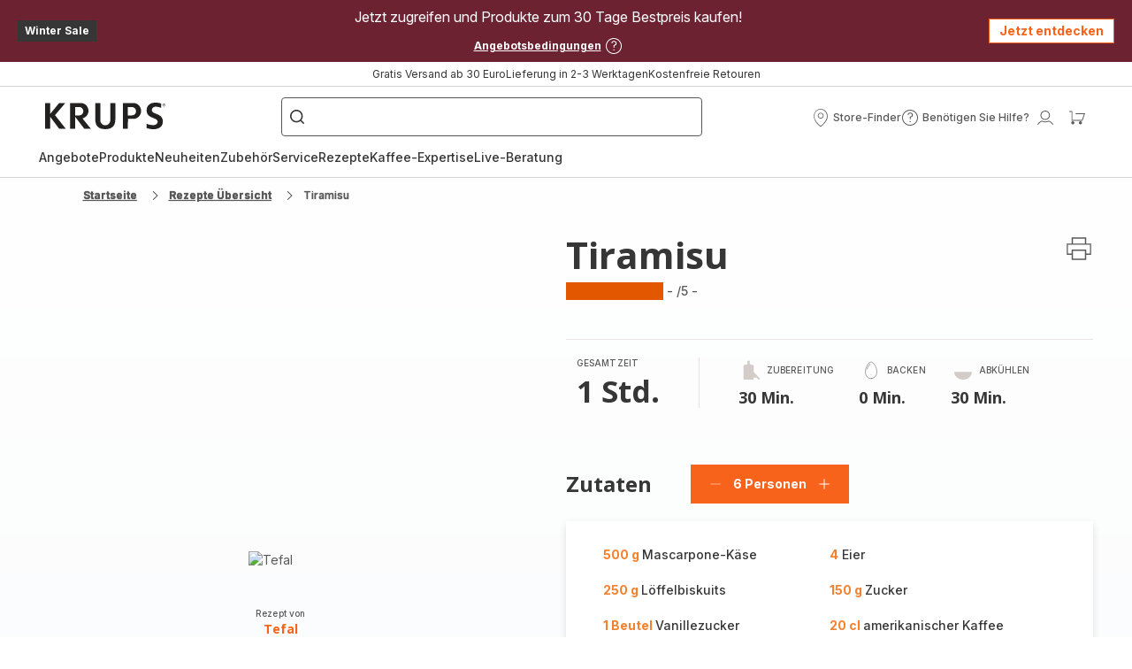

--- FILE ---
content_type: text/html; charset=utf-8
request_url: https://www.krups.de/rezepte/detail/PRO/Tiramisu/2476590
body_size: 95505
content:
<!DOCTYPE html><html lang="de" dir="ltr"><head>
    <meta charset="utf-8">
    <title>Tiramisu - Rezepte Kitchen Machines Touch/Touch + | Krups</title>
    <base href="/">
    <meta name="viewport" content="width=device-width, initial-scale=1">
    
    <link rel="preconnect" href="https://brandsites.api.groupe-seb.com" />
    <link rel="dns-prefetch" href="https://brandsites.api.groupe-seb.com" />
  
    <link rel="preconnect" href="https://twicpics.krups.de" />
    <link rel="dns-prefetch" href="https://twicpics.krups.de" />
  
    
    
    <script>localStorage.setItem('spartacus⚿⚿language', '"de"')</script>
    <script type="text/javascript">
      const userAgent = navigator.userAgent;
      if (!(/bot|crawl|slurp|spider|mediapartners|Qualys/i.test(userAgent)) && !(userAgent === '' || userAgent === null || userAgent === undefined)) {
        ;window.NREUM||(NREUM={});NREUM.init={distributed_tracing:{enabled:true},privacy:{cookies_enabled:true},ajax:{deny_list:["bam.nr-data.net"]}};
        ;NREUM.loader_config={
          agentID: "1103312215",
          accountID: "1663259",
          trustKey: "1059767",
          xpid: 'VQABUlRWARABVFZSBQcCXl0E',
          licenseKey: "517787514b",
          applicationID: "1103312215"
        };
        ;NREUM.info={
          beacon:"bam.nr-data.net",
          errorBeacon:"bam.nr-data.net",
          licenseKey:"517787514b",
          applicationID:"1103312215",
          sa:1
        };
        ;/*! For license information please see nr-loader-full-1.299.0.min.js.LICENSE.txt */
(()=>{var e,t,r={8122:(e,t,r)=>{"use strict";r.d(t,{a:()=>i});var n=r(944);function i(e,t){try{if(!e||"object"!=typeof e)return(0,n.R)(3);if(!t||"object"!=typeof t)return(0,n.R)(4);const r=Object.create(Object.getPrototypeOf(t),Object.getOwnPropertyDescriptors(t)),o=0===Object.keys(r).length?e:r;for(let a in o)if(void 0!==e[a])try{if(null===e[a]){r[a]=null;continue}Array.isArray(e[a])&&Array.isArray(t[a])?r[a]=Array.from(new Set([...e[a],...t[a]])):"object"==typeof e[a]&&"object"==typeof t[a]?r[a]=i(e[a],t[a]):r[a]=e[a]}catch(e){r[a]||(0,n.R)(1,e)}return r}catch(e){(0,n.R)(2,e)}}},2555:(e,t,r)=>{"use strict";r.d(t,{D:()=>s,f:()=>a});var n=r(384),i=r(8122);const o={beacon:n.NT.beacon,errorBeacon:n.NT.errorBeacon,licenseKey:void 0,applicationID:void 0,sa:void 0,queueTime:void 0,applicationTime:void 0,ttGuid:void 0,user:void 0,account:void 0,product:void 0,extra:void 0,jsAttributes:{},userAttributes:void 0,atts:void 0,transactionName:void 0,tNamePlain:void 0};function a(e){try{return!!e.licenseKey&&!!e.errorBeacon&&!!e.applicationID}catch(e){return!1}}const s=e=>(0,i.a)(e,o)},7699:(e,t,r)=>{"use strict";r.d(t,{It:()=>i,No:()=>n,qh:()=>a,uh:()=>o});const n=16e3,i=1e6,o="NR_CONTAINER_AGENT",a="SESSION_ERROR"},9324:(e,t,r)=>{"use strict";r.d(t,{F3:()=>i,Xs:()=>o,Yq:()=>a,xv:()=>n});const n="1.299.0",i="PROD",o="CDN",a="^2.0.0-alpha.18"},6154:(e,t,r)=>{"use strict";r.d(t,{OF:()=>u,RI:()=>i,WN:()=>f,bv:()=>o,gm:()=>a,lR:()=>l,m:()=>c,mw:()=>s,sb:()=>d});var n=r(1863);const i="undefined"!=typeof window&&!!window.document,o="undefined"!=typeof WorkerGlobalScope&&("undefined"!=typeof self&&self instanceof WorkerGlobalScope&&self.navigator instanceof WorkerNavigator||"undefined"!=typeof globalThis&&globalThis instanceof WorkerGlobalScope&&globalThis.navigator instanceof WorkerNavigator),a=i?window:"undefined"!=typeof WorkerGlobalScope&&("undefined"!=typeof self&&self instanceof WorkerGlobalScope&&self||"undefined"!=typeof globalThis&&globalThis instanceof WorkerGlobalScope&&globalThis),s=Boolean("hidden"===a?.document?.visibilityState),c=""+a?.location,u=/iPad|iPhone|iPod/.test(a.navigator?.userAgent),d=u&&"undefined"==typeof SharedWorker,l=(()=>{const e=a.navigator?.userAgent?.match(/Firefox[/\s](\d+\.\d+)/);return Array.isArray(e)&&e.length>=2?+e[1]:0})(),f=Date.now()-(0,n.t)()},7295:(e,t,r)=>{"use strict";r.d(t,{Xv:()=>a,gX:()=>i,iW:()=>o});var n=[];function i(e){if(!e||o(e))return!1;if(0===n.length)return!0;for(var t=0;t<n.length;t++){var r=n[t];if("*"===r.hostname)return!1;if(s(r.hostname,e.hostname)&&c(r.pathname,e.pathname))return!1}return!0}function o(e){return void 0===e.hostname}function a(e){if(n=[],e&&e.length)for(var t=0;t<e.length;t++){let r=e[t];if(!r)continue;0===r.indexOf("http://")?r=r.substring(7):0===r.indexOf("https://")&&(r=r.substring(8));const i=r.indexOf("/");let o,a;i>0?(o=r.substring(0,i),a=r.substring(i)):(o=r,a="");let[s]=o.split(":");n.push({hostname:s,pathname:a})}}function s(e,t){return!(e.length>t.length)&&t.indexOf(e)===t.length-e.length}function c(e,t){return 0===e.indexOf("/")&&(e=e.substring(1)),0===t.indexOf("/")&&(t=t.substring(1)),""===e||e===t}},3241:(e,t,r)=>{"use strict";r.d(t,{W:()=>o});var n=r(6154);const i="newrelic";function o(e={}){try{n.gm.dispatchEvent(new CustomEvent(i,{detail:e}))}catch(e){}}},1687:(e,t,r)=>{"use strict";r.d(t,{Ak:()=>u,Ze:()=>f,x3:()=>d});var n=r(3241),i=r(7836),o=r(3606),a=r(860),s=r(2646);const c={};function u(e,t){const r={staged:!1,priority:a.P3[t]||0};l(e),c[e].get(t)||c[e].set(t,r)}function d(e,t){e&&c[e]&&(c[e].get(t)&&c[e].delete(t),p(e,t,!1),c[e].size&&h(e))}function l(e){if(!e)throw new Error("agentIdentifier required");c[e]||(c[e]=new Map)}function f(e="",t="feature",r=!1){if(l(e),!e||!c[e].get(t)||r)return p(e,t);c[e].get(t).staged=!0,h(e)}function h(e){const t=Array.from(c[e]);t.every((([e,t])=>t.staged))&&(t.sort(((e,t)=>e[1].priority-t[1].priority)),t.forEach((([t])=>{c[e].delete(t),p(e,t)})))}function p(e,t,r=!0){const a=e?i.ee.get(e):i.ee,c=o.i.handlers;if(!a.aborted&&a.backlog&&c){if((0,n.W)({agentIdentifier:e,type:"lifecycle",name:"drain",feature:t}),r){const e=a.backlog[t],r=c[t];if(r){for(let t=0;e&&t<e.length;++t)g(e[t],r);Object.entries(r).forEach((([e,t])=>{Object.values(t||{}).forEach((t=>{t[0]?.on&&t[0]?.context()instanceof s.y&&t[0].on(e,t[1])}))}))}}a.isolatedBacklog||delete c[t],a.backlog[t]=null,a.emit("drain-"+t,[])}}function g(e,t){var r=e[1];Object.values(t[r]||{}).forEach((t=>{var r=e[0];if(t[0]===r){var n=t[1],i=e[3],o=e[2];n.apply(i,o)}}))}},7836:(e,t,r)=>{"use strict";r.d(t,{P:()=>s,ee:()=>c});var n=r(384),i=r(8990),o=r(2646),a=r(5607);const s="nr@context:".concat(a.W),c=function e(t,r){var n={},a={},d={},l=!1;try{l=16===r.length&&u.initializedAgents?.[r]?.runtime.isolatedBacklog}catch(e){}var f={on:p,addEventListener:p,removeEventListener:function(e,t){var r=n[e];if(!r)return;for(var i=0;i<r.length;i++)r[i]===t&&r.splice(i,1)},emit:function(e,r,n,i,o){!1!==o&&(o=!0);if(c.aborted&&!i)return;t&&o&&t.emit(e,r,n);var s=h(n);g(e).forEach((e=>{e.apply(s,r)}));var u=v()[a[e]];u&&u.push([f,e,r,s]);return s},get:m,listeners:g,context:h,buffer:function(e,t){const r=v();if(t=t||"feature",f.aborted)return;Object.entries(e||{}).forEach((([e,n])=>{a[n]=t,t in r||(r[t]=[])}))},abort:function(){f._aborted=!0,Object.keys(f.backlog).forEach((e=>{delete f.backlog[e]}))},isBuffering:function(e){return!!v()[a[e]]},debugId:r,backlog:l?{}:t&&"object"==typeof t.backlog?t.backlog:{},isolatedBacklog:l};return Object.defineProperty(f,"aborted",{get:()=>{let e=f._aborted||!1;return e||(t&&(e=t.aborted),e)}}),f;function h(e){return e&&e instanceof o.y?e:e?(0,i.I)(e,s,(()=>new o.y(s))):new o.y(s)}function p(e,t){n[e]=g(e).concat(t)}function g(e){return n[e]||[]}function m(t){return d[t]=d[t]||e(f,t)}function v(){return f.backlog}}(void 0,"globalEE"),u=(0,n.Zm)();u.ee||(u.ee=c)},2646:(e,t,r)=>{"use strict";r.d(t,{y:()=>n});class n{constructor(e){this.contextId=e}}},9908:(e,t,r)=>{"use strict";r.d(t,{d:()=>n,p:()=>i});var n=r(7836).ee.get("handle");function i(e,t,r,i,o){o?(o.buffer([e],i),o.emit(e,t,r)):(n.buffer([e],i),n.emit(e,t,r))}},3606:(e,t,r)=>{"use strict";r.d(t,{i:()=>o});var n=r(9908);o.on=a;var i=o.handlers={};function o(e,t,r,o){a(o||n.d,i,e,t,r)}function a(e,t,r,i,o){o||(o="feature"),e||(e=n.d);var a=t[o]=t[o]||{};(a[r]=a[r]||[]).push([e,i])}},3878:(e,t,r)=>{"use strict";function n(e,t){return{capture:e,passive:!1,signal:t}}function i(e,t,r=!1,i){window.addEventListener(e,t,n(r,i))}function o(e,t,r=!1,i){document.addEventListener(e,t,n(r,i))}r.d(t,{DD:()=>o,jT:()=>n,sp:()=>i})},5607:(e,t,r)=>{"use strict";r.d(t,{W:()=>n});const n=(0,r(9566).bz)()},9566:(e,t,r)=>{"use strict";r.d(t,{LA:()=>s,ZF:()=>c,bz:()=>a,el:()=>u});var n=r(6154);const i="xxxxxxxx-xxxx-4xxx-yxxx-xxxxxxxxxxxx";function o(e,t){return e?15&e[t]:16*Math.random()|0}function a(){const e=n.gm?.crypto||n.gm?.msCrypto;let t,r=0;return e&&e.getRandomValues&&(t=e.getRandomValues(new Uint8Array(30))),i.split("").map((e=>"x"===e?o(t,r++).toString(16):"y"===e?(3&o()|8).toString(16):e)).join("")}function s(e){const t=n.gm?.crypto||n.gm?.msCrypto;let r,i=0;t&&t.getRandomValues&&(r=t.getRandomValues(new Uint8Array(e)));const a=[];for(var s=0;s<e;s++)a.push(o(r,i++).toString(16));return a.join("")}function c(){return s(16)}function u(){return s(32)}},2614:(e,t,r)=>{"use strict";r.d(t,{BB:()=>a,H3:()=>n,g:()=>u,iL:()=>c,tS:()=>s,uh:()=>i,wk:()=>o});const n="NRBA",i="SESSION",o=144e5,a=18e5,s={STARTED:"session-started",PAUSE:"session-pause",RESET:"session-reset",RESUME:"session-resume",UPDATE:"session-update"},c={SAME_TAB:"same-tab",CROSS_TAB:"cross-tab"},u={OFF:0,FULL:1,ERROR:2}},1863:(e,t,r)=>{"use strict";function n(){return Math.floor(performance.now())}r.d(t,{t:()=>n})},7485:(e,t,r)=>{"use strict";r.d(t,{D:()=>i});var n=r(6154);function i(e){if(0===(e||"").indexOf("data:"))return{protocol:"data"};try{const t=new URL(e,location.href),r={port:t.port,hostname:t.hostname,pathname:t.pathname,search:t.search,protocol:t.protocol.slice(0,t.protocol.indexOf(":")),sameOrigin:t.protocol===n.gm?.location?.protocol&&t.host===n.gm?.location?.host};return r.port&&""!==r.port||("http:"===t.protocol&&(r.port="80"),"https:"===t.protocol&&(r.port="443")),r.pathname&&""!==r.pathname?r.pathname.startsWith("/")||(r.pathname="/".concat(r.pathname)):r.pathname="/",r}catch(e){return{}}}},944:(e,t,r)=>{"use strict";r.d(t,{R:()=>i});var n=r(3241);function i(e,t){"function"==typeof console.debug&&(console.debug("New Relic Warning: https://github.com/newrelic/newrelic-browser-agent/blob/main/docs/warning-codes.md#".concat(e),t),(0,n.W)({agentIdentifier:null,drained:null,type:"data",name:"warn",feature:"warn",data:{code:e,secondary:t}}))}},5701:(e,t,r)=>{"use strict";r.d(t,{B:()=>o,t:()=>a});var n=r(3241);const i=new Set,o={};function a(e,t){const r=t.agentIdentifier;o[r]??={},e&&"object"==typeof e&&(i.has(r)||(t.ee.emit("rumresp",[e]),o[r]=e,i.add(r),(0,n.W)({agentIdentifier:r,loaded:!0,drained:!0,type:"lifecycle",name:"load",feature:void 0,data:e})))}},8990:(e,t,r)=>{"use strict";r.d(t,{I:()=>i});var n=Object.prototype.hasOwnProperty;function i(e,t,r){if(n.call(e,t))return e[t];var i=r();if(Object.defineProperty&&Object.keys)try{return Object.defineProperty(e,t,{value:i,writable:!0,enumerable:!1}),i}catch(e){}return e[t]=i,i}},6389:(e,t,r)=>{"use strict";function n(e,t=500,r={}){const n=r?.leading||!1;let i;return(...r)=>{n&&void 0===i&&(e.apply(this,r),i=setTimeout((()=>{i=clearTimeout(i)}),t)),n||(clearTimeout(i),i=setTimeout((()=>{e.apply(this,r)}),t))}}function i(e){let t=!1;return(...r)=>{t||(t=!0,e.apply(this,r))}}r.d(t,{J:()=>i,s:()=>n})},1910:(e,t,r)=>{"use strict";r.d(t,{i:()=>o});var n=r(944);const i=new Map;function o(...e){return e.every((e=>{if(i.has(e))return i.get(e);const t="function"==typeof e&&e.toString().includes("[native code]");return t||(0,n.R)(64,e?.name||e?.toString()),i.set(e,t),t}))}},3304:(e,t,r)=>{"use strict";r.d(t,{A:()=>o});var n=r(7836);const i=()=>{const e=new WeakSet;return(t,r)=>{if("object"==typeof r&&null!==r){if(e.has(r))return;e.add(r)}return r}};function o(e){try{return JSON.stringify(e,i())??""}catch(e){try{n.ee.emit("internal-error",[e])}catch(e){}return""}}},3496:(e,t,r)=>{"use strict";function n(e){return!e||!(!e.licenseKey||!e.applicationID)}function i(e,t){return!e||e.licenseKey===t.info.licenseKey&&e.applicationID===t.info.applicationID}r.d(t,{A:()=>i,I:()=>n})},5289:(e,t,r)=>{"use strict";r.d(t,{GG:()=>o,Qr:()=>s,sB:()=>a});var n=r(3878);function i(){return"undefined"==typeof document||"complete"===document.readyState}function o(e,t){if(i())return e();(0,n.sp)("load",e,t)}function a(e){if(i())return e();(0,n.DD)("DOMContentLoaded",e)}function s(e){if(i())return e();(0,n.sp)("popstate",e)}},384:(e,t,r)=>{"use strict";r.d(t,{NT:()=>a,US:()=>d,Zm:()=>s,bQ:()=>u,dV:()=>c,pV:()=>l});var n=r(6154),i=r(1863),o=r(1910);const a={beacon:"bam.nr-data.net",errorBeacon:"bam.nr-data.net"};function s(){return n.gm.NREUM||(n.gm.NREUM={}),void 0===n.gm.newrelic&&(n.gm.newrelic=n.gm.NREUM),n.gm.NREUM}function c(){let e=s();return e.o||(e.o={ST:n.gm.setTimeout,SI:n.gm.setImmediate||n.gm.setInterval,CT:n.gm.clearTimeout,XHR:n.gm.XMLHttpRequest,REQ:n.gm.Request,EV:n.gm.Event,PR:n.gm.Promise,MO:n.gm.MutationObserver,FETCH:n.gm.fetch,WS:n.gm.WebSocket},(0,o.i)(...Object.values(e.o))),e}function u(e,t){let r=s();r.initializedAgents??={},t.initializedAt={ms:(0,i.t)(),date:new Date},r.initializedAgents[e]=t}function d(e,t){s()[e]=t}function l(){return function(){let e=s();const t=e.info||{};e.info={beacon:a.beacon,errorBeacon:a.errorBeacon,...t}}(),function(){let e=s();const t=e.init||{};e.init={...t}}(),c(),function(){let e=s();const t=e.loader_config||{};e.loader_config={...t}}(),s()}},2843:(e,t,r)=>{"use strict";r.d(t,{u:()=>i});var n=r(3878);function i(e,t=!1,r,i){(0,n.DD)("visibilitychange",(function(){if(t)return void("hidden"===document.visibilityState&&e());e(document.visibilityState)}),r,i)}},8139:(e,t,r)=>{"use strict";r.d(t,{u:()=>f});var n=r(7836),i=r(3434),o=r(8990),a=r(6154);const s={},c=a.gm.XMLHttpRequest,u="addEventListener",d="removeEventListener",l="nr@wrapped:".concat(n.P);function f(e){var t=function(e){return(e||n.ee).get("events")}(e);if(s[t.debugId]++)return t;s[t.debugId]=1;var r=(0,i.YM)(t,!0);function f(e){r.inPlace(e,[u,d],"-",p)}function p(e,t){return e[1]}return"getPrototypeOf"in Object&&(a.RI&&h(document,f),c&&h(c.prototype,f),h(a.gm,f)),t.on(u+"-start",(function(e,t){var n=e[1];if(null!==n&&("function"==typeof n||"object"==typeof n)&&"newrelic"!==e[0]){var i=(0,o.I)(n,l,(function(){var e={object:function(){if("function"!=typeof n.handleEvent)return;return n.handleEvent.apply(n,arguments)},function:n}[typeof n];return e?r(e,"fn-",null,e.name||"anonymous"):n}));this.wrapped=e[1]=i}})),t.on(d+"-start",(function(e){e[1]=this.wrapped||e[1]})),t}function h(e,t,...r){let n=e;for(;"object"==typeof n&&!Object.prototype.hasOwnProperty.call(n,u);)n=Object.getPrototypeOf(n);n&&t(n,...r)}},3434:(e,t,r)=>{"use strict";r.d(t,{Jt:()=>o,YM:()=>u});var n=r(7836),i=r(5607);const o="nr@original:".concat(i.W),a=50;var s=Object.prototype.hasOwnProperty,c=!1;function u(e,t){return e||(e=n.ee),r.inPlace=function(e,t,n,i,o){n||(n="");const a="-"===n.charAt(0);for(let s=0;s<t.length;s++){const c=t[s],u=e[c];l(u)||(e[c]=r(u,a?c+n:n,i,c,o))}},r.flag=o,r;function r(t,r,n,c,u){return l(t)?t:(r||(r=""),nrWrapper[o]=t,function(e,t,r){if(Object.defineProperty&&Object.keys)try{return Object.keys(e).forEach((function(r){Object.defineProperty(t,r,{get:function(){return e[r]},set:function(t){return e[r]=t,t}})})),t}catch(e){d([e],r)}for(var n in e)s.call(e,n)&&(t[n]=e[n])}(t,nrWrapper,e),nrWrapper);function nrWrapper(){var o,s,l,f;let h;try{s=this,o=[...arguments],l="function"==typeof n?n(o,s):n||{}}catch(t){d([t,"",[o,s,c],l],e)}i(r+"start",[o,s,c],l,u);const p=performance.now();let g;try{return f=t.apply(s,o),g=performance.now(),f}catch(e){throw g=performance.now(),i(r+"err",[o,s,e],l,u),h=e,h}finally{const e=g-p,t={start:p,end:g,duration:e,isLongTask:e>=a,methodName:c,thrownError:h};t.isLongTask&&i("long-task",[t,s],l,u),i(r+"end",[o,s,f],l,u)}}}function i(r,n,i,o){if(!c||t){var a=c;c=!0;try{e.emit(r,n,i,t,o)}catch(t){d([t,r,n,i],e)}c=a}}}function d(e,t){t||(t=n.ee);try{t.emit("internal-error",e)}catch(e){}}function l(e){return!(e&&"function"==typeof e&&e.apply&&!e[o])}},9300:(e,t,r)=>{"use strict";r.d(t,{T:()=>n});const n=r(860).K7.ajax},3333:(e,t,r)=>{"use strict";r.d(t,{$v:()=>d,TZ:()=>n,Xh:()=>c,Zp:()=>i,kd:()=>u,mq:()=>s,nf:()=>a,qN:()=>o});const n=r(860).K7.genericEvents,i=["auxclick","click","copy","keydown","paste","scrollend"],o=["focus","blur"],a=4,s=1e3,c=2e3,u=["PageAction","UserAction","BrowserPerformance"],d={MARKS:"experimental.marks",MEASURES:"experimental.measures",RESOURCES:"experimental.resources"}},6774:(e,t,r)=>{"use strict";r.d(t,{T:()=>n});const n=r(860).K7.jserrors},993:(e,t,r)=>{"use strict";r.d(t,{A$:()=>o,ET:()=>a,TZ:()=>s,p_:()=>i});var n=r(860);const i={ERROR:"ERROR",WARN:"WARN",INFO:"INFO",DEBUG:"DEBUG",TRACE:"TRACE"},o={OFF:0,ERROR:1,WARN:2,INFO:3,DEBUG:4,TRACE:5},a="log",s=n.K7.logging},3785:(e,t,r)=>{"use strict";r.d(t,{R:()=>c,b:()=>u});var n=r(9908),i=r(1863),o=r(860),a=r(8154),s=r(993);function c(e,t,r={},c=s.p_.INFO,u,d=(0,i.t)()){(0,n.p)(a.xV,["API/logging/".concat(c.toLowerCase(),"/called")],void 0,o.K7.metrics,e),(0,n.p)(s.ET,[d,t,r,c,u],void 0,o.K7.logging,e)}function u(e){return"string"==typeof e&&Object.values(s.p_).some((t=>t===e.toUpperCase().trim()))}},8154:(e,t,r)=>{"use strict";r.d(t,{z_:()=>o,XG:()=>s,TZ:()=>n,rs:()=>i,xV:()=>a});r(6154),r(9566),r(384);const n=r(860).K7.metrics,i="sm",o="cm",a="storeSupportabilityMetrics",s="storeEventMetrics"},6630:(e,t,r)=>{"use strict";r.d(t,{T:()=>n});const n=r(860).K7.pageViewEvent},782:(e,t,r)=>{"use strict";r.d(t,{T:()=>n});const n=r(860).K7.pageViewTiming},6344:(e,t,r)=>{"use strict";r.d(t,{BB:()=>d,G4:()=>o,Qb:()=>l,TZ:()=>i,Ug:()=>a,_s:()=>s,bc:()=>u,yP:()=>c});var n=r(2614);const i=r(860).K7.sessionReplay,o={RECORD:"recordReplay",PAUSE:"pauseReplay",ERROR_DURING_REPLAY:"errorDuringReplay"},a=.12,s={DomContentLoaded:0,Load:1,FullSnapshot:2,IncrementalSnapshot:3,Meta:4,Custom:5},c={[n.g.ERROR]:15e3,[n.g.FULL]:3e5,[n.g.OFF]:0},u={RESET:{message:"Session was reset",sm:"Reset"},IMPORT:{message:"Recorder failed to import",sm:"Import"},TOO_MANY:{message:"429: Too Many Requests",sm:"Too-Many"},TOO_BIG:{message:"Payload was too large",sm:"Too-Big"},CROSS_TAB:{message:"Session Entity was set to OFF on another tab",sm:"Cross-Tab"},ENTITLEMENTS:{message:"Session Replay is not allowed and will not be started",sm:"Entitlement"}},d=5e3,l={API:"api",RESUME:"resume",SWITCH_TO_FULL:"switchToFull",INITIALIZE:"initialize",PRELOAD:"preload"}},5270:(e,t,r)=>{"use strict";r.d(t,{Aw:()=>a,SR:()=>o,rF:()=>s});var n=r(384),i=r(7767);function o(e){return!!(0,n.dV)().o.MO&&(0,i.V)(e)&&!0===e?.session_trace.enabled}function a(e){return!0===e?.session_replay.preload&&o(e)}function s(e,t){try{if("string"==typeof t?.type){if("password"===t.type.toLowerCase())return"*".repeat(e?.length||0);if(void 0!==t?.dataset?.nrUnmask||t?.classList?.contains("nr-unmask"))return e}}catch(e){}return"string"==typeof e?e.replace(/[\S]/g,"*"):"*".repeat(e?.length||0)}},3738:(e,t,r)=>{"use strict";r.d(t,{He:()=>i,Kp:()=>s,Lc:()=>u,Rz:()=>d,TZ:()=>n,bD:()=>o,d3:()=>a,jx:()=>l,sl:()=>f,uP:()=>c});const n=r(860).K7.sessionTrace,i="bstResource",o="resource",a="-start",s="-end",c="fn"+a,u="fn"+s,d="pushState",l=1e3,f=3e4},4234:(e,t,r)=>{"use strict";r.d(t,{W:()=>o});var n=r(7836),i=r(1687);class o{constructor(e,t){this.agentIdentifier=e,this.ee=n.ee.get(e),this.featureName=t,this.blocked=!1}deregisterDrain(){(0,i.x3)(this.agentIdentifier,this.featureName)}}},7767:(e,t,r)=>{"use strict";r.d(t,{V:()=>i});var n=r(6154);const i=e=>n.RI&&!0===e?.privacy.cookies_enabled},1741:(e,t,r)=>{"use strict";r.d(t,{W:()=>o});var n=r(944),i=r(4261);class o{#e(e,...t){if(this[e]!==o.prototype[e])return this[e](...t);(0,n.R)(35,e)}addPageAction(e,t){return this.#e(i.hG,e,t)}register(e){return this.#e(i.eY,e)}recordCustomEvent(e,t){return this.#e(i.fF,e,t)}setPageViewName(e,t){return this.#e(i.Fw,e,t)}setCustomAttribute(e,t,r){return this.#e(i.cD,e,t,r)}noticeError(e,t){return this.#e(i.o5,e,t)}setUserId(e){return this.#e(i.Dl,e)}setApplicationVersion(e){return this.#e(i.nb,e)}setErrorHandler(e){return this.#e(i.bt,e)}addRelease(e,t){return this.#e(i.k6,e,t)}log(e,t){return this.#e(i.$9,e,t)}start(){return this.#e(i.d3)}finished(e){return this.#e(i.BL,e)}recordReplay(){return this.#e(i.CH)}pauseReplay(){return this.#e(i.Tb)}addToTrace(e){return this.#e(i.U2,e)}setCurrentRouteName(e){return this.#e(i.PA,e)}interaction(){return this.#e(i.dT)}wrapLogger(e,t,r){return this.#e(i.Wb,e,t,r)}measure(e,t){return this.#e(i.V1,e,t)}}},4261:(e,t,r)=>{"use strict";r.d(t,{$9:()=>u,BL:()=>s,CH:()=>h,Dl:()=>R,Fw:()=>y,PA:()=>m,Pl:()=>n,Tb:()=>l,U2:()=>o,V1:()=>T,Wb:()=>w,bt:()=>b,cD:()=>v,d3:()=>x,dT:()=>c,eY:()=>p,fF:()=>f,hG:()=>i,k6:()=>a,nb:()=>g,o5:()=>d});const n="api-",i="addPageAction",o="addToTrace",a="addRelease",s="finished",c="interaction",u="log",d="noticeError",l="pauseReplay",f="recordCustomEvent",h="recordReplay",p="register",g="setApplicationVersion",m="setCurrentRouteName",v="setCustomAttribute",b="setErrorHandler",y="setPageViewName",R="setUserId",x="start",w="wrapLogger",T="measure"},5205:(e,t,r)=>{"use strict";r.d(t,{j:()=>A});var n=r(384),i=r(1741);var o=r(2555),a=r(3333);const s=e=>{if(!e||"string"!=typeof e)return!1;try{document.createDocumentFragment().querySelector(e)}catch{return!1}return!0};var c=r(2614),u=r(944),d=r(8122);const l="[data-nr-mask]",f=e=>(0,d.a)(e,(()=>{const e={feature_flags:[],experimental:{marks:!1,measures:!1,resources:!1},mask_selector:"*",block_selector:"[data-nr-block]",mask_input_options:{color:!1,date:!1,"datetime-local":!1,email:!1,month:!1,number:!1,range:!1,search:!1,tel:!1,text:!1,time:!1,url:!1,week:!1,textarea:!1,select:!1,password:!0}};return{ajax:{deny_list:void 0,block_internal:!0,enabled:!0,autoStart:!0},api:{allow_registered_children:!0,duplicate_registered_data:!1},distributed_tracing:{enabled:void 0,exclude_newrelic_header:void 0,cors_use_newrelic_header:void 0,cors_use_tracecontext_headers:void 0,allowed_origins:void 0},get feature_flags(){return e.feature_flags},set feature_flags(t){e.feature_flags=t},generic_events:{enabled:!0,autoStart:!0},harvest:{interval:30},jserrors:{enabled:!0,autoStart:!0},logging:{enabled:!0,autoStart:!0},metrics:{enabled:!0,autoStart:!0},obfuscate:void 0,page_action:{enabled:!0},page_view_event:{enabled:!0,autoStart:!0},page_view_timing:{enabled:!0,autoStart:!0},performance:{get capture_marks(){return e.feature_flags.includes(a.$v.MARKS)||e.experimental.marks},set capture_marks(t){e.experimental.marks=t},get capture_measures(){return e.feature_flags.includes(a.$v.MEASURES)||e.experimental.measures},set capture_measures(t){e.experimental.measures=t},capture_detail:!0,resources:{get enabled(){return e.feature_flags.includes(a.$v.RESOURCES)||e.experimental.resources},set enabled(t){e.experimental.resources=t},asset_types:[],first_party_domains:[],ignore_newrelic:!0}},privacy:{cookies_enabled:!0},proxy:{assets:void 0,beacon:void 0},session:{expiresMs:c.wk,inactiveMs:c.BB},session_replay:{autoStart:!0,enabled:!1,preload:!1,sampling_rate:10,error_sampling_rate:100,collect_fonts:!1,inline_images:!1,fix_stylesheets:!0,mask_all_inputs:!0,get mask_text_selector(){return e.mask_selector},set mask_text_selector(t){s(t)?e.mask_selector="".concat(t,",").concat(l):""===t||null===t?e.mask_selector=l:(0,u.R)(5,t)},get block_class(){return"nr-block"},get ignore_class(){return"nr-ignore"},get mask_text_class(){return"nr-mask"},get block_selector(){return e.block_selector},set block_selector(t){s(t)?e.block_selector+=",".concat(t):""!==t&&(0,u.R)(6,t)},get mask_input_options(){return e.mask_input_options},set mask_input_options(t){t&&"object"==typeof t?e.mask_input_options={...t,password:!0}:(0,u.R)(7,t)}},session_trace:{enabled:!0,autoStart:!0},soft_navigations:{enabled:!0,autoStart:!0},spa:{enabled:!0,autoStart:!0},ssl:void 0,user_actions:{enabled:!0,elementAttributes:["id","className","tagName","type"]}}})());var h=r(6154),p=r(9324);let g=0;const m={buildEnv:p.F3,distMethod:p.Xs,version:p.xv,originTime:h.WN},v={appMetadata:{},customTransaction:void 0,denyList:void 0,disabled:!1,entityManager:void 0,harvester:void 0,isolatedBacklog:!1,isRecording:!1,loaderType:void 0,maxBytes:3e4,obfuscator:void 0,onerror:void 0,ptid:void 0,releaseIds:{},session:void 0,timeKeeper:void 0,jsAttributesMetadata:{bytes:0},get harvestCount(){return++g}},b=e=>{const t=(0,d.a)(e,v),r=Object.keys(m).reduce(((e,t)=>(e[t]={value:m[t],writable:!1,configurable:!0,enumerable:!0},e)),{});return Object.defineProperties(t,r)};var y=r(5701);const R=e=>{const t=e.startsWith("http");e+="/",r.p=t?e:"https://"+e};var x=r(7836),w=r(3241);const T={accountID:void 0,trustKey:void 0,agentID:void 0,licenseKey:void 0,applicationID:void 0,xpid:void 0},E=e=>(0,d.a)(e,T),_=new Set;function A(e,t={},r,a){let{init:s,info:c,loader_config:u,runtime:d={},exposed:l=!0}=t;if(!c){const e=(0,n.pV)();s=e.init,c=e.info,u=e.loader_config}e.init=f(s||{}),e.loader_config=E(u||{}),c.jsAttributes??={},h.bv&&(c.jsAttributes.isWorker=!0),e.info=(0,o.D)(c);const p=e.init,g=[c.beacon,c.errorBeacon];_.has(e.agentIdentifier)||(p.proxy.assets&&(R(p.proxy.assets),g.push(p.proxy.assets)),p.proxy.beacon&&g.push(p.proxy.beacon),e.beacons=[...g],function(e){const t=(0,n.pV)();Object.getOwnPropertyNames(i.W.prototype).forEach((r=>{const n=i.W.prototype[r];if("function"!=typeof n||"constructor"===n)return;let o=t[r];e[r]&&!1!==e.exposed&&"micro-agent"!==e.runtime?.loaderType&&(t[r]=(...t)=>{const n=e[r](...t);return o?o(...t):n})}))}(e),(0,n.US)("activatedFeatures",y.B),e.runSoftNavOverSpa&&=!0===p.soft_navigations.enabled&&p.feature_flags.includes("soft_nav")),d.denyList=[...p.ajax.deny_list||[],...p.ajax.block_internal?g:[]],d.ptid=e.agentIdentifier,d.loaderType=r,e.runtime=b(d),_.has(e.agentIdentifier)||(e.ee=x.ee.get(e.agentIdentifier),e.exposed=l,(0,w.W)({agentIdentifier:e.agentIdentifier,drained:!!y.B?.[e.agentIdentifier],type:"lifecycle",name:"initialize",feature:void 0,data:e.config})),_.add(e.agentIdentifier)}},8374:(e,t,r)=>{r.nc=(()=>{try{return document?.currentScript?.nonce}catch(e){}return""})()},860:(e,t,r)=>{"use strict";r.d(t,{$J:()=>d,K7:()=>c,P3:()=>u,XX:()=>i,Yy:()=>s,df:()=>o,qY:()=>n,v4:()=>a});const n="events",i="jserrors",o="browser/blobs",a="rum",s="browser/logs",c={ajax:"ajax",genericEvents:"generic_events",jserrors:i,logging:"logging",metrics:"metrics",pageAction:"page_action",pageViewEvent:"page_view_event",pageViewTiming:"page_view_timing",sessionReplay:"session_replay",sessionTrace:"session_trace",softNav:"soft_navigations",spa:"spa"},u={[c.pageViewEvent]:1,[c.pageViewTiming]:2,[c.metrics]:3,[c.jserrors]:4,[c.spa]:5,[c.ajax]:6,[c.sessionTrace]:7,[c.softNav]:8,[c.sessionReplay]:9,[c.logging]:10,[c.genericEvents]:11},d={[c.pageViewEvent]:a,[c.pageViewTiming]:n,[c.ajax]:n,[c.spa]:n,[c.softNav]:n,[c.metrics]:i,[c.jserrors]:i,[c.sessionTrace]:o,[c.sessionReplay]:o,[c.logging]:s,[c.genericEvents]:"ins"}}},n={};function i(e){var t=n[e];if(void 0!==t)return t.exports;var o=n[e]={exports:{}};return r[e](o,o.exports,i),o.exports}i.m=r,i.d=(e,t)=>{for(var r in t)i.o(t,r)&&!i.o(e,r)&&Object.defineProperty(e,r,{enumerable:!0,get:t[r]})},i.f={},i.e=e=>Promise.all(Object.keys(i.f).reduce(((t,r)=>(i.f[r](e,t),t)),[])),i.u=e=>({95:"nr-full-compressor",222:"nr-full-recorder",891:"nr-full"}[e]+"-1.299.0.min.js"),i.o=(e,t)=>Object.prototype.hasOwnProperty.call(e,t),e={},t="NRBA-1.299.0.PROD:",i.l=(r,n,o,a)=>{if(e[r])e[r].push(n);else{var s,c;if(void 0!==o)for(var u=document.getElementsByTagName("script"),d=0;d<u.length;d++){var l=u[d];if(l.getAttribute("src")==r||l.getAttribute("data-webpack")==t+o){s=l;break}}if(!s){c=!0;var f={891:"sha512-mDMx3jS+hIoGS7tBseu+k2zPqU6n6pTJOQvDTXT2ppatJ1HNnA/VkWCHmab8Rhd+19YfmlUmCEUc1xlWzCmcCw==",222:"sha512-haqQ9y3REbdlfINdzlM/4nAg4OdftO7z40XdwKda202eUWojGcyKOpa60y4hJokwI6oZc/+jiDFE2GhDFIVWww==",95:"sha512-nLMcl84yLIeO2Nd/BH+0MvCtfl8PEYVG29NrIaF7drt9ereKcCGbmR1CK9c/ey9k4Y3eBm8LukySzppjj5Ll2g=="};(s=document.createElement("script")).charset="utf-8",s.timeout=120,i.nc&&s.setAttribute("nonce",i.nc),s.setAttribute("data-webpack",t+o),s.src=r,0!==s.src.indexOf(window.location.origin+"/")&&(s.crossOrigin="anonymous"),f[a]&&(s.integrity=f[a])}e[r]=[n];var h=(t,n)=>{s.onerror=s.onload=null,clearTimeout(p);var i=e[r];if(delete e[r],s.parentNode&&s.parentNode.removeChild(s),i&&i.forEach((e=>e(n))),t)return t(n)},p=setTimeout(h.bind(null,void 0,{type:"timeout",target:s}),12e4);s.onerror=h.bind(null,s.onerror),s.onload=h.bind(null,s.onload),c&&document.head.appendChild(s)}},i.r=e=>{"undefined"!=typeof Symbol&&Symbol.toStringTag&&Object.defineProperty(e,Symbol.toStringTag,{value:"Module"}),Object.defineProperty(e,"__esModule",{value:!0})},i.p="https://js-agent.newrelic.com/",(()=>{var e={85:0,959:0};i.f.j=(t,r)=>{var n=i.o(e,t)?e[t]:void 0;if(0!==n)if(n)r.push(n[2]);else{var o=new Promise(((r,i)=>n=e[t]=[r,i]));r.push(n[2]=o);var a=i.p+i.u(t),s=new Error;i.l(a,(r=>{if(i.o(e,t)&&(0!==(n=e[t])&&(e[t]=void 0),n)){var o=r&&("load"===r.type?"missing":r.type),a=r&&r.target&&r.target.src;s.message="Loading chunk "+t+" failed.\n("+o+": "+a+")",s.name="ChunkLoadError",s.type=o,s.request=a,n[1](s)}}),"chunk-"+t,t)}};var t=(t,r)=>{var n,o,[a,s,c]=r,u=0;if(a.some((t=>0!==e[t]))){for(n in s)i.o(s,n)&&(i.m[n]=s[n]);if(c)c(i)}for(t&&t(r);u<a.length;u++)o=a[u],i.o(e,o)&&e[o]&&e[o][0](),e[o]=0},r=self["webpackChunk:NRBA-1.299.0.PROD"]=self["webpackChunk:NRBA-1.299.0.PROD"]||[];r.forEach(t.bind(null,0)),r.push=t.bind(null,r.push.bind(r))})(),(()=>{"use strict";i(8374);var e=i(9566),t=i(1741);class r extends t.W{agentIdentifier=(0,e.LA)(16)}var n=i(860);const o=Object.values(n.K7);var a=i(5205);var s=i(9908),c=i(1863),u=i(4261),d=i(3241),l=i(944),f=i(5701),h=i(8154);function p(e,t,i,o){const a=o||i;!a||a[e]&&a[e]!==r.prototype[e]||(a[e]=function(){(0,s.p)(h.xV,["API/"+e+"/called"],void 0,n.K7.metrics,i.ee),(0,d.W)({agentIdentifier:i.agentIdentifier,drained:!!f.B?.[i.agentIdentifier],type:"data",name:"api",feature:u.Pl+e,data:{}});try{return t.apply(this,arguments)}catch(e){(0,l.R)(23,e)}})}function g(e,t,r,n,i){const o=e.info;null===r?delete o.jsAttributes[t]:o.jsAttributes[t]=r,(i||null===r)&&(0,s.p)(u.Pl+n,[(0,c.t)(),t,r],void 0,"session",e.ee)}var m=i(1687),v=i(4234),b=i(5289),y=i(6154),R=i(5270),x=i(7767),w=i(6389),T=i(7699);class E extends v.W{constructor(e,t){super(e.agentIdentifier,t),this.agentRef=e,this.abortHandler=void 0,this.featAggregate=void 0,this.onAggregateImported=void 0,this.deferred=Promise.resolve(),!1===e.init[this.featureName].autoStart?this.deferred=new Promise(((t,r)=>{this.ee.on("manual-start-all",(0,w.J)((()=>{(0,m.Ak)(e.agentIdentifier,this.featureName),t()})))})):(0,m.Ak)(e.agentIdentifier,t)}importAggregator(e,t,r={}){if(this.featAggregate)return;let n;this.onAggregateImported=new Promise((e=>{n=e}));const o=async()=>{let o;await this.deferred;try{if((0,x.V)(e.init)){const{setupAgentSession:t}=await i.e(891).then(i.bind(i,8766));o=t(e)}}catch(e){(0,l.R)(20,e),this.ee.emit("internal-error",[e]),(0,s.p)(T.qh,[e],void 0,this.featureName,this.ee)}try{if(!this.#t(this.featureName,o,e.init))return(0,m.Ze)(this.agentIdentifier,this.featureName),void n(!1);const{Aggregate:i}=await t();this.featAggregate=new i(e,r),e.runtime.harvester.initializedAggregates.push(this.featAggregate),n(!0)}catch(e){(0,l.R)(34,e),this.abortHandler?.(),(0,m.Ze)(this.agentIdentifier,this.featureName,!0),n(!1),this.ee&&this.ee.abort()}};y.RI?(0,b.GG)((()=>o()),!0):o()}#t(e,t,r){if(this.blocked)return!1;switch(e){case n.K7.sessionReplay:return(0,R.SR)(r)&&!!t;case n.K7.sessionTrace:return!!t;default:return!0}}}var _=i(6630),A=i(2614);class S extends E{static featureName=_.T;constructor(e){var t;super(e,_.T),this.setupInspectionEvents(e.agentIdentifier),t=e,p(u.Fw,(function(e,r){"string"==typeof e&&("/"!==e.charAt(0)&&(e="/"+e),t.runtime.customTransaction=(r||"http://custom.transaction")+e,(0,s.p)(u.Pl+u.Fw,[(0,c.t)()],void 0,void 0,t.ee))}),t),this.ee.on("api-send-rum",((e,t)=>(0,s.p)("send-rum",[e,t],void 0,this.featureName,this.ee))),this.importAggregator(e,(()=>i.e(891).then(i.bind(i,7550))))}setupInspectionEvents(e){const t=(t,r)=>{t&&(0,d.W)({agentIdentifier:e,timeStamp:t.timeStamp,loaded:"complete"===t.target.readyState,type:"window",name:r,data:t.target.location+""})};(0,b.sB)((e=>{t(e,"DOMContentLoaded")})),(0,b.GG)((e=>{t(e,"load")})),(0,b.Qr)((e=>{t(e,"navigate")})),this.ee.on(A.tS.UPDATE,((t,r)=>{(0,d.W)({agentIdentifier:e,type:"lifecycle",name:"session",data:r})}))}}var O=i(384);var N=i(2843),I=i(3878),P=i(782);class k extends E{static featureName=P.T;constructor(e){super(e,P.T),y.RI&&((0,N.u)((()=>(0,s.p)("docHidden",[(0,c.t)()],void 0,P.T,this.ee)),!0),(0,I.sp)("pagehide",(()=>(0,s.p)("winPagehide",[(0,c.t)()],void 0,P.T,this.ee))),this.importAggregator(e,(()=>i.e(891).then(i.bind(i,9917)))))}}class j extends E{static featureName=h.TZ;constructor(e){super(e,h.TZ),y.RI&&document.addEventListener("securitypolicyviolation",(e=>{(0,s.p)(h.xV,["Generic/CSPViolation/Detected"],void 0,this.featureName,this.ee)})),this.importAggregator(e,(()=>i.e(891).then(i.bind(i,6555))))}}var C=i(6774),L=i(3304);class H{constructor(e,t,r,n,i){this.name="UncaughtError",this.message="string"==typeof e?e:(0,L.A)(e),this.sourceURL=t,this.line=r,this.column=n,this.__newrelic=i}}function M(e){return F(e)?e:new H(void 0!==e?.message?e.message:e,e?.filename||e?.sourceURL,e?.lineno||e?.line,e?.colno||e?.col,e?.__newrelic,e?.cause)}function D(e){const t="Unhandled Promise Rejection: ";if(!e?.reason)return;if(F(e.reason)){try{e.reason.message.startsWith(t)||(e.reason.message=t+e.reason.message)}catch(e){}return M(e.reason)}const r=M(e.reason);return(r.message||"").startsWith(t)||(r.message=t+r.message),r}function K(e){if(e.error instanceof SyntaxError&&!/:\d+$/.test(e.error.stack?.trim())){const t=new H(e.message,e.filename,e.lineno,e.colno,e.error.__newrelic,e.cause);return t.name=SyntaxError.name,t}return F(e.error)?e.error:M(e)}function F(e){return e instanceof Error&&!!e.stack}function W(e,t,r,i,o=(0,c.t)()){"string"==typeof e&&(e=new Error(e)),(0,s.p)("err",[e,o,!1,t,r.runtime.isRecording,void 0,i],void 0,n.K7.jserrors,r.ee),(0,s.p)("uaErr",[],void 0,n.K7.genericEvents,r.ee)}var B=i(3496),U=i(993),G=i(3785);function V(e,{customAttributes:t={},level:r=U.p_.INFO}={},n,i,o=(0,c.t)()){(0,G.R)(n.ee,e,t,r,i,o)}function z(e,t,r,i,o=(0,c.t)()){(0,s.p)(u.Pl+u.hG,[o,e,t,i],void 0,n.K7.genericEvents,r.ee)}function Z(e){p(u.eY,(function(t){return function(e,t){const r={};let i,o;(0,l.R)(54,"newrelic.register"),e.init.api.allow_registered_children||(i=()=>(0,l.R)(55));t&&(0,B.I)(t)||(i=()=>(0,l.R)(48,t));const a={addPageAction:(n,i={})=>{u(z,[n,{...r,...i},e],t)},log:(n,i={})=>{u(V,[n,{...i,customAttributes:{...r,...i.customAttributes||{}}},e],t)},noticeError:(n,i={})=>{u(W,[n,{...r,...i},e],t)},setApplicationVersion:e=>{r["application.version"]=e},setCustomAttribute:(e,t)=>{r[e]=t},setUserId:e=>{r["enduser.id"]=e},metadata:{customAttributes:r,target:t,get connected(){return o||Promise.reject(new Error("Failed to connect"))}}};i?i():o=new Promise(((n,i)=>{try{const o=e.runtime?.entityManager;let s=!!o?.get().entityGuid,c=o?.getEntityGuidFor(t.licenseKey,t.applicationID),u=!!c;if(s&&u)t.entityGuid=c,n(a);else{const d=setTimeout((()=>i(new Error("Failed to connect - Timeout"))),15e3);function l(r){(0,B.A)(r,e)?s||=!0:t.licenseKey===r.licenseKey&&t.applicationID===r.applicationID&&(u=!0,t.entityGuid=r.entityGuid),s&&u&&(clearTimeout(d),e.ee.removeEventListener("entity-added",l),n(a))}e.ee.emit("api-send-rum",[r,t]),e.ee.on("entity-added",l)}}catch(f){i(f)}}));const u=async(t,r,a)=>{if(i)return i();const u=(0,c.t)();(0,s.p)(h.xV,["API/register/".concat(t.name,"/called")],void 0,n.K7.metrics,e.ee);try{await o;const n=e.init.api.duplicate_registered_data;(!0===n||Array.isArray(n)&&n.includes(a.entityGuid))&&t(...r,void 0,u),t(...r,a.entityGuid,u)}catch(e){(0,l.R)(50,e)}};return a}(e,t)}),e)}class q extends E{static featureName=C.T;constructor(e){var t;super(e,C.T),t=e,p(u.o5,((e,r)=>W(e,r,t)),t),function(e){p(u.bt,(function(t){e.runtime.onerror=t}),e)}(e),function(e){let t=0;p(u.k6,(function(e,r){++t>10||(this.runtime.releaseIds[e.slice(-200)]=(""+r).slice(-200))}),e)}(e),Z(e);try{this.removeOnAbort=new AbortController}catch(e){}this.ee.on("internal-error",((t,r)=>{this.abortHandler&&(0,s.p)("ierr",[M(t),(0,c.t)(),!0,{},e.runtime.isRecording,r],void 0,this.featureName,this.ee)})),y.gm.addEventListener("unhandledrejection",(t=>{this.abortHandler&&(0,s.p)("err",[D(t),(0,c.t)(),!1,{unhandledPromiseRejection:1},e.runtime.isRecording],void 0,this.featureName,this.ee)}),(0,I.jT)(!1,this.removeOnAbort?.signal)),y.gm.addEventListener("error",(t=>{this.abortHandler&&(0,s.p)("err",[K(t),(0,c.t)(),!1,{},e.runtime.isRecording],void 0,this.featureName,this.ee)}),(0,I.jT)(!1,this.removeOnAbort?.signal)),this.abortHandler=this.#r,this.importAggregator(e,(()=>i.e(891).then(i.bind(i,2176))))}#r(){this.removeOnAbort?.abort(),this.abortHandler=void 0}}var X=i(8990);let Y=1;function Q(e){const t=typeof e;return!e||"object"!==t&&"function"!==t?-1:e===y.gm?0:(0,X.I)(e,"nr@id",(function(){return Y++}))}function J(e){if("string"==typeof e&&e.length)return e.length;if("object"==typeof e){if("undefined"!=typeof ArrayBuffer&&e instanceof ArrayBuffer&&e.byteLength)return e.byteLength;if("undefined"!=typeof Blob&&e instanceof Blob&&e.size)return e.size;if(!("undefined"!=typeof FormData&&e instanceof FormData))try{return(0,L.A)(e).length}catch(e){return}}}var ee=i(8139),te=i(7836),re=i(3434);const ne={},ie=["open","send"];function oe(e){var t=e||te.ee;const r=function(e){return(e||te.ee).get("xhr")}(t);if(void 0===y.gm.XMLHttpRequest)return r;if(ne[r.debugId]++)return r;ne[r.debugId]=1,(0,ee.u)(t);var n=(0,re.YM)(r),i=y.gm.XMLHttpRequest,o=y.gm.MutationObserver,a=y.gm.Promise,s=y.gm.setInterval,c="readystatechange",u=["onload","onerror","onabort","onloadstart","onloadend","onprogress","ontimeout"],d=[],f=y.gm.XMLHttpRequest=function(e){const t=new i(e),o=r.context(t);try{r.emit("new-xhr",[t],o),t.addEventListener(c,(a=o,function(){var e=this;e.readyState>3&&!a.resolved&&(a.resolved=!0,r.emit("xhr-resolved",[],e)),n.inPlace(e,u,"fn-",b)}),(0,I.jT)(!1))}catch(e){(0,l.R)(15,e);try{r.emit("internal-error",[e])}catch(e){}}var a;return t};function h(e,t){n.inPlace(t,["onreadystatechange"],"fn-",b)}if(function(e,t){for(var r in e)t[r]=e[r]}(i,f),f.prototype=i.prototype,n.inPlace(f.prototype,ie,"-xhr-",b),r.on("send-xhr-start",(function(e,t){h(e,t),function(e){d.push(e),o&&(p?p.then(v):s?s(v):(g=-g,m.data=g))}(t)})),r.on("open-xhr-start",h),o){var p=a&&a.resolve();if(!s&&!a){var g=1,m=document.createTextNode(g);new o(v).observe(m,{characterData:!0})}}else t.on("fn-end",(function(e){e[0]&&e[0].type===c||v()}));function v(){for(var e=0;e<d.length;e++)h(0,d[e]);d.length&&(d=[])}function b(e,t){return t}return r}var ae="fetch-",se=ae+"body-",ce=["arrayBuffer","blob","json","text","formData"],ue=y.gm.Request,de=y.gm.Response,le="prototype";const fe={};function he(e){const t=function(e){return(e||te.ee).get("fetch")}(e);if(!(ue&&de&&y.gm.fetch))return t;if(fe[t.debugId]++)return t;function r(e,r,n){var i=e[r];"function"==typeof i&&(e[r]=function(){var e,r=[...arguments],o={};t.emit(n+"before-start",[r],o),o[te.P]&&o[te.P].dt&&(e=o[te.P].dt);var a=i.apply(this,r);return t.emit(n+"start",[r,e],a),a.then((function(e){return t.emit(n+"end",[null,e],a),e}),(function(e){throw t.emit(n+"end",[e],a),e}))})}return fe[t.debugId]=1,ce.forEach((e=>{r(ue[le],e,se),r(de[le],e,se)})),r(y.gm,"fetch",ae),t.on(ae+"end",(function(e,r){var n=this;if(r){var i=r.headers.get("content-length");null!==i&&(n.rxSize=i),t.emit(ae+"done",[null,r],n)}else t.emit(ae+"done",[e],n)})),t}var pe=i(7485);class ge{constructor(e){this.agentRef=e}generateTracePayload(t){const r=this.agentRef.loader_config;if(!this.shouldGenerateTrace(t)||!r)return null;var n=(r.accountID||"").toString()||null,i=(r.agentID||"").toString()||null,o=(r.trustKey||"").toString()||null;if(!n||!i)return null;var a=(0,e.ZF)(),s=(0,e.el)(),c=Date.now(),u={spanId:a,traceId:s,timestamp:c};return(t.sameOrigin||this.isAllowedOrigin(t)&&this.useTraceContextHeadersForCors())&&(u.traceContextParentHeader=this.generateTraceContextParentHeader(a,s),u.traceContextStateHeader=this.generateTraceContextStateHeader(a,c,n,i,o)),(t.sameOrigin&&!this.excludeNewrelicHeader()||!t.sameOrigin&&this.isAllowedOrigin(t)&&this.useNewrelicHeaderForCors())&&(u.newrelicHeader=this.generateTraceHeader(a,s,c,n,i,o)),u}generateTraceContextParentHeader(e,t){return"00-"+t+"-"+e+"-01"}generateTraceContextStateHeader(e,t,r,n,i){return i+"@nr=0-1-"+r+"-"+n+"-"+e+"----"+t}generateTraceHeader(e,t,r,n,i,o){if(!("function"==typeof y.gm?.btoa))return null;var a={v:[0,1],d:{ty:"Browser",ac:n,ap:i,id:e,tr:t,ti:r}};return o&&n!==o&&(a.d.tk=o),btoa((0,L.A)(a))}shouldGenerateTrace(e){return this.agentRef.init?.distributed_tracing?.enabled&&this.isAllowedOrigin(e)}isAllowedOrigin(e){var t=!1;const r=this.agentRef.init?.distributed_tracing;if(e.sameOrigin)t=!0;else if(r?.allowed_origins instanceof Array)for(var n=0;n<r.allowed_origins.length;n++){var i=(0,pe.D)(r.allowed_origins[n]);if(e.hostname===i.hostname&&e.protocol===i.protocol&&e.port===i.port){t=!0;break}}return t}excludeNewrelicHeader(){var e=this.agentRef.init?.distributed_tracing;return!!e&&!!e.exclude_newrelic_header}useNewrelicHeaderForCors(){var e=this.agentRef.init?.distributed_tracing;return!!e&&!1!==e.cors_use_newrelic_header}useTraceContextHeadersForCors(){var e=this.agentRef.init?.distributed_tracing;return!!e&&!!e.cors_use_tracecontext_headers}}var me=i(9300),ve=i(7295);function be(e){return"string"==typeof e?e:e instanceof(0,O.dV)().o.REQ?e.url:y.gm?.URL&&e instanceof URL?e.href:void 0}var ye=["load","error","abort","timeout"],Re=ye.length,xe=(0,O.dV)().o.REQ,we=(0,O.dV)().o.XHR;const Te="X-NewRelic-App-Data";class Ee extends E{static featureName=me.T;constructor(e){super(e,me.T),this.dt=new ge(e),this.handler=(e,t,r,n)=>(0,s.p)(e,t,r,n,this.ee);try{const e={xmlhttprequest:"xhr",fetch:"fetch",beacon:"beacon"};y.gm?.performance?.getEntriesByType("resource").forEach((t=>{if(t.initiatorType in e&&0!==t.responseStatus){const r={status:t.responseStatus},i={rxSize:t.transferSize,duration:Math.floor(t.duration),cbTime:0};_e(r,t.name),this.handler("xhr",[r,i,t.startTime,t.responseEnd,e[t.initiatorType]],void 0,n.K7.ajax)}}))}catch(e){}he(this.ee),oe(this.ee),function(e,t,r,i){function o(e){var t=this;t.totalCbs=0,t.called=0,t.cbTime=0,t.end=E,t.ended=!1,t.xhrGuids={},t.lastSize=null,t.loadCaptureCalled=!1,t.params=this.params||{},t.metrics=this.metrics||{},t.latestLongtaskEnd=0,e.addEventListener("load",(function(r){_(t,e)}),(0,I.jT)(!1)),y.lR||e.addEventListener("progress",(function(e){t.lastSize=e.loaded}),(0,I.jT)(!1))}function a(e){this.params={method:e[0]},_e(this,e[1]),this.metrics={}}function u(t,r){e.loader_config.xpid&&this.sameOrigin&&r.setRequestHeader("X-NewRelic-ID",e.loader_config.xpid);var n=i.generateTracePayload(this.parsedOrigin);if(n){var o=!1;n.newrelicHeader&&(r.setRequestHeader("newrelic",n.newrelicHeader),o=!0),n.traceContextParentHeader&&(r.setRequestHeader("traceparent",n.traceContextParentHeader),n.traceContextStateHeader&&r.setRequestHeader("tracestate",n.traceContextStateHeader),o=!0),o&&(this.dt=n)}}function d(e,r){var n=this.metrics,i=e[0],o=this;if(n&&i){var a=J(i);a&&(n.txSize=a)}this.startTime=(0,c.t)(),this.body=i,this.listener=function(e){try{"abort"!==e.type||o.loadCaptureCalled||(o.params.aborted=!0),("load"!==e.type||o.called===o.totalCbs&&(o.onloadCalled||"function"!=typeof r.onload)&&"function"==typeof o.end)&&o.end(r)}catch(e){try{t.emit("internal-error",[e])}catch(e){}}};for(var s=0;s<Re;s++)r.addEventListener(ye[s],this.listener,(0,I.jT)(!1))}function l(e,t,r){this.cbTime+=e,t?this.onloadCalled=!0:this.called+=1,this.called!==this.totalCbs||!this.onloadCalled&&"function"==typeof r.onload||"function"!=typeof this.end||this.end(r)}function f(e,t){var r=""+Q(e)+!!t;this.xhrGuids&&!this.xhrGuids[r]&&(this.xhrGuids[r]=!0,this.totalCbs+=1)}function p(e,t){var r=""+Q(e)+!!t;this.xhrGuids&&this.xhrGuids[r]&&(delete this.xhrGuids[r],this.totalCbs-=1)}function g(){this.endTime=(0,c.t)()}function m(e,r){r instanceof we&&"load"===e[0]&&t.emit("xhr-load-added",[e[1],e[2]],r)}function v(e,r){r instanceof we&&"load"===e[0]&&t.emit("xhr-load-removed",[e[1],e[2]],r)}function b(e,t,r){t instanceof we&&("onload"===r&&(this.onload=!0),("load"===(e[0]&&e[0].type)||this.onload)&&(this.xhrCbStart=(0,c.t)()))}function R(e,r){this.xhrCbStart&&t.emit("xhr-cb-time",[(0,c.t)()-this.xhrCbStart,this.onload,r],r)}function x(e){var t,r=e[1]||{};if("string"==typeof e[0]?0===(t=e[0]).length&&y.RI&&(t=""+y.gm.location.href):e[0]&&e[0].url?t=e[0].url:y.gm?.URL&&e[0]&&e[0]instanceof URL?t=e[0].href:"function"==typeof e[0].toString&&(t=e[0].toString()),"string"==typeof t&&0!==t.length){t&&(this.parsedOrigin=(0,pe.D)(t),this.sameOrigin=this.parsedOrigin.sameOrigin);var n=i.generateTracePayload(this.parsedOrigin);if(n&&(n.newrelicHeader||n.traceContextParentHeader))if(e[0]&&e[0].headers)s(e[0].headers,n)&&(this.dt=n);else{var o={};for(var a in r)o[a]=r[a];o.headers=new Headers(r.headers||{}),s(o.headers,n)&&(this.dt=n),e.length>1?e[1]=o:e.push(o)}}function s(e,t){var r=!1;return t.newrelicHeader&&(e.set("newrelic",t.newrelicHeader),r=!0),t.traceContextParentHeader&&(e.set("traceparent",t.traceContextParentHeader),t.traceContextStateHeader&&e.set("tracestate",t.traceContextStateHeader),r=!0),r}}function w(e,t){this.params={},this.metrics={},this.startTime=(0,c.t)(),this.dt=t,e.length>=1&&(this.target=e[0]),e.length>=2&&(this.opts=e[1]);var r=this.opts||{},n=this.target;_e(this,be(n));var i=(""+(n&&n instanceof xe&&n.method||r.method||"GET")).toUpperCase();this.params.method=i,this.body=r.body,this.txSize=J(r.body)||0}function T(e,t){if(this.endTime=(0,c.t)(),this.params||(this.params={}),(0,ve.iW)(this.params))return;let i;this.params.status=t?t.status:0,"string"==typeof this.rxSize&&this.rxSize.length>0&&(i=+this.rxSize);const o={txSize:this.txSize,rxSize:i,duration:(0,c.t)()-this.startTime};r("xhr",[this.params,o,this.startTime,this.endTime,"fetch"],this,n.K7.ajax)}function E(e){const t=this.params,i=this.metrics;if(!this.ended){this.ended=!0;for(let t=0;t<Re;t++)e.removeEventListener(ye[t],this.listener,!1);t.aborted||(0,ve.iW)(t)||(i.duration=(0,c.t)()-this.startTime,this.loadCaptureCalled||4!==e.readyState?null==t.status&&(t.status=0):_(this,e),i.cbTime=this.cbTime,r("xhr",[t,i,this.startTime,this.endTime,"xhr"],this,n.K7.ajax))}}function _(e,r){e.params.status=r.status;var i=function(e,t){var r=e.responseType;return"json"===r&&null!==t?t:"arraybuffer"===r||"blob"===r||"json"===r?J(e.response):"text"===r||""===r||void 0===r?J(e.responseText):void 0}(r,e.lastSize);if(i&&(e.metrics.rxSize=i),e.sameOrigin&&r.getAllResponseHeaders().indexOf(Te)>=0){var o=r.getResponseHeader(Te);o&&((0,s.p)(h.rs,["Ajax/CrossApplicationTracing/Header/Seen"],void 0,n.K7.metrics,t),e.params.cat=o.split(", ").pop())}e.loadCaptureCalled=!0}t.on("new-xhr",o),t.on("open-xhr-start",a),t.on("open-xhr-end",u),t.on("send-xhr-start",d),t.on("xhr-cb-time",l),t.on("xhr-load-added",f),t.on("xhr-load-removed",p),t.on("xhr-resolved",g),t.on("addEventListener-end",m),t.on("removeEventListener-end",v),t.on("fn-end",R),t.on("fetch-before-start",x),t.on("fetch-start",w),t.on("fn-start",b),t.on("fetch-done",T)}(e,this.ee,this.handler,this.dt),this.importAggregator(e,(()=>i.e(891).then(i.bind(i,3845))))}}function _e(e,t){var r=(0,pe.D)(t),n=e.params||e;n.hostname=r.hostname,n.port=r.port,n.protocol=r.protocol,n.host=r.hostname+":"+r.port,n.pathname=r.pathname,e.parsedOrigin=r,e.sameOrigin=r.sameOrigin}const Ae={},Se=["pushState","replaceState"];function Oe(e){const t=function(e){return(e||te.ee).get("history")}(e);return!y.RI||Ae[t.debugId]++||(Ae[t.debugId]=1,(0,re.YM)(t).inPlace(window.history,Se,"-")),t}var Ne=i(3738);function Ie(e){p(u.BL,(function(t=Date.now()){const r=t-y.WN;r<0&&(0,l.R)(62,t),(0,s.p)(h.XG,[u.BL,{time:r}],void 0,n.K7.metrics,e.ee),e.addToTrace({name:u.BL,start:t,origin:"nr"}),(0,s.p)(u.Pl+u.hG,[r,u.BL],void 0,n.K7.genericEvents,e.ee)}),e)}const{He:Pe,bD:ke,d3:je,Kp:Ce,TZ:Le,Lc:He,uP:Me,Rz:De}=Ne;class Ke extends E{static featureName=Le;constructor(e){var t;super(e,Le),t=e,p(u.U2,(function(e){if(!(e&&"object"==typeof e&&e.name&&e.start))return;const r={n:e.name,s:e.start-y.WN,e:(e.end||e.start)-y.WN,o:e.origin||"",t:"api"};r.s<0||r.e<0||r.e<r.s?(0,l.R)(61,{start:r.s,end:r.e}):(0,s.p)("bstApi",[r],void 0,n.K7.sessionTrace,t.ee)}),t),Ie(e);if(!(0,x.V)(e.init))return void this.deregisterDrain();const r=this.ee;let o;Oe(r),this.eventsEE=(0,ee.u)(r),this.eventsEE.on(Me,(function(e,t){this.bstStart=(0,c.t)()})),this.eventsEE.on(He,(function(e,t){(0,s.p)("bst",[e[0],t,this.bstStart,(0,c.t)()],void 0,n.K7.sessionTrace,r)})),r.on(De+je,(function(e){this.time=(0,c.t)(),this.startPath=location.pathname+location.hash})),r.on(De+Ce,(function(e){(0,s.p)("bstHist",[location.pathname+location.hash,this.startPath,this.time],void 0,n.K7.sessionTrace,r)}));try{o=new PerformanceObserver((e=>{const t=e.getEntries();(0,s.p)(Pe,[t],void 0,n.K7.sessionTrace,r)})),o.observe({type:ke,buffered:!0})}catch(e){}this.importAggregator(e,(()=>i.e(891).then(i.bind(i,6974))),{resourceObserver:o})}}var Fe=i(6344);class We extends E{static featureName=Fe.TZ;#n;recorder;constructor(e){var t;let r;super(e,Fe.TZ),t=e,p(u.CH,(function(){(0,s.p)(u.CH,[],void 0,n.K7.sessionReplay,t.ee)}),t),function(e){p(u.Tb,(function(){(0,s.p)(u.Tb,[],void 0,n.K7.sessionReplay,e.ee)}),e)}(e);try{r=JSON.parse(localStorage.getItem("".concat(A.H3,"_").concat(A.uh)))}catch(e){}(0,R.SR)(e.init)&&this.ee.on(Fe.G4.RECORD,(()=>this.#i())),this.#o(r)&&this.importRecorder().then((e=>{e.startRecording(Fe.Qb.PRELOAD,r?.sessionReplayMode)})),this.importAggregator(this.agentRef,(()=>i.e(891).then(i.bind(i,6167))),this),this.ee.on("err",(e=>{this.blocked||this.agentRef.runtime.isRecording&&(this.errorNoticed=!0,(0,s.p)(Fe.G4.ERROR_DURING_REPLAY,[e],void 0,this.featureName,this.ee))}))}#o(e){return e&&(e.sessionReplayMode===A.g.FULL||e.sessionReplayMode===A.g.ERROR)||(0,R.Aw)(this.agentRef.init)}importRecorder(){return this.recorder?Promise.resolve(this.recorder):(this.#n??=Promise.all([i.e(891),i.e(222)]).then(i.bind(i,8589)).then((({Recorder:e})=>(this.recorder=new e(this),this.recorder))).catch((e=>{throw this.ee.emit("internal-error",[e]),this.blocked=!0,e})),this.#n)}#i(){this.blocked||(this.featAggregate?this.featAggregate.mode!==A.g.FULL&&this.featAggregate.initializeRecording(A.g.FULL,!0,Fe.Qb.API):this.importRecorder().then((()=>{this.recorder.startRecording(Fe.Qb.API,A.g.FULL)})))}}var Be=i(3333);class Ue extends E{static featureName=Be.TZ;constructor(e){super(e,Be.TZ);const t=[e.init.page_action.enabled,e.init.performance.capture_marks,e.init.performance.capture_measures,e.init.user_actions.enabled,e.init.performance.resources.enabled];var r;if(r=e,p(u.hG,((e,t)=>z(e,t,r)),r),function(e){p(u.fF,(function(){(0,s.p)(u.Pl+u.fF,[(0,c.t)(),...arguments],void 0,n.K7.genericEvents,e.ee)}),e)}(e),Ie(e),Z(e),function(e){p(u.V1,(function(t,r){const i=(0,c.t)(),{start:o,end:a,customAttributes:d}=r||{},f={customAttributes:d||{}};if("object"!=typeof f.customAttributes||"string"!=typeof t||0===t.length)return void(0,l.R)(57);const h=(e,t)=>null==e?t:"number"==typeof e?e:e instanceof PerformanceMark?e.startTime:Number.NaN;if(f.start=h(o,0),f.end=h(a,i),Number.isNaN(f.start)||Number.isNaN(f.end))(0,l.R)(57);else{if(f.duration=f.end-f.start,!(f.duration<0))return(0,s.p)(u.Pl+u.V1,[f,t],void 0,n.K7.genericEvents,e.ee),f;(0,l.R)(58)}}),e)}(e),y.RI){if(e.init.user_actions.enabled&&(Be.Zp.forEach((e=>(0,I.sp)(e,(e=>(0,s.p)("ua",[e],void 0,this.featureName,this.ee)),!0))),Be.qN.forEach((e=>{const t=(0,w.s)((e=>{(0,s.p)("ua",[e],void 0,this.featureName,this.ee)}),500,{leading:!0});(0,I.sp)(e,t)}))),e.init.performance.resources.enabled&&y.gm.PerformanceObserver?.supportedEntryTypes.includes("resource")){new PerformanceObserver((e=>{e.getEntries().forEach((e=>{(0,s.p)("browserPerformance.resource",[e],void 0,this.featureName,this.ee)}))})).observe({type:"resource",buffered:!0})}const a=Oe(this.ee);function d(){a.emit("navChange")}a.on("pushState-end",d),a.on("replaceState-end",d),window.addEventListener("hashchange",d,(0,I.jT)(!0,this.removeOnAbort?.signal)),window.addEventListener("popstate",d,(0,I.jT)(!0,this.removeOnAbort?.signal))}try{this.removeOnAbort=new AbortController}catch(f){}function o(t){const r=(0,pe.D)(t);return e.beacons.includes(r.hostname+":"+r.port)}this.abortHandler=()=>{this.removeOnAbort?.abort(),this.abortHandler=void 0},y.gm.addEventListener("error",(()=>{(0,s.p)("uaErr",[],void 0,n.K7.genericEvents,this.ee)}),(0,I.jT)(!1,this.removeOnAbort?.signal)),he(this.ee),oe(this.ee),this.ee.on("open-xhr-start",((e,t)=>{o(e[1])||t.addEventListener("readystatechange",(()=>{2===t.readyState&&(0,s.p)("uaXhr",[],void 0,n.K7.genericEvents,this.ee)}))})),this.ee.on("fetch-start",(e=>{e.length>=1&&!o(be(e[0]))&&(0,s.p)("uaXhr",[],void 0,n.K7.genericEvents,this.ee)})),t.some((e=>e))?this.importAggregator(e,(()=>i.e(891).then(i.bind(i,8019)))):this.deregisterDrain()}}var Ge=i(2646);const Ve=new Map;function ze(e,t,r,n){if("object"!=typeof t||!t||"string"!=typeof r||!r||"function"!=typeof t[r])return(0,l.R)(29);const i=function(e){return(e||te.ee).get("logger")}(e),o=(0,re.YM)(i),a=new Ge.y(te.P);a.level=n.level,a.customAttributes=n.customAttributes;const s=t[r]?.[re.Jt]||t[r];return Ve.set(s,a),o.inPlace(t,[r],"wrap-logger-",(()=>Ve.get(s))),i}var Ze=i(1910);class qe extends E{static featureName=U.TZ;constructor(e){var t;super(e,U.TZ),t=e,p(u.$9,((e,r)=>V(e,r,t)),t),function(e){p(u.Wb,((t,r,{customAttributes:n={},level:i=U.p_.INFO}={})=>{ze(e.ee,t,r,{customAttributes:n,level:i})}),e)}(e),Z(e);const r=this.ee;["log","error","warn","info","debug","trace"].forEach((e=>{(0,Ze.i)(y.gm.console[e]),ze(r,y.gm.console,e,{level:"log"===e?"info":e})})),this.ee.on("wrap-logger-end",(function([e]){const{level:t,customAttributes:n}=this;(0,G.R)(r,e,n,t)})),this.importAggregator(e,(()=>i.e(891).then(i.bind(i,5288))))}}new class extends r{constructor(e){var t;(super(),y.gm)?(this.features={},(0,O.bQ)(this.agentIdentifier,this),this.desiredFeatures=new Set(e.features||[]),this.desiredFeatures.add(S),this.runSoftNavOverSpa=[...this.desiredFeatures].some((e=>e.featureName===n.K7.softNav)),(0,a.j)(this,e,e.loaderType||"agent"),t=this,p(u.cD,(function(e,r,n=!1){if("string"==typeof e){if(["string","number","boolean"].includes(typeof r)||null===r)return g(t,e,r,u.cD,n);(0,l.R)(40,typeof r)}else(0,l.R)(39,typeof e)}),t),function(e){p(u.Dl,(function(t){if("string"==typeof t||null===t)return g(e,"enduser.id",t,u.Dl,!0);(0,l.R)(41,typeof t)}),e)}(this),function(e){p(u.nb,(function(t){if("string"==typeof t||null===t)return g(e,"application.version",t,u.nb,!1);(0,l.R)(42,typeof t)}),e)}(this),function(e){p(u.d3,(function(){e.ee.emit("manual-start-all")}),e)}(this),this.run()):(0,l.R)(21)}get config(){return{info:this.info,init:this.init,loader_config:this.loader_config,runtime:this.runtime}}get api(){return this}run(){try{const e=function(e){const t={};return o.forEach((r=>{t[r]=!!e[r]?.enabled})),t}(this.init),t=[...this.desiredFeatures];t.sort(((e,t)=>n.P3[e.featureName]-n.P3[t.featureName])),t.forEach((t=>{if(!e[t.featureName]&&t.featureName!==n.K7.pageViewEvent)return;if(this.runSoftNavOverSpa&&t.featureName===n.K7.spa)return;if(!this.runSoftNavOverSpa&&t.featureName===n.K7.softNav)return;const r=function(e){switch(e){case n.K7.ajax:return[n.K7.jserrors];case n.K7.sessionTrace:return[n.K7.ajax,n.K7.pageViewEvent];case n.K7.sessionReplay:return[n.K7.sessionTrace];case n.K7.pageViewTiming:return[n.K7.pageViewEvent];default:return[]}}(t.featureName).filter((e=>!(e in this.features)));r.length>0&&(0,l.R)(36,{targetFeature:t.featureName,missingDependencies:r}),this.features[t.featureName]=new t(this)}))}catch(e){(0,l.R)(22,e);for(const e in this.features)this.features[e].abortHandler?.();const t=(0,O.Zm)();delete t.initializedAgents[this.agentIdentifier]?.features,delete this.sharedAggregator;return t.ee.get(this.agentIdentifier).abort(),!1}}}({features:[S,k,Ke,We,Ee,j,q,Ue,qe],loaderType:"pro"})})()})();

      }
    </script>
    <link rel="icon" type="image/x-icon" href="favicon.ico">
    <script>
      tc_vars = [];
    </script>
    <script type="text/javascript">
      (function (w, d, u, a) {
        w[a] =
          w[a] ||
          function () {
            var p = [];
            Array.prototype.push.apply(p, arguments);
            return (w[a].p = w[a].p || []).push(p);
          };
        var g = d.createElement('script');
        g.type = 'text/javascript';
        g.defer = true;
        g.async = true;
        g.src = u;
        var s = d.getElementsByTagName('script')[0];
        s.parentNode.insertBefore(g, s);
      })(window, document, 'https://sdk.skeepers.io/bus.js', 'skpBus');
    </script>
    <!-- TO DO: remove after (because its KRUPS only currently ) -->
    <meta name="google-site-verification" content="XmR6ST666pV2nW7AIUBhYMfGxtB2HdsyVj-7yrz_v8E">
  <link rel="stylesheet" href="styles-CZQK6CMZ.css"><script src="https://twicpics.krups.de/?v1" async="" defer=""></script><style ng-app-id="ng">@charset "UTF-8";cx-storefront{display:flex;flex-direction:column;min-height:100%}cx-skip-link{display:none}[data-whatintent=keyboard] cx-skip-link{display:block}cx-page-layout{display:block}@media (max-width: 1279px){cx-page-layout:has(wc-product-details-page)~wc-live-chat sd-chat{bottom:9.6rem;right:1.2rem}}cx-page-slot{display:block;width:100%}cx-page-slot>*{display:block;position:relative;width:100%}cx-page-slot.PushBanner.ySEEmptySlot{min-height:inherit}body{display:block;height:100%}body.has-header-dark wc-breadcrumbs sd-breadcrumb li a:not([sd-button]),body.has-header-dark wc-breadcrumbs sd-breadcrumb li span,body.has-header-dark wc-breadcrumbs sd-breadcrumb sd-icon{color:#fff}body.has-header-dark .ProductDetailsPageTemplate wc-breadcrumbs sd-breadcrumb li a:not([sd-button]),body.has-header-dark .ProductDetailsPageTemplate wc-breadcrumbs sd-breadcrumb li span,body.has-header-dark .ProductDetailsPageTemplate wc-breadcrumbs sd-breadcrumb sd-icon{color:#595959}body.has-menu-scrolled wc-promo-banners,body.is-scrolled wc-promo-banners{display:none}body .cdk-overlay-container{z-index:1003}body wc-promo-banners{z-index:1000}body #main-header{z-index:5;position:sticky;top:0}body.is-alpha #main-header{height:0}body.is-alpha wc-breadcrumbs{position:absolute;top:calc(var(--headerHeight) * 1px)}@media (max-width: 1279px){body wc-breadcrumbs{top:2.8rem}}@media (max-width: 767px){body wc-breadcrumbs{top:1.2rem}}body #main-content{flex:1;position:relative;z-index:0}body #main-footer{position:relative;margin-top:auto;overflow-x:hidden}body .wc-spy-target{display:block;inset:0;position:absolute!important;z-index:-1}body .wc-title,body .wc-component{display:block;position:relative}body .wc-title:empty,body .wc-component:empty{display:none}@media (min-width: 0){body cx-page-slot>.wc-title:not(:empty){border-left:2rem solid transparent;border-right:2rem solid transparent}}@media (min-width: 768px){body cx-page-slot>.wc-title:not(:empty){border-left:2.8rem solid transparent;border-right:2.8rem solid transparent}}@media (min-width: 1280px){body cx-page-slot>.wc-title:not(:empty){border-left:4.4rem solid transparent;border-right:4.4rem solid transparent}}@media (min-width: 1600px){body cx-page-slot>.wc-title:not(:empty){border-left:6.4rem solid transparent;border-right:6.4rem solid transparent}}@media (min-width: 1280px){body cx-page-slot>.wc-title:not(:empty){max-width:58.3333333333%}}@media (min-width: 768px) and (max-width: 1279px){body cx-page-slot>.wc-title:not(:empty){max-width:83.3333333333%}}@media (max-width: 767px){body cx-page-slot>.wc-title:not(:empty){max-width:91.6666666667%}}body .wc-component:not(:empty).is-full-width{margin-right:auto;margin-left:auto;width:100%}@media (min-width: 0){body .wc-component:not(:empty).is-full-width{border-left:2rem solid transparent;border-right:2rem solid transparent}}@media (min-width: 768px){body .wc-component:not(:empty).is-full-width{border-left:2.8rem solid transparent;border-right:2.8rem solid transparent}}@media (min-width: 1280px){body .wc-component:not(:empty).is-full-width{border-left:4.4rem solid transparent;border-right:4.4rem solid transparent}}@media (min-width: 1600px){body .wc-component:not(:empty).is-full-width{border-left:6.4rem solid transparent;border-right:6.4rem solid transparent}}@media (min-width: 320px){body .wc-component:not(:empty).is-full-width{max-width:100%;margin-left:auto;margin-right:auto}}@media (min-width: 768px){body .wc-component:not(:empty).is-full-width{max-width:100%;margin-left:auto;margin-right:auto}}@media (min-width: 1280px){body .wc-component:not(:empty).is-full-width{max-width:100%;margin-left:auto;margin-right:auto}}@media (min-width: 1600px){body .wc-component:not(:empty).is-full-width{max-width:192rem;margin-left:auto;margin-right:auto}}body .wc-component:not(:empty).is-full-width>*:not(sd-heading){margin:auto}body .wc-component:not(:empty):not(.is-base){margin-right:auto;margin-left:auto;width:100%;margin:0 auto 9.6rem}@media (min-width: 0){body .wc-component:not(:empty):not(.is-base){border-left:2rem solid transparent;border-right:2rem solid transparent}}@media (min-width: 768px){body .wc-component:not(:empty):not(.is-base){border-left:2.8rem solid transparent;border-right:2.8rem solid transparent}}@media (min-width: 1280px){body .wc-component:not(:empty):not(.is-base){border-left:4.4rem solid transparent;border-right:4.4rem solid transparent}}@media (min-width: 1600px){body .wc-component:not(:empty):not(.is-base){border-left:6.4rem solid transparent;border-right:6.4rem solid transparent}}@media (min-width: 320px){body .wc-component:not(:empty):not(.is-base){max-width:100%;margin-left:auto;margin-right:auto}}@media (min-width: 768px){body .wc-component:not(:empty):not(.is-base){max-width:100%;margin-left:auto;margin-right:auto}}@media (min-width: 1280px){body .wc-component:not(:empty):not(.is-base){max-width:100%;margin-left:auto;margin-right:auto}}@media (min-width: 1600px){body .wc-component:not(:empty):not(.is-base){max-width:192rem;margin-left:auto;margin-right:auto}}@media (max-width: 1279px){body .wc-component:not(:empty):not(.is-base)>*:not(sd-heading){max-width:100%}}@media (min-width: 1280px){body .wc-component:not(:empty):not(.is-base)>*:not(sd-heading){max-width:91.6666666667%}}@media (min-width: 1600px){body .wc-component:not(:empty):not(.is-base)>*:not(sd-heading){max-width:83.3333333333%}}@media (max-width: 1599px){body .wc-component:not(:empty):not(.is-base){margin:0 auto 6.4rem}}@media (max-width: 767px){body .wc-component:not(:empty):not(.is-base){margin:0 auto 4.4rem}}body .wc-component:not(:empty):not(.is-base)+wc-footnote.wc-component,body .wc-component:not(:empty):not(.is-base)+wc-cms-link-ds.wc-component{margin-top:-6.8rem}@media (max-width: 1599px){body .wc-component:not(:empty):not(.is-base)+wc-footnote.wc-component,body .wc-component:not(:empty):not(.is-base)+wc-cms-link-ds.wc-component{margin-top:-4.4rem}}@media (max-width: 767px){body .wc-component:not(:empty):not(.is-base)+wc-footnote.wc-component,body .wc-component:not(:empty):not(.is-base)+wc-cms-link-ds.wc-component{margin-top:calc(-4.4rem + 2.8rem)}}body .wc-component>sd-title:not(:empty),body .wc-component>sd-heading:not(:empty),body .wc-title:not(:empty),body .wc-template>sd-title:not(:empty),body .wc-template>sd-heading:not(:empty){margin:9.6rem auto 2.8rem}@media (max-width: 1599px){body .wc-component>sd-title:not(:empty),body .wc-component>sd-heading:not(:empty),body .wc-title:not(:empty),body .wc-template>sd-title:not(:empty),body .wc-template>sd-heading:not(:empty){margin:6.4rem auto 2.8rem}}@media (max-width: 767px){body .wc-component>sd-title:not(:empty),body .wc-component>sd-heading:not(:empty),body .wc-title:not(:empty),body .wc-template>sd-title:not(:empty),body .wc-template>sd-heading:not(:empty){margin:4.4rem auto 2.8rem}}@media (max-width: 767px){body .wc-component>sd-title:not(:empty),body .wc-component>sd-heading:not(:empty),body .wc-title:not(:empty),body .wc-template>sd-title:not(:empty),body .wc-template>sd-heading:not(:empty){flex-basis:91.6666666667%;max-width:91.6666666667%}}@media (min-width: 768px){body .wc-component>sd-title:not(:empty),body .wc-component>sd-heading:not(:empty),body .wc-title:not(:empty),body .wc-template>sd-title:not(:empty),body .wc-template>sd-heading:not(:empty){flex-basis:83.3333333333%;max-width:83.3333333333%}}@media (min-width: 1600px){body .wc-component>sd-title:not(:empty),body .wc-component>sd-heading:not(:empty),body .wc-title:not(:empty),body .wc-template>sd-title:not(:empty),body .wc-template>sd-heading:not(:empty){flex-basis:58.3333333333%;max-width:58.3333333333%}}body wc-footnote{margin-right:auto;margin-left:auto;width:100%}@media (min-width: 0){body wc-footnote{padding-left:2rem;padding-right:2rem}}@media (min-width: 768px){body wc-footnote{padding-left:2.8rem;padding-right:2.8rem}}@media (min-width: 1280px){body wc-footnote{padding-left:4.4rem;padding-right:4.4rem}}@media (min-width: 1600px){body wc-footnote{padding-left:6.4rem;padding-right:6.4rem}}@media (min-width: 320px){body wc-footnote{max-width:100%;margin-left:auto;margin-right:auto}}@media (min-width: 768px){body wc-footnote{max-width:100%;margin-left:auto;margin-right:auto}}@media (min-width: 1280px){body wc-footnote{max-width:100%;margin-left:auto;margin-right:auto}}@media (min-width: 1600px){body wc-footnote{max-width:192rem;margin-left:auto;margin-right:auto}}body wc-footnote sd-footnote{margin:auto}@media (max-width: 1279px){body wc-footnote sd-footnote{max-width:100%}}@media (min-width: 1280px){body wc-footnote sd-footnote{max-width:91.6666666667%}}@media (min-width: 1600px){body wc-footnote sd-footnote{max-width:83.3333333333%}}body wc-navigation-footer-module sd-navigation-footer.is-active-brand.is-theme-light.is-rowenta,body wc-navigation-footer-module sd-navigation-footer.is-active-brand.is-theme-dark.is-rowenta{--skeepers-widget-star-color: #f0c300}body wc-navigation-footer-module sd-navigation-footer.is-active-brand.is-theme-light.is-rowenta .skeepers_carousel_container .carousel-content,body wc-navigation-footer-module sd-navigation-footer.is-active-brand.is-theme-dark.is-rowenta .skeepers_carousel_container .carousel-content{background:#fff!important}body wc-navigation-footer-module sd-navigation-footer.is-active-brand.is-theme-light.is-rowenta .skeepers_carousel_container .stars__item,body wc-navigation-footer-module sd-navigation-footer.is-active-brand.is-theme-dark.is-rowenta .skeepers_carousel_container .stars__item{background:var(--color-skeeper-rating)!important}body wc-navigation-footer-module sd-navigation-footer.is-active-brand.is-theme-light.is-rowenta .skeepers_carousel_container .stars__item:not(last-of-type),body wc-navigation-footer-module sd-navigation-footer.is-active-brand.is-theme-dark.is-rowenta .skeepers_carousel_container .stars__item:not(last-of-type){margin-right:0}body wc-navigation-footer-module sd-navigation-footer.is-active-brand.is-theme-light.is-rowenta .skeepers_carousel_container .stars__item:after,body wc-navigation-footer-module sd-navigation-footer.is-active-brand.is-theme-dark.is-rowenta .skeepers_carousel_container .stars__item:after{content:none!important}body wc-navigation-footer-module sd-navigation-footer.is-active-brand.is-theme-light.is-rowenta .skeepers_carousel_container .stars__item .star-svg,body wc-navigation-footer-module sd-navigation-footer.is-active-brand.is-theme-dark.is-rowenta .skeepers_carousel_container .stars__item .star-svg{stroke:var(--skeepers-widget-star-color)!important}body wc-navigation-footer-module sd-navigation-footer.is-active-brand.is-theme-light.is-rowenta .skeepers_carousel_container .review__rating .review__rating-fact,body wc-navigation-footer-module sd-navigation-footer.is-active-brand.is-theme-dark.is-rowenta .skeepers_carousel_container .review__rating .review__rating-fact{color:var(--color-primary-dark)!important}@media (max-width: 767px){body wc-navigation-footer-module sd-navigation-footer .skeepers_carousel_container{margin:0}}@media (max-width: 767px){body wc-navigation-footer-module sd-navigation-footer .skeepers_carousel_container .rating__value{margin:0}}@media (max-width: 767px){body wc-navigation-footer-module sd-navigation-footer .skeepers_carousel_container .carousel-container{display:none;margin:0}}body wc-navigation-footer-module sd-navigation-footer.is-theme-dark.is-rowenta{--skeepers-widget-star-color: #106a96}body wc-navigation-footer-module sd-navigation-footer.is-theme-dark.is-rowenta .skeepers_carousel_container .stars__item{background:var(--color-skeeper-rating)!important}body wc-navigation-footer-module sd-navigation-footer.is-theme-dark.is-rowenta .skeepers_carousel_container .stars__item:after{content:none!important}body wc-navigation-footer-module sd-navigation-footer.is-theme-dark.is-rowenta .skeepers_carousel_container .stars__item .star-svg{stroke:var(--color-primary-base)!important}body wc-navigation-footer-module sd-navigation-footer.is-theme-dark.is-rowenta .skeepers_carousel_container .review__rating .review__rating-fact{color:var(--color-primary-base)!important}body wc-navigation-footer-module sd-navigation-footer.is-theme-dark .skeepers_carousel_container .tooltip-modern:after,body wc-navigation-footer-module sd-navigation-footer.is-theme-dark #skeepers_carousel_modal .tooltip-modern:after{background-image:url("data:image/svg+xml;charset=UTF-8,%3csvg width=%2716%27 height=%2716%27 viewBox=%270 0 16 16%27 fill=%27none%27 xmlns=%27http://www.w3.org/2000/svg%27%3e%3cpath d=%27M7.99935 3.25C5.22591 3.25 2.99935 5.49609 2.99935 8.25C2.99935 11.0234 5.22591 13.25 7.99935 13.25C10.7533 13.25 12.9993 11.0234 12.9993 8.25C12.9993 5.49609 10.7533 3.25 7.99935 3.25ZM7.99935 5.75C8.33138 5.75 8.62435 6.04297 8.62435 6.375C8.62435 6.72656 8.33138 7 7.99935 7C7.64778 7 7.37435 6.72656 7.37435 6.375C7.37435 6.04297 7.64778 5.75 7.99935 5.75ZM8.7806 10.75H7.2181C6.94466 10.75 6.74935 10.5547 6.74935 10.2812C6.74935 10.0273 6.94466 9.8125 7.2181 9.8125H7.5306V8.5625H7.37435C7.10091 8.5625 6.9056 8.36719 6.9056 8.09375C6.9056 7.83984 7.10091 7.625 7.37435 7.625H7.99935C8.25325 7.625 8.4681 7.83984 8.4681 8.09375V9.8125H8.7806C9.0345 9.8125 9.24935 10.0273 9.24935 10.2812C9.24935 10.5547 9.0345 10.75 8.7806 10.75Z%27 fill=%27%23FFF%27/%3e%3c/svg%3e")}body wc-navigation-footer-module sd-navigation-footer.is-theme-dark .skeepers_carousel_container .rating__details,body wc-navigation-footer-module sd-navigation-footer.is-theme-dark .skeepers_carousel_container #nr-total-reviews{color:#fff}body wc-navigation-footer-module sd-navigation-footer.is-theme-dark .skeepers_carousel_container .carousel-content{background-color:var(--color-skeeper-background)!important}body wc-navigation-footer-module sd-navigation-footer.is-theme-dark .skeepers_carousel_container .rating__value-numeric{color:var(--color-skeeper-rating)!important}body wc-navigation-footer-module sd-navigation-footer.is-theme-dark .skeepers_carousel_container .widget-logo-hyperlink{background:#fff}body wc-navigation-footer-module sd-navigation-footer.is-theme-dark .skeepers_carousel_container .slide-arrow{color:#fff!important}body wc-navigation-footer-module sd-navigation-footer.is-theme-dark .skeepers_carousel_container .swiper-pagination-bullet.swiper-pagination-bullet-active,body wc-navigation-footer-module sd-navigation-footer.is-theme-dark .skeepers_carousel_container #skeepers_carousel_modal .swiper-pagination-bullet.swiper-pagination-bullet-active{border-color:var(--color-primary-base)}body wc-navigation-footer-module sd-navigation-footer.is-theme-dark .skeepers_carousel_container .swiper-pagination-bullet.swiper-pagination-bullet,body wc-navigation-footer-module sd-navigation-footer.is-theme-dark .skeepers_carousel_container #skeepers_carousel_modal .swiper-pagination-bullet.swiper-pagination-bullet{background-color:#fff}.ServicePageTemplate,.AccountPageTemplate{background:#f1f1f1}.ServicePageTemplate footer,.AccountPageTemplate footer{background:#fff}.ServicePageTemplate footer sd-reinsurances,.AccountPageTemplate footer sd-reinsurances{padding-top:2rem}@media (max-width: 767px){.ServicePageTemplate footer sd-reinsurances,.AccountPageTemplate footer sd-reinsurances{padding-top:1.2rem}}[class*=AccountPageTemplate] wc-breadcrumbs{position:inherit}wc-web-common{height:var(--scrollMargin)}[class*=smartedit-] wc-promo-banners,[class*=smartedit-] #main-header{z-index:250}smartedit-element.smartEditComponentX[data-smartedit-component-id=HeaderSlot]{margin-top:47px}smartedit-element.smartEditComponentX[data-smartedit-component-id=PushBannerSlot]{z-index:2!important}@media (max-width: 767px){.tc-privacy-wrapper,.tc-privacy-banner{width:92%!important}}.gseb_privacy_popin_text{overflow-y:scroll!important}#chatboxreduced-iframe{bottom:7rem!important}[id^=iframe-notification]{bottom:6rem!important}wc-anchor-bloc{position:sticky;transition:top .3s;top:19rem;display:block;margin-left:2.8rem;z-index:10;position:relative}.has-promo wc-anchor-bloc{top:24rem;transition:top .3s}.has-menu-scrolled wc-anchor-bloc{top:8rem;transition:top .3s}.has-menu-scrolled.has-promo wc-anchor-bloc{top:14rem;transition:top .3s}wc-anchor-bloc sd-anchor-bloc{background:#fff;margin-left:-2.8rem;opacity:0;position:fixed;top:50%;transform:translateY(-50%);transition:.3s all}wc-anchor-bloc sd-anchor-bloc.is-sticky{opacity:1;margin-left:0}wc-cms-link-ds.wc-component{display:flex;justify-content:center}wc-cross-sell{display:block;overflow:hidden}wc-faq-vpc-cms-paragraph+wc-faq-vpc-cms-paragraph{margin-top:.8rem}wc-payment-mode{display:block}wc-point-of-service{display:block}@media (max-width: 767px){wc-point-of-service{padding-top:4rem}}wc-point-of-service sd-google-map{height:80rem}@media (max-width: 767px){wc-point-of-service sd-google-map{height:inherit}}wc-promo-banner{pointer-events:auto;position:relative}wc-prudsys-cross-sell{display:block;overflow:hidden}wc-push-card-banner-module{display:block}wc-push-card-slider-module{display:block;overflow:hidden}wc-push-card-slider-module .c__component-wrapper-editorial{z-index:10}wc-reinsurance-footer-module{display:block}wc-repair-commitment-search{display:block}wc-repair-commitment-search form{display:block;max-width:50rem;margin:0 auto 1.2rem}wc-repair-commitment-search form .c__form-item{margin-right:2rem;width:100%}wc-repair-commitment-search form sd-form-input{width:100%}wc-repair-commitment-search .c__how-to-find{display:flex;justify-content:center;margin-bottom:1.2rem}wc-repair-commitment-search .c__how-to-find sd-icon{margin-right:.8rem}wc-repair-commitment-search .is-product-ref{display:flex}@media (min-width: 1280px){wc-repair-commitment-search .is-product-ref{padding-right:2rem}}@media (max-width: 1279px){wc-repair-commitment-search .is-product-ref{margin-bottom:1.2rem}}wc-repair-commitment-search .is-product-status>p{margin-bottom:1.2rem}wc-repair-commitment-search .is-product-status sd-title{margin-bottom:.8rem}:root{--skp-slider-nav-color: var(--brand--button-color);--skp-slider-nav-icon-color: var(--color-primary-brand)}@media (max-width: 767px){wc-shoppable-content{padding-top:4rem}}:host{display:block}wc-uberall-cms{margin-top:4rem}.ubsf_photos-modal-wrapper{z-index:9999!important}wc-warranty{margin-right:auto;margin-left:auto;width:100%;display:block;margin-bottom:6.4rem;position:relative}@media (min-width: 0){wc-warranty{padding-left:2rem;padding-right:2rem}}@media (min-width: 768px){wc-warranty{padding-left:2.8rem;padding-right:2.8rem}}@media (min-width: 1280px){wc-warranty{padding-left:4.4rem;padding-right:4.4rem}}@media (min-width: 1600px){wc-warranty{padding-left:6.4rem;padding-right:6.4rem}}@media (min-width: 320px){wc-warranty{max-width:100%;margin-left:auto;margin-right:auto}}@media (min-width: 768px){wc-warranty{max-width:100%;margin-left:auto;margin-right:auto}}@media (min-width: 1280px){wc-warranty{max-width:100%;margin-left:auto;margin-right:auto}}@media (min-width: 1600px){wc-warranty{max-width:192rem;margin-left:auto;margin-right:auto}}@media (max-width: 767px){wc-warranty{flex-basis:100%;max-width:100%}}@media (min-width: 768px){wc-warranty{flex-basis:91.6666666667%;max-width:91.6666666667%}}@media (min-width: 1600px){wc-warranty{flex-basis:83.3333333333%;max-width:83.3333333333%}}wc-warranty sd-documents,wc-warranty p{margin-bottom:2rem}wc-wysiwyg{display:block}wc-wysiwyg+wc-wysiwyg wc-wrapper sd-component-wrapper.has-margin-l,wc-wysiwyg+wc-wysiwyg wc-wrapper sd-component-wrapper.has-margin-m{padding-top:0}wc-base-comparator{display:block}wc-recipe-search{margin-right:auto;margin-left:auto;width:100%;display:block;position:relative;margin:2.8rem auto;width:91.6666666667%}@media (min-width: 0){wc-recipe-search{border-left:2rem solid transparent;border-right:2rem solid transparent}}@media (min-width: 768px){wc-recipe-search{border-left:2.8rem solid transparent;border-right:2.8rem solid transparent}}@media (min-width: 1280px){wc-recipe-search{border-left:4.4rem solid transparent;border-right:4.4rem solid transparent}}@media (min-width: 1600px){wc-recipe-search{border-left:6.4rem solid transparent;border-right:6.4rem solid transparent}}@media (min-width: 320px){wc-recipe-search{max-width:100%;margin-left:auto;margin-right:auto}}@media (min-width: 768px){wc-recipe-search{max-width:100%;margin-left:auto;margin-right:auto}}@media (min-width: 1280px){wc-recipe-search{max-width:100%;margin-left:auto;margin-right:auto}}@media (min-width: 1600px){wc-recipe-search{max-width:192rem;margin-left:auto;margin-right:auto}}@media (max-width: 767px){wc-recipe-search{margin:2.8rem 0 0;width:100%}}wc-recipe-search sd-filters{margin-bottom:2.8rem}wc-recipe-search .c__recipe-grid-wrapper{margin:auto;width:100%}@media (min-width: 768px){wc-recipe-search .c__recipe-grid-wrapper{flex-basis:91.6666666667%;max-width:91.6666666667%}}@media (min-width: 1600px){wc-recipe-search .c__recipe-grid-wrapper{flex-basis:83.3333333333%;max-width:83.3333333333%}}wc-recipe-search .c__recipe-grid-wrapper ul{align-items:stretch;display:flex;flex-flow:row wrap;justify-content:center;margin:-2.8rem -3.2rem 0}@media (max-width: 1599px){wc-recipe-search .c__recipe-grid-wrapper ul{margin:0 -2.2rem}}@media (max-width: 1279px){wc-recipe-search .c__recipe-grid-wrapper ul{margin:0 -1.4rem}}@media (max-width: 767px){wc-recipe-search .c__recipe-grid-wrapper ul{margin:0 -1rem}}wc-recipe-search .c__recipe-grid-wrapper ul .c__item{padding:0 3.2rem;margin-top:6.4rem;width:100%}@media (min-width: 768px){wc-recipe-search .c__recipe-grid-wrapper ul .c__item{width:50%}}@media (min-width: 1280px){wc-recipe-search .c__recipe-grid-wrapper ul .c__item{width:33.3333333333%}}@media (max-width: 1599px){wc-recipe-search .c__recipe-grid-wrapper ul .c__item{padding:0 2.2rem}}@media (max-width: 1279px){wc-recipe-search .c__recipe-grid-wrapper ul .c__item{padding:0 1.4rem}}@media (max-width: 767px){wc-recipe-search .c__recipe-grid-wrapper ul .c__item{padding:0 1rem}}wc-recipe-search .c__recipe-grid-wrapper ul .c__item sd-recipe-card{height:100%;justify-content:flex-end}wc-recipe-search .c__actions{display:flex;justify-content:center;margin-top:4.4rem}@media (max-width: 767px){wc-recipe-search .c__actions{margin-top:2.8rem}}.c__modal-add-to-cart.c__modal-default{max-width:129.4rem;width:81%}.c__modal-add-to-cart.c__modal-default .c__add-to-cart-modal-body{padding:2rem}@media (max-width: 767px){.c__modal-add-to-cart.c__modal-default .c__add-to-cart-modal-body{height:70vh}}.c__modal-add-to-cart.c__modal-default .c__add-to-cart-modal-body wc-extended-warranty-offers{margin-top:1.6rem}.c__modal-add-to-cart.c__modal-default .c__add-to-cart-modal-actions{padding:2rem}@media (max-width: 767px){.c__modal-add-to-cart.c__modal-default .c__add-to-cart-modal-actions{border-top:.1rem solid var(--color-themes-light);bottom:0;flex-flow:column;margin-top:0!important;padding:1.2rem;position:sticky}}.container{margin-right:auto;margin-left:auto;width:100%}@media (min-width: 0){.container{padding-left:2rem;padding-right:2rem}}@media (min-width: 768px){.container{padding-left:2.8rem;padding-right:2.8rem}}@media (min-width: 1280px){.container{padding-left:4.4rem;padding-right:4.4rem}}@media (min-width: 1600px){.container{padding-left:6.4rem;padding-right:6.4rem}}@media (min-width: 320px){.container{max-width:100%;margin-left:auto;margin-right:auto}}@media (min-width: 768px){.container{max-width:100%;margin-left:auto;margin-right:auto}}@media (min-width: 1280px){.container{max-width:100%;margin-left:auto;margin-right:auto}}@media (min-width: 1600px){.container{max-width:192rem;margin-left:auto;margin-right:auto}}.container-fluid{margin-right:auto;margin-left:auto;width:100%}@media (min-width: 0){.container-fluid{padding-left:2rem;padding-right:2rem}}@media (min-width: 768px){.container-fluid{padding-left:2.8rem;padding-right:2.8rem}}@media (min-width: 1280px){.container-fluid{padding-left:4.4rem;padding-right:4.4rem}}@media (min-width: 1600px){.container-fluid{padding-left:6.4rem;padding-right:6.4rem}}.row{display:flex;flex-wrap:wrap;margin-right:0;margin-left:0}.row .no-gutters{margin-right:0;margin-left:0}.col-xl,.col-xl-auto,.col-xl-24,.col-xl-23,.col-xl-22,.col-xl-21,.col-xl-20,.col-xl-19,.col-xl-18,.col-xl-17,.col-xl-16,.col-xl-15,.col-xl-14,.col-xl-13,.col-xl-12,.col-xl-11,.col-xl-10,.col-xl-9,.col-xl-8,.col-xl-7,.col-xl-6,.col-xl-5,.col-xl-4,.col-xl-3,.col-xl-2,.col-xl-1,.col-l,.col-l-auto,.col-l-24,.col-l-23,.col-l-22,.col-l-21,.col-l-20,.col-l-19,.col-l-18,.col-l-17,.col-l-16,.col-l-15,.col-l-14,.col-l-13,.col-l-12,.col-l-11,.col-l-10,.col-l-9,.col-l-8,.col-l-7,.col-l-6,.col-l-5,.col-l-4,.col-l-3,.col-l-2,.col-l-1,.col-m,.col-m-auto,.col-m-24,.col-m-23,.col-m-22,wc-breadcrumbs sd-breadcrumb,.col-m-21,.col-m-20,.col-m-19,.col-m-18,.col-m-17,.col-m-16,.col-m-15,.col-m-14,.col-m-13,.col-m-12,.col-m-11,.col-m-10,.col-m-9,.col-m-8,.col-m-7,.col-m-6,.col-m-5,.col-m-4,.col-m-3,.col-m-2,.col-m-1,.col-s,.col-s-auto,.col-s-24,.col-s-23,.col-s-22,.col-s-21,.col-s-20,.col-s-19,.col-s-18,.col-s-17,.col-s-16,.col-s-15,.col-s-14,.col-s-13,.col-s-12,.col-s-11,.col-s-10,.col-s-9,.col-s-8,.col-s-7,.col-s-6,.col-s-5,.col-s-4,.col-s-3,.col-s-2,.col-s-1,.col,.col-auto,.col-24,body .wc-component:not(:empty).is-full-width>*:not(sd-heading),.col-23,.col-22,.col-21,.col-20,.col-19,.col-18,.col-17,.col-16,.col-15,.col-14,.col-13,.col-12,.col-11,.col-10,.col-9,.col-8,.col-7,.col-6,.col-5,.col-4,.col-3,.col-2,.col-1{position:relative;width:100%;padding-right:0;padding-left:0}.col{flex-basis:0;flex-grow:1;max-width:100%}.col-auto{flex:0 0 auto;width:auto;max-width:100%}.col-1{flex:0 0 4.1666666667%;max-width:4.1666666667%}.col-2{flex:0 0 8.3333333333%;max-width:8.3333333333%}.col-3{flex:0 0 12.5%;max-width:12.5%}.col-4{flex:0 0 16.6666666667%;max-width:16.6666666667%}.col-5{flex:0 0 20.8333333333%;max-width:20.8333333333%}.col-6{flex:0 0 25%;max-width:25%}.col-7{flex:0 0 29.1666666667%;max-width:29.1666666667%}.col-8{flex:0 0 33.3333333333%;max-width:33.3333333333%}.col-9{flex:0 0 37.5%;max-width:37.5%}.col-10{flex:0 0 41.6666666667%;max-width:41.6666666667%}.col-11{flex:0 0 45.8333333333%;max-width:45.8333333333%}.col-12{flex:0 0 50%;max-width:50%}.col-13{flex:0 0 54.1666666667%;max-width:54.1666666667%}.col-14{flex:0 0 58.3333333333%;max-width:58.3333333333%}.col-15{flex:0 0 62.5%;max-width:62.5%}.col-16{flex:0 0 66.6666666667%;max-width:66.6666666667%}.col-17{flex:0 0 70.8333333333%;max-width:70.8333333333%}.col-18{flex:0 0 75%;max-width:75%}.col-19{flex:0 0 79.1666666667%;max-width:79.1666666667%}.col-20{flex:0 0 83.3333333333%;max-width:83.3333333333%}.col-21{flex:0 0 87.5%;max-width:87.5%}.col-22{flex:0 0 91.6666666667%;max-width:91.6666666667%}.col-23{flex:0 0 95.8333333333%;max-width:95.8333333333%}.col-24,wc-breadcrumbs sd-breadcrumb,body .wc-component:not(:empty).is-full-width>*:not(sd-heading){flex:0 0 100%;max-width:100%}.order-first{order:-1}.order-last{order:25}.order-0{order:0}.order-1{order:1}.order-2{order:2}.order-3{order:3}.order-4{order:4}.order-5{order:5}.order-6{order:6}.order-7{order:7}.order-8{order:8}.order-9{order:9}.order-10{order:10}.order-11{order:11}.order-12{order:12}.order-13{order:13}.order-14{order:14}.order-15{order:15}.order-16{order:16}.order-17{order:17}.order-18{order:18}.order-19{order:19}.order-20{order:20}.order-21{order:21}.order-22{order:22}.order-23{order:23}.order-24{order:24}.offset-1{margin-left:4.1666666667%}.offset-2{margin-left:8.3333333333%}.offset-3{margin-left:12.5%}.offset-4{margin-left:16.6666666667%}.offset-5{margin-left:20.8333333333%}.offset-6{margin-left:25%}.offset-7{margin-left:29.1666666667%}.offset-8{margin-left:33.3333333333%}.offset-9{margin-left:37.5%}.offset-10{margin-left:41.6666666667%}.offset-11{margin-left:45.8333333333%}.offset-12{margin-left:50%}.offset-13{margin-left:54.1666666667%}.offset-14{margin-left:58.3333333333%}.offset-15{margin-left:62.5%}.offset-16{margin-left:66.6666666667%}.offset-17{margin-left:70.8333333333%}.offset-18{margin-left:75%}.offset-19{margin-left:79.1666666667%}.offset-20{margin-left:83.3333333333%}.offset-21{margin-left:87.5%}.offset-22{margin-left:91.6666666667%}.offset-23{margin-left:95.8333333333%}.offset-p-1{padding-left:4.1666666667%}.offset-p-2{padding-left:8.3333333333%}.offset-p-3{padding-left:12.5%}.offset-p-4{padding-left:16.6666666667%}.offset-p-5{padding-left:20.8333333333%}.offset-p-6{padding-left:25%}.offset-p-7{padding-left:29.1666666667%}.offset-p-8{padding-left:33.3333333333%}.offset-p-9{padding-left:37.5%}.offset-p-10{padding-left:41.6666666667%}.offset-p-11{padding-left:45.8333333333%}.offset-p-12{padding-left:50%}.offset-p-13{padding-left:54.1666666667%}.offset-p-14{padding-left:58.3333333333%}.offset-p-15{padding-left:62.5%}.offset-p-16{padding-left:66.6666666667%}.offset-p-17{padding-left:70.8333333333%}.offset-p-18{padding-left:75%}.offset-p-19{padding-left:79.1666666667%}.offset-p-20{padding-left:83.3333333333%}.offset-p-21{padding-left:87.5%}.offset-p-22{padding-left:91.6666666667%}.offset-p-23{padding-left:95.8333333333%}@media (min-width: 320px){.col-s{flex-basis:0;flex-grow:1;max-width:100%}.col-s-auto{flex:0 0 auto;width:auto;max-width:100%}.col-s-1{flex:0 0 4.1666666667%;max-width:4.1666666667%}.col-s-2{flex:0 0 8.3333333333%;max-width:8.3333333333%}.col-s-3{flex:0 0 12.5%;max-width:12.5%}.col-s-4{flex:0 0 16.6666666667%;max-width:16.6666666667%}.col-s-5{flex:0 0 20.8333333333%;max-width:20.8333333333%}.col-s-6{flex:0 0 25%;max-width:25%}.col-s-7{flex:0 0 29.1666666667%;max-width:29.1666666667%}.col-s-8{flex:0 0 33.3333333333%;max-width:33.3333333333%}.col-s-9{flex:0 0 37.5%;max-width:37.5%}.col-s-10{flex:0 0 41.6666666667%;max-width:41.6666666667%}.col-s-11{flex:0 0 45.8333333333%;max-width:45.8333333333%}.col-s-12{flex:0 0 50%;max-width:50%}.col-s-13{flex:0 0 54.1666666667%;max-width:54.1666666667%}.col-s-14{flex:0 0 58.3333333333%;max-width:58.3333333333%}.col-s-15{flex:0 0 62.5%;max-width:62.5%}.col-s-16{flex:0 0 66.6666666667%;max-width:66.6666666667%}.col-s-17{flex:0 0 70.8333333333%;max-width:70.8333333333%}.col-s-18{flex:0 0 75%;max-width:75%}.col-s-19{flex:0 0 79.1666666667%;max-width:79.1666666667%}.col-s-20{flex:0 0 83.3333333333%;max-width:83.3333333333%}.col-s-21{flex:0 0 87.5%;max-width:87.5%}.col-s-22{flex:0 0 91.6666666667%;max-width:91.6666666667%}.col-s-23{flex:0 0 95.8333333333%;max-width:95.8333333333%}.col-s-24{flex:0 0 100%;max-width:100%}.order-s-first{order:-1}.order-s-last{order:25}.order-s-0{order:0}.order-s-1{order:1}.order-s-2{order:2}.order-s-3{order:3}.order-s-4{order:4}.order-s-5{order:5}.order-s-6{order:6}.order-s-7{order:7}.order-s-8{order:8}.order-s-9{order:9}.order-s-10{order:10}.order-s-11{order:11}.order-s-12{order:12}.order-s-13{order:13}.order-s-14{order:14}.order-s-15{order:15}.order-s-16{order:16}.order-s-17{order:17}.order-s-18{order:18}.order-s-19{order:19}.order-s-20{order:20}.order-s-21{order:21}.order-s-22{order:22}.order-s-23{order:23}.order-s-24{order:24}.offset-s-0{margin-left:0}.offset-s-1{margin-left:4.1666666667%}.offset-s-2{margin-left:8.3333333333%}.offset-s-3{margin-left:12.5%}.offset-s-4{margin-left:16.6666666667%}.offset-s-5{margin-left:20.8333333333%}.offset-s-6{margin-left:25%}.offset-s-7{margin-left:29.1666666667%}.offset-s-8{margin-left:33.3333333333%}.offset-s-9{margin-left:37.5%}.offset-s-10{margin-left:41.6666666667%}.offset-s-11{margin-left:45.8333333333%}.offset-s-12{margin-left:50%}.offset-s-13{margin-left:54.1666666667%}.offset-s-14{margin-left:58.3333333333%}.offset-s-15{margin-left:62.5%}.offset-s-16{margin-left:66.6666666667%}.offset-s-17{margin-left:70.8333333333%}.offset-s-18{margin-left:75%}.offset-s-19{margin-left:79.1666666667%}.offset-s-20{margin-left:83.3333333333%}.offset-s-21{margin-left:87.5%}.offset-s-22{margin-left:91.6666666667%}.offset-s-23{margin-left:95.8333333333%}.offset-p-s-0{padding-left:0}.offset-p-s-1{padding-left:4.1666666667%}.offset-p-s-2{padding-left:8.3333333333%}.offset-p-s-3{padding-left:12.5%}.offset-p-s-4{padding-left:16.6666666667%}.offset-p-s-5{padding-left:20.8333333333%}.offset-p-s-6{padding-left:25%}.offset-p-s-7{padding-left:29.1666666667%}.offset-p-s-8{padding-left:33.3333333333%}.offset-p-s-9{padding-left:37.5%}.offset-p-s-10{padding-left:41.6666666667%}.offset-p-s-11{padding-left:45.8333333333%}.offset-p-s-12{padding-left:50%}.offset-p-s-13{padding-left:54.1666666667%}.offset-p-s-14{padding-left:58.3333333333%}.offset-p-s-15{padding-left:62.5%}.offset-p-s-16{padding-left:66.6666666667%}.offset-p-s-17{padding-left:70.8333333333%}.offset-p-s-18{padding-left:75%}.offset-p-s-19{padding-left:79.1666666667%}.offset-p-s-20{padding-left:83.3333333333%}.offset-p-s-21{padding-left:87.5%}.offset-p-s-22{padding-left:91.6666666667%}.offset-p-s-23{padding-left:95.8333333333%}}@media (min-width: 768px){.col-m{flex-basis:0;flex-grow:1;max-width:100%}.col-m-auto{flex:0 0 auto;width:auto;max-width:100%}.col-m-1{flex:0 0 4.1666666667%;max-width:4.1666666667%}.col-m-2{flex:0 0 8.3333333333%;max-width:8.3333333333%}.col-m-3{flex:0 0 12.5%;max-width:12.5%}.col-m-4{flex:0 0 16.6666666667%;max-width:16.6666666667%}.col-m-5{flex:0 0 20.8333333333%;max-width:20.8333333333%}.col-m-6{flex:0 0 25%;max-width:25%}.col-m-7{flex:0 0 29.1666666667%;max-width:29.1666666667%}.col-m-8{flex:0 0 33.3333333333%;max-width:33.3333333333%}.col-m-9{flex:0 0 37.5%;max-width:37.5%}.col-m-10{flex:0 0 41.6666666667%;max-width:41.6666666667%}.col-m-11{flex:0 0 45.8333333333%;max-width:45.8333333333%}.col-m-12{flex:0 0 50%;max-width:50%}.col-m-13{flex:0 0 54.1666666667%;max-width:54.1666666667%}.col-m-14{flex:0 0 58.3333333333%;max-width:58.3333333333%}.col-m-15{flex:0 0 62.5%;max-width:62.5%}.col-m-16{flex:0 0 66.6666666667%;max-width:66.6666666667%}.col-m-17{flex:0 0 70.8333333333%;max-width:70.8333333333%}.col-m-18{flex:0 0 75%;max-width:75%}.col-m-19{flex:0 0 79.1666666667%;max-width:79.1666666667%}.col-m-20{flex:0 0 83.3333333333%;max-width:83.3333333333%}.col-m-21{flex:0 0 87.5%;max-width:87.5%}.col-m-22,wc-breadcrumbs sd-breadcrumb{flex:0 0 91.6666666667%;max-width:91.6666666667%}.col-m-23{flex:0 0 95.8333333333%;max-width:95.8333333333%}.col-m-24{flex:0 0 100%;max-width:100%}.order-m-first{order:-1}.order-m-last{order:25}.order-m-0{order:0}.order-m-1{order:1}.order-m-2{order:2}.order-m-3{order:3}.order-m-4{order:4}.order-m-5{order:5}.order-m-6{order:6}.order-m-7{order:7}.order-m-8{order:8}.order-m-9{order:9}.order-m-10{order:10}.order-m-11{order:11}.order-m-12{order:12}.order-m-13{order:13}.order-m-14{order:14}.order-m-15{order:15}.order-m-16{order:16}.order-m-17{order:17}.order-m-18{order:18}.order-m-19{order:19}.order-m-20{order:20}.order-m-21{order:21}.order-m-22{order:22}.order-m-23{order:23}.order-m-24{order:24}.offset-m-0{margin-left:0}.offset-m-1,wc-breadcrumbs sd-breadcrumb{margin-left:4.1666666667%}.offset-m-2{margin-left:8.3333333333%}.offset-m-3{margin-left:12.5%}.offset-m-4{margin-left:16.6666666667%}.offset-m-5{margin-left:20.8333333333%}.offset-m-6{margin-left:25%}.offset-m-7{margin-left:29.1666666667%}.offset-m-8{margin-left:33.3333333333%}.offset-m-9{margin-left:37.5%}.offset-m-10{margin-left:41.6666666667%}.offset-m-11{margin-left:45.8333333333%}.offset-m-12{margin-left:50%}.offset-m-13{margin-left:54.1666666667%}.offset-m-14{margin-left:58.3333333333%}.offset-m-15{margin-left:62.5%}.offset-m-16{margin-left:66.6666666667%}.offset-m-17{margin-left:70.8333333333%}.offset-m-18{margin-left:75%}.offset-m-19{margin-left:79.1666666667%}.offset-m-20{margin-left:83.3333333333%}.offset-m-21{margin-left:87.5%}.offset-m-22{margin-left:91.6666666667%}.offset-m-23{margin-left:95.8333333333%}.offset-p-m-0{padding-left:0}.offset-p-m-1{padding-left:4.1666666667%}.offset-p-m-2{padding-left:8.3333333333%}.offset-p-m-3{padding-left:12.5%}.offset-p-m-4{padding-left:16.6666666667%}.offset-p-m-5{padding-left:20.8333333333%}.offset-p-m-6{padding-left:25%}.offset-p-m-7{padding-left:29.1666666667%}.offset-p-m-8{padding-left:33.3333333333%}.offset-p-m-9{padding-left:37.5%}.offset-p-m-10{padding-left:41.6666666667%}.offset-p-m-11{padding-left:45.8333333333%}.offset-p-m-12{padding-left:50%}.offset-p-m-13{padding-left:54.1666666667%}.offset-p-m-14{padding-left:58.3333333333%}.offset-p-m-15{padding-left:62.5%}.offset-p-m-16{padding-left:66.6666666667%}.offset-p-m-17{padding-left:70.8333333333%}.offset-p-m-18{padding-left:75%}.offset-p-m-19{padding-left:79.1666666667%}.offset-p-m-20{padding-left:83.3333333333%}.offset-p-m-21{padding-left:87.5%}.offset-p-m-22{padding-left:91.6666666667%}.offset-p-m-23{padding-left:95.8333333333%}}@media (min-width: 1280px){.col-l{flex-basis:0;flex-grow:1;max-width:100%}.col-l-auto{flex:0 0 auto;width:auto;max-width:100%}.col-l-1{flex:0 0 4.1666666667%;max-width:4.1666666667%}.col-l-2{flex:0 0 8.3333333333%;max-width:8.3333333333%}.col-l-3{flex:0 0 12.5%;max-width:12.5%}.col-l-4{flex:0 0 16.6666666667%;max-width:16.6666666667%}.col-l-5{flex:0 0 20.8333333333%;max-width:20.8333333333%}.col-l-6{flex:0 0 25%;max-width:25%}.col-l-7{flex:0 0 29.1666666667%;max-width:29.1666666667%}.col-l-8{flex:0 0 33.3333333333%;max-width:33.3333333333%}.col-l-9{flex:0 0 37.5%;max-width:37.5%}.col-l-10{flex:0 0 41.6666666667%;max-width:41.6666666667%}.col-l-11{flex:0 0 45.8333333333%;max-width:45.8333333333%}.col-l-12{flex:0 0 50%;max-width:50%}.col-l-13{flex:0 0 54.1666666667%;max-width:54.1666666667%}.col-l-14{flex:0 0 58.3333333333%;max-width:58.3333333333%}.col-l-15{flex:0 0 62.5%;max-width:62.5%}.col-l-16{flex:0 0 66.6666666667%;max-width:66.6666666667%}.col-l-17{flex:0 0 70.8333333333%;max-width:70.8333333333%}.col-l-18{flex:0 0 75%;max-width:75%}.col-l-19{flex:0 0 79.1666666667%;max-width:79.1666666667%}.col-l-20{flex:0 0 83.3333333333%;max-width:83.3333333333%}.col-l-21{flex:0 0 87.5%;max-width:87.5%}.col-l-22,body .wc-component:not(:empty).is-full-width>*:not(sd-heading){flex:0 0 91.6666666667%;max-width:91.6666666667%}.col-l-23{flex:0 0 95.8333333333%;max-width:95.8333333333%}.col-l-24{flex:0 0 100%;max-width:100%}.order-l-first{order:-1}.order-l-last{order:25}.order-l-0{order:0}.order-l-1{order:1}.order-l-2{order:2}.order-l-3{order:3}.order-l-4{order:4}.order-l-5{order:5}.order-l-6{order:6}.order-l-7{order:7}.order-l-8{order:8}.order-l-9{order:9}.order-l-10{order:10}.order-l-11{order:11}.order-l-12{order:12}.order-l-13{order:13}.order-l-14{order:14}.order-l-15{order:15}.order-l-16{order:16}.order-l-17{order:17}.order-l-18{order:18}.order-l-19{order:19}.order-l-20{order:20}.order-l-21{order:21}.order-l-22{order:22}.order-l-23{order:23}.order-l-24{order:24}.offset-l-0{margin-left:0}.offset-l-1{margin-left:4.1666666667%}.offset-l-2{margin-left:8.3333333333%}.offset-l-3{margin-left:12.5%}.offset-l-4{margin-left:16.6666666667%}.offset-l-5{margin-left:20.8333333333%}.offset-l-6{margin-left:25%}.offset-l-7{margin-left:29.1666666667%}.offset-l-8{margin-left:33.3333333333%}.offset-l-9{margin-left:37.5%}.offset-l-10{margin-left:41.6666666667%}.offset-l-11{margin-left:45.8333333333%}.offset-l-12{margin-left:50%}.offset-l-13{margin-left:54.1666666667%}.offset-l-14{margin-left:58.3333333333%}.offset-l-15{margin-left:62.5%}.offset-l-16{margin-left:66.6666666667%}.offset-l-17{margin-left:70.8333333333%}.offset-l-18{margin-left:75%}.offset-l-19{margin-left:79.1666666667%}.offset-l-20{margin-left:83.3333333333%}.offset-l-21{margin-left:87.5%}.offset-l-22{margin-left:91.6666666667%}.offset-l-23{margin-left:95.8333333333%}.offset-p-l-0{padding-left:0}.offset-p-l-1{padding-left:4.1666666667%}.offset-p-l-2{padding-left:8.3333333333%}.offset-p-l-3{padding-left:12.5%}.offset-p-l-4{padding-left:16.6666666667%}.offset-p-l-5{padding-left:20.8333333333%}.offset-p-l-6{padding-left:25%}.offset-p-l-7{padding-left:29.1666666667%}.offset-p-l-8{padding-left:33.3333333333%}.offset-p-l-9{padding-left:37.5%}.offset-p-l-10{padding-left:41.6666666667%}.offset-p-l-11{padding-left:45.8333333333%}.offset-p-l-12{padding-left:50%}.offset-p-l-13{padding-left:54.1666666667%}.offset-p-l-14{padding-left:58.3333333333%}.offset-p-l-15{padding-left:62.5%}.offset-p-l-16{padding-left:66.6666666667%}.offset-p-l-17{padding-left:70.8333333333%}.offset-p-l-18{padding-left:75%}.offset-p-l-19{padding-left:79.1666666667%}.offset-p-l-20{padding-left:83.3333333333%}.offset-p-l-21{padding-left:87.5%}.offset-p-l-22{padding-left:91.6666666667%}.offset-p-l-23{padding-left:95.8333333333%}}@media (min-width: 1600px){.col-xl{flex-basis:0;flex-grow:1;max-width:100%}.col-xl-auto{flex:0 0 auto;width:auto;max-width:100%}.col-xl-1{flex:0 0 4.1666666667%;max-width:4.1666666667%}.col-xl-2{flex:0 0 8.3333333333%;max-width:8.3333333333%}.col-xl-3{flex:0 0 12.5%;max-width:12.5%}.col-xl-4{flex:0 0 16.6666666667%;max-width:16.6666666667%}.col-xl-5{flex:0 0 20.8333333333%;max-width:20.8333333333%}.col-xl-6{flex:0 0 25%;max-width:25%}.col-xl-7{flex:0 0 29.1666666667%;max-width:29.1666666667%}.col-xl-8{flex:0 0 33.3333333333%;max-width:33.3333333333%}.col-xl-9{flex:0 0 37.5%;max-width:37.5%}.col-xl-10{flex:0 0 41.6666666667%;max-width:41.6666666667%}.col-xl-11{flex:0 0 45.8333333333%;max-width:45.8333333333%}.col-xl-12{flex:0 0 50%;max-width:50%}.col-xl-13{flex:0 0 54.1666666667%;max-width:54.1666666667%}.col-xl-14{flex:0 0 58.3333333333%;max-width:58.3333333333%}.col-xl-15{flex:0 0 62.5%;max-width:62.5%}.col-xl-16{flex:0 0 66.6666666667%;max-width:66.6666666667%}.col-xl-17{flex:0 0 70.8333333333%;max-width:70.8333333333%}.col-xl-18{flex:0 0 75%;max-width:75%}.col-xl-19{flex:0 0 79.1666666667%;max-width:79.1666666667%}.col-xl-20{flex:0 0 83.3333333333%;max-width:83.3333333333%}.col-xl-21{flex:0 0 87.5%;max-width:87.5%}.col-xl-22{flex:0 0 91.6666666667%;max-width:91.6666666667%}.col-xl-23{flex:0 0 95.8333333333%;max-width:95.8333333333%}.col-xl-24{flex:0 0 100%;max-width:100%}.order-xl-first{order:-1}.order-xl-last{order:25}.order-xl-0{order:0}.order-xl-1{order:1}.order-xl-2{order:2}.order-xl-3{order:3}.order-xl-4{order:4}.order-xl-5{order:5}.order-xl-6{order:6}.order-xl-7{order:7}.order-xl-8{order:8}.order-xl-9{order:9}.order-xl-10{order:10}.order-xl-11{order:11}.order-xl-12{order:12}.order-xl-13{order:13}.order-xl-14{order:14}.order-xl-15{order:15}.order-xl-16{order:16}.order-xl-17{order:17}.order-xl-18{order:18}.order-xl-19{order:19}.order-xl-20{order:20}.order-xl-21{order:21}.order-xl-22{order:22}.order-xl-23{order:23}.order-xl-24{order:24}.offset-xl-0{margin-left:0}.offset-xl-1{margin-left:4.1666666667%}.offset-xl-2{margin-left:8.3333333333%}.offset-xl-3{margin-left:12.5%}.offset-xl-4{margin-left:16.6666666667%}.offset-xl-5{margin-left:20.8333333333%}.offset-xl-6{margin-left:25%}.offset-xl-7{margin-left:29.1666666667%}.offset-xl-8{margin-left:33.3333333333%}.offset-xl-9{margin-left:37.5%}.offset-xl-10{margin-left:41.6666666667%}.offset-xl-11{margin-left:45.8333333333%}.offset-xl-12{margin-left:50%}.offset-xl-13{margin-left:54.1666666667%}.offset-xl-14{margin-left:58.3333333333%}.offset-xl-15{margin-left:62.5%}.offset-xl-16{margin-left:66.6666666667%}.offset-xl-17{margin-left:70.8333333333%}.offset-xl-18{margin-left:75%}.offset-xl-19{margin-left:79.1666666667%}.offset-xl-20{margin-left:83.3333333333%}.offset-xl-21{margin-left:87.5%}.offset-xl-22{margin-left:91.6666666667%}.offset-xl-23{margin-left:95.8333333333%}.offset-p-xl-0{padding-left:0}.offset-p-xl-1{padding-left:4.1666666667%}.offset-p-xl-2{padding-left:8.3333333333%}.offset-p-xl-3{padding-left:12.5%}.offset-p-xl-4{padding-left:16.6666666667%}.offset-p-xl-5{padding-left:20.8333333333%}.offset-p-xl-6{padding-left:25%}.offset-p-xl-7{padding-left:29.1666666667%}.offset-p-xl-8{padding-left:33.3333333333%}.offset-p-xl-9{padding-left:37.5%}.offset-p-xl-10{padding-left:41.6666666667%}.offset-p-xl-11{padding-left:45.8333333333%}.offset-p-xl-12{padding-left:50%}.offset-p-xl-13{padding-left:54.1666666667%}.offset-p-xl-14{padding-left:58.3333333333%}.offset-p-xl-15{padding-left:62.5%}.offset-p-xl-16{padding-left:66.6666666667%}.offset-p-xl-17{padding-left:70.8333333333%}.offset-p-xl-18{padding-left:75%}.offset-p-xl-19{padding-left:79.1666666667%}.offset-p-xl-20{padding-left:83.3333333333%}.offset-p-xl-21{padding-left:87.5%}.offset-p-xl-22{padding-left:91.6666666667%}.offset-p-xl-23{padding-left:95.8333333333%}}wc-breadcrumbs{margin-right:auto;margin-left:auto;width:100%;display:block;position:absolute;left:0;right:0;z-index:2}@media (min-width: 0){wc-breadcrumbs{padding-left:2rem;padding-right:2rem}}@media (min-width: 768px){wc-breadcrumbs{padding-left:2.8rem;padding-right:2.8rem}}@media (min-width: 1280px){wc-breadcrumbs{padding-left:4.4rem;padding-right:4.4rem}}@media (min-width: 1600px){wc-breadcrumbs{padding-left:6.4rem;padding-right:6.4rem}}@media (min-width: 320px){wc-breadcrumbs{max-width:100%;margin-left:auto;margin-right:auto}}@media (min-width: 768px){wc-breadcrumbs{max-width:100%;margin-left:auto;margin-right:auto}}@media (min-width: 1280px){wc-breadcrumbs{max-width:100%;margin-left:auto;margin-right:auto}}@media (min-width: 1600px){wc-breadcrumbs{max-width:192rem;margin-left:auto;margin-right:auto}}@media (max-width: 1279px){wc-breadcrumbs{position:relative}}wc-captcha-turnstile{display:block;position:relative}wc-edit-address{display:block}wc-edit-address .c__edit-address-form .c__form-wrapper:last-child{margin-top:1.2rem}wc-edit-address .c__mandatory-message.is-caption{padding:2rem 2.8rem 0;text-align:left}wc-edit-address sd-border-wrapper.has-no-padding .c__wrapper-title{padding:2rem 2.8rem 0!important;border-bottom:0}wc-edit-address sd-border-wrapper.has-no-padding .c__wrapper-title sd-title{margin-bottom:1.2rem}wc-edit-address sd-border-wrapper sd-title{color:#363636}wc-edit-address .is-caption{width:60%;text-align:center}@media (max-width: 767px){wc-edit-address .is-caption{width:100%}}wc-edit-address .c__a11y-legend{margin:1.2rem 0}wc-edit-address .c__wrapper-container{display:flex;flex-direction:column}wc-edit-address .c__wrapper-container.form-field-vertical{display:block}wc-edit-address .c__form-wrapper{display:flex;flex-direction:row;flex-wrap:wrap;margin:-1.2rem -.8rem}wc-edit-address .c__form-wrapper.form-field-vertical{flex-direction:column;width:60%}@media (max-width: 767px){wc-edit-address .c__form-wrapper.form-field-vertical{width:100%}}wc-edit-address .c__form-wrapper .c__form-item{display:flex;flex-basis:50%;padding:0 1rem;margin-top:2rem}wc-edit-address .c__form-wrapper .c__form-item.basis-100{flex-basis:100%;margin-bottom:1.2rem}@media (max-width: 767px){wc-edit-address .c__form-wrapper .c__form-item{flex-basis:100%}}wc-edit-address .c__form-wrapper .c__form-item sd-form,wc-edit-address .c__form-wrapper .c__form-item sd-form-input{flex:1}wc-edit-address .c__actions{align-items:center;display:flex;justify-content:flex-start;margin-top:2rem}wc-edit-address .c__actions [sd-button]+[sd-button]{margin-left:1.2rem}wc-edit-address .c__actions .c__save-actions{display:flex;justify-content:flex-start;margin-top:2.8rem}wc-edit-address .c__actions .c__save-actions.form-field-vertical{margin-left:0;justify-content:center;width:60%}@media (max-width: 767px){wc-edit-address .c__actions .c__save-actions.form-field-vertical{width:100%}}@media (min-width: 1280px){.c__modal-address-warning.c__modal-default{width:53.75%}}.c__modal-address-warning.c__modal-default [sd-modal-body]:not(.has-no-padding){padding:1.2rem 2rem;overflow-y:clip}.c__modal-address-warning.c__modal-default .warning-message{margin-bottom:1.5rem}.c__modal-address-warning.c__modal-default .warning-message .c__main-message{display:flex;align-content:center;color:#c13004;margin-top:.8rem}.c__modal-address-warning.c__modal-default .warning-message .c__main-message span{font-weight:700;margin-left:.8rem}.c__modal-address-warning.c__modal-default [sd-modal-footer]{display:flex}.c__modal-address-warning.c__modal-default [sd-modal-footer] [sd-button]{display:block;justify-self:end;margin-bottom:1rem}.c__modal-address-warning.c__modal-default .c__adresses{display:block}.c__modal-address-warning.c__modal-default .c__adresses li{flex-basis:100%}@media (min-width: 1280px){.c__modal-address-warning.c__modal-default .c__adresses li{flex-basis:50%}}.c__modal-address-warning.c__modal-default .c__adresses li sd-address-card .c__card{background:#f1f1f1}.c__modal-address-warning.c__modal-default .c__adresses li sd-address-card .c__card .is-caption{font-weight:700}@media (min-width: 1280px){.c__modal-address-warning.c__modal-default .c__adresses li sd-address-card .c__card .c__actions{position:absolute;right:0;display:contents}.c__modal-address-warning.c__modal-default .c__adresses li sd-address-card .c__card .c__actions button{margin-top:0}}.c__modal-address-warning.c__modal-default .c__adresses li sd-address-card .c__card .c__actions button.is-icon{display:none}.c__modal-address-warning.c__modal-default .c__adresses li.c__show-update-action sd-address-card{margin-bottom:2rem}.c__modal-address-warning.c__modal-default .c__adresses li.c__show-update-action sd-address-card .c__card .c__actions button.is-icon{display:block;position:relative}.c__modal-address-warning.c__modal-default .c__adresses li.c__show-update-action sd-address-card .c__card .c__actions button.is-icon span .is-visually-hidden{position:relative;overflow:visible;width:100%;height:100%;clip-path:none;left:1rem}wc-extended-warranty-offers{display:block}wc-extended-warranty-offers sd-title{color:#363636;margin-bottom:.4rem}wc-extended-warranty-offers>p{margin-bottom:1.2rem}wc-extended-warranty-offers .c__warranty-footnote{display:flex;margin:1.2rem 0}wc-extended-warranty-offers .c__warranty-footnote sd-icon{margin-right:.4rem}wc-extended-warranty-offers .c__warranty-footnote a{color:#363636}wc-extended-warranty-offers .c__warranty-link{align-items:center;display:flex;justify-content:center;text-decoration:underline}wc-live-chat{position:relative;z-index:1000}wc-live-chat sd-chat.hidden{display:none}wc-live-chat sd-chat{bottom:2rem;right:4.4rem}@media (max-width: 767px){wc-live-chat sd-chat{bottom:1.2rem;right:1.2rem}}wc-live-chat #liveChatPicto{pointer-events:none}wc-live-chat .embeddedServiceHelpButton{position:absolute;bottom:0;left:2.3rem;right:2.3rem;z-index:20}wc-live-chat .embeddedServiceHelpButton button{cursor:pointer;height:4.4rem;opacity:0;width:100%}wc-live-chat .embeddedServiceHelpButton button .embeddedServiceIcon{display:none!important}.embeddedServiceHelpButton .helpButton .uiButton:focus{outline:1px solid #6c6c6c}wc-navigation-paragraph{display:block;margin-bottom:2.8rem}wc-navigation-paragraph sd-title{margin-bottom:2.8rem}wc-navigation-paragraph ul{column-count:2;max-width:90rem}@media (max-width: 319px){wc-navigation-paragraph ul{column-count:1}}@font-face{font-family:avenir;src:url("./media/AvenirLTStd-Light-RRFX53GA.otf");font-weight:300}@font-face{font-family:avenir;src:url("./media/AvenirLTStd-Book-GNZAPA6J.otf");font-weight:400}@font-face{font-family:avenir;src:url("./media/AvenirLTStd-Medium-LW4BJINW.otf");font-weight:500}@font-face{font-family:avenir;src:url("./media/AvenirLTStd-Heavy-VTGTMOFU.otf");font-weight:600}.oney-modal .empty--sim{margin:0 15px}.oney-modal .hr-line{width:90%;color:gray;margin:0 auto 11px}.oney-modal .icon-up,.oney-modal .icon-down{width:20px;height:20px}.oney-modal .modal-header button{width:fit-content}.oney-modal .modal-title{font-weight:600}.oney-modal__data{width:99%;margin:14px auto;height:auto;background:#f0f0f0}.oney-modal__data .oney-modal__tabs-desktop{padding:14px 0}.oney-modal__tabs-desktop{display:flex;width:90%;margin:auto;justify-content:center;padding:0;list-style:none;height:20%}.oney-modal__empty{width:100%}.oney-modal__signature{height:35px;display:block;margin:25px 0}.oney-modal__signature__12x{height:65px;display:inline-block}.oney-modal__signature__12x__oney{height:50px;padding-bottom:10px}.oney-modal__mentions{margin-top:14px}.oney-modal__mentions,.oney-modal__footer{padding-left:14px}.oney-modal__instalment--list{display:flex;flex-direction:column;padding:0;list-style:none;font-size:1.265rem}.oney-modal__instalments p{font-weight:600!important}.oney-modal__instalment--item{padding:14px 5px;border-bottom:2px solid rgba(0,0,0,.125);margin-left:10px;font-weight:300}.oney-modal__body--title{text-align:center;display:block;font-weight:600;font-size:.825rem;text-transform:uppercase}.oney-modal__instalment--list li:last-child{border-bottom:none}.oney-modal .mentions-body{text-align:start;color:#000}.oney-modal .mentions-body.body--small{font-size:.925rem}.oney-modal .mentions-body.body--fade{color:gray;font-size:.925rem}.oney-modal .logo--text{display:block;font-size:1.2rem}.oney-modal .mentions-title{display:block;font-weight:600;font-size:.925rem;text-transform:uppercase;margin-bottom:8px}.oney-modal .logo-img{display:block;text-align:center;margin:0 auto 13px}.oney-modal .logo-img__oneyLogo{height:27px}.oney-modal .tab-container{margin:15px 0}.oney-modal .tab-mobile{display:flex;padding:5px 14px 5px 5px;align-items:center;background:#fff;border-bottom:1.3px solid rgba(0,0,0,.325);justify-content:space-between}.oney-modal .tab-mobile h5{flex:1;padding:0;margin:10px 3px;text-transform:uppercase;font-weight:200}.oney-modal .content{max-height:0;display:flex;width:90%;margin:auto;background:#f0f0f0}.oney-modal .content.active{padding:16px 16px 0!important;max-height:fit-content;display:block;height:110%!important;width:100%;margin:auto}.tab-desktop{border:1px solid rgba(0,0,0,.225);color:gray;flex:1;text-align:center;padding:8px 0}#wc-oney-modal{font-family:avenir,sans-serif!important;color:#000!important;max-height:fit-content!important}.tab-desktop.active{background:#fff;color:#000}.tab-desktop:hover{cursor:pointer;background:#fff;color:#000}.tab-mobile:hover{cursor:pointer}.tab-container.isMobile{display:flex;flex-direction:column-reverse;padding:0}.tab-mobile{display:flex;justify-content:space-between;padding:5px 14px 5px 0;align-items:center;background:#fff;border-bottom:1.3px solid rgba(0,0,0,.325);height:45px}.tab-mobile h5{flex:1;padding:0;margin:10px 3px;font-size:.95rem;text-transform:uppercase;font-weight:200}.mentions-body{text-align:start;color:#000}.mentions-body.body--small{font-size:1.325rem}.mentions-body.body--large{font-size:1.8rem}.mentions-body.body--fade{color:gray;font-size:.925rem}.logo--text{display:block;font-size:1rem}.mentions-title{display:block;font-weight:600;font-size:1.325rem;text-transform:uppercase;margin-bottom:8px}.logo-img{display:block;text-align:center;margin:0 auto 13px}.logo-img__oneyLogo{height:27px}wc-paypal-banner{width:100%}wc-paypal-banner button{margin:0}wc-paypal-banner .cart{margin-top:2rem;padding:0 2rem}@media (max-width: 767px){.c__modal-newsletter-form sd-newsletter{display:block}}.c__modal-newsletter-form.c__modal-default [sd-loader]:before{height:130vh}.c__modal-newsletter-form.c__modal-default [sd-modal-header]{border-bottom:0}.c__modal-newsletter-form.c__modal-default #modalCloseButton.is-absolute{transform:translate(0);right:2rem}.c__modal-newsletter-form .c__modal-wrapper{max-height:calc(100dvh - 120px)!important;display:flex;flex-wrap:wrap;flex-direction:row}.c__modal-newsletter-form .c__modal-wrapper .c__text{width:calc(60% - 2rem);margin-right:2rem}@media (max-width: 1279px){.c__modal-newsletter-form .c__modal-wrapper .c__text{width:100%}}.c__modal-newsletter-form .c__modal-wrapper .c__text.c__last-step{width:100%;margin-right:0}@media (max-width: 767px){.c__modal-newsletter-form .c__modal-wrapper .c__text .c__main-info{display:block}}@media (max-width: 767px){.c__modal-newsletter-form .c__modal-wrapper .c__text .c__main-info sd-form-input:not([type=number]) .c__sub-label-input{width:auto}}.c__modal-newsletter-form .c__modal-wrapper .c__image{width:calc(40% - 2rem)}.c__modal-newsletter-form .c__modal-wrapper .c__image.c__full-width{width:100%}.c__modal-newsletter-form .c__modal-wrapper .c__image.c__full-width img{width:100%;height:24.1rem}@media (max-width: 1279px){.c__modal-newsletter-form .c__modal-wrapper .c__image:not(.c__full-width){display:none}}.c__modal-newsletter-form .c__modal-wrapper .c__image,.c__modal-newsletter-form .c__modal-wrapper .c__text{padding-top:2.8rem}.c__modal-newsletter-form .c__modal-wrapper .c__mandatory-message.is-caption{padding:.4rem .4rem 2rem 1.2rem;text-align:left}.c__modal-newsletter-form .c__modal-wrapper .c__steps_newsletter{display:flex;gap:.4rem;justify-content:center}.c__modal-newsletter-form .c__modal-wrapper .c__steps_newsletter .c__step-bar{border-radius:var(--brand--border-radius);background:#d3d3d3;width:33.33%;height:.8rem;margin-bottom:2rem}.c__modal-newsletter-form .c__modal-wrapper .c__steps_newsletter .c__step-bar.active{background:var(--color-primary-brand)}.c__modal-newsletter-form .c__modal-wrapper .c__steps_newsletter .c__step-bar:after{display:block;text-align:center;margin-top:1.2rem;font-weight:700}.c__modal-newsletter-form .c__modal-wrapper .c__steps_newsletter .c__step-bar:nth-child(1):after{content:"1"}.c__modal-newsletter-form .c__modal-wrapper .c__steps_newsletter .c__step-bar:nth-child(2):after{content:"2"}.c__modal-newsletter-form .c__modal-wrapper .c__steps_newsletter .c__step-bar:nth-child(3):after{content:"\1f389"}.c__modal-newsletter-form .c__modal-wrapper .c__action{display:flex;flex-wrap:wrap;justify-content:center;margin-top:1.2rem;width:100%}@media (max-width: 767px){.c__modal-newsletter-form .c__modal-wrapper .c__action [sd-button]{width:100%}}.c__modal-newsletter-form .c__modal-wrapper .error{margin-bottom:1.2rem;color:#c13004}.c__modal-newsletter-form .c__modal-wrapper sd-title{margin-bottom:2rem;color:#363636;text-align:center}.c__modal-newsletter-form .c__modal-wrapper sd-title sd-icon{display:block;width:100%}@media (max-width: 767px){.c__modal-newsletter-form .c__modal-wrapper sd-title h4.brand--h3{font-size:2.4rem!important}}.c__modal-newsletter-form .c__modal-wrapper .subtitle{font-size:1.3em;margin-bottom:2rem}@media (max-width: 767px){.c__modal-newsletter-form .c__modal-wrapper .subtitle{font-size:1em}}.c__modal-newsletter-form .c__modal-wrapper form{display:block;width:100%}.c__modal-newsletter-form .c__modal-wrapper .c__newsletter-step{display:none}.c__modal-newsletter-form .c__modal-wrapper .c__newsletter-step.c__active-step{display:block}.c__modal-newsletter-form .c__modal-wrapper .c__newsletter-step .c__house-hold-size-container{display:flex;align-items:center}.c__modal-newsletter-form .c__modal-wrapper .c__newsletter-step .c__house-hold-size-container sd-form-libelle,.c__modal-newsletter-form .c__modal-wrapper .c__newsletter-step .c__house-hold-size-container .c__sub-label-input{margin-left:-2.4rem}.c__modal-newsletter-form .c__modal-wrapper .c__newsletter-step .c__house-hold-size-container [sd-button]{top:.8rem;width:2.8rem;height:2.8rem;margin:2rem 0 0}.c__modal-newsletter-form .c__modal-wrapper sd-form-input[type=number]{width:15%;display:block;margin-left:.8rem;margin-right:.8rem;margin-bottom:0}.c__modal-newsletter-form .c__modal-wrapper sd-form-input[type=number] input{text-align:center;padding:1.2rem}.c__modal-newsletter-form .c__modal-wrapper sd-form-input[type=number] input::-webkit-outer-spin-button,.c__modal-newsletter-form .c__modal-wrapper sd-form-input[type=number] input::-webkit-inner-spin-button{-webkit-appearance:none;margin:0}.c__modal-newsletter-form .c__modal-wrapper .c__newsletter-city.c__inline-field{margin-left:.4rem;display:inline-block}.c__modal-newsletter-form .c__modal-wrapper .c__newsletter-postalCode.c__inline-field{display:inline-block;width:25%}@media (max-width: 767px){.c__modal-newsletter-form .c__modal-wrapper .c__newsletter-postalCode.c__inline-field{width:60%}}.c__modal-newsletter-form .c__modal-wrapper .c__newsletter-birthDay{width:40%;display:block}@media (max-width: 767px){.c__modal-newsletter-form .c__modal-wrapper .c__newsletter-birthDay{width:60%}}.c__modal-newsletter-form .c__modal-wrapper sd-form,.c__modal-newsletter-form .c__modal-wrapper sd-form-input{margin-bottom:2rem;width:calc(100% - 1.2rem);margin-left:1.2rem}@media (max-width: 767px){.c__modal-newsletter-form .c__modal-wrapper sd-form,.c__modal-newsletter-form .c__modal-wrapper sd-form-input{width:100%;margin-left:0}}.c__modal-newsletter-form .c__modal-wrapper sd-form sd-form-libelle,.c__modal-newsletter-form .c__modal-wrapper sd-form-input sd-form-libelle{width:max-content}.c__modal-newsletter-form .c__modal-wrapper sd-form input[type=date],.c__modal-newsletter-form .c__modal-wrapper sd-form-input input[type=date]{display:block}.c__modal-newsletter-form .c__modal-wrapper sd-form.c__inline-field,.c__modal-newsletter-form .c__modal-wrapper sd-form-input.c__inline-field{display:inline-flex;width:47%;margin-left:1.2rem}@media (max-width: 767px){.c__modal-newsletter-form .c__modal-wrapper sd-form.c__inline-field,.c__modal-newsletter-form .c__modal-wrapper sd-form-input.c__inline-field{width:100%;margin-left:0}}.c__modal-newsletter-form .c__modal-wrapper sd-form legend,.c__modal-newsletter-form .c__modal-wrapper sd-form-input legend{text-align:left}.c__modal-newsletter-form .c__modal-wrapper .checkbox-text{font-size:.8em;padding-left:26px;margin-bottom:2rem}.c__modal-newsletter-form .c__modal-wrapper img{width:100%;border-radius:var(--brand--border-radius-global-large);margin-bottom:1.2rem}.c__modal-newsletter-form .c__modal-wrapper .action{margin-top:2rem;display:flex;flex-direction:row}.c__modal-newsletter-form .c__modal-wrapper .action [sd-button]{margin-right:1.2rem}@media (max-width: 767px){.c__modal-newsletter-form .c__modal-wrapper .action [sd-button]{margin-right:.4rem}}wc-recaptcha{display:none!important}wc-product-card-grid{margin-right:auto;margin-left:auto;width:100%;align-items:center;display:flex;flex-direction:column;padding-bottom:9.6rem;width:91.6666666667%}@media (min-width: 0){wc-product-card-grid{padding-left:2rem;padding-right:2rem}}@media (min-width: 768px){wc-product-card-grid{padding-left:2.8rem;padding-right:2.8rem}}@media (min-width: 1280px){wc-product-card-grid{padding-left:4.4rem;padding-right:4.4rem}}@media (min-width: 1600px){wc-product-card-grid{padding-left:6.4rem;padding-right:6.4rem}}@media (min-width: 320px){wc-product-card-grid{max-width:100%;margin-left:auto;margin-right:auto}}@media (min-width: 768px){wc-product-card-grid{max-width:100%;margin-left:auto;margin-right:auto}}@media (min-width: 1280px){wc-product-card-grid{max-width:100%;margin-left:auto;margin-right:auto}}@media (min-width: 1600px){wc-product-card-grid{max-width:192rem;margin-left:auto;margin-right:auto}}@media (max-width: 1599px){wc-product-card-grid{padding-bottom:6.4rem}}@media (max-width: 767px){wc-product-card-grid{margin-right:0;margin-left:0;padding:0 0 4.4rem;width:100%}}wc-product-card-grid:not(.is-embedded){padding-top:9.6rem}@media (max-width: 1599px){wc-product-card-grid:not(.is-embedded){padding-top:6.4rem}}@media (max-width: 767px){wc-product-card-grid:not(.is-embedded){padding-top:4.4rem}}wc-product-card-grid sd-filters{margin-bottom:2.8rem;width:100%}@media (max-width: 767px){wc-product-card-grid sd-filters{margin-right:auto;margin-left:auto;width:100%}}@media (max-width: 767px) and (min-width: 0){wc-product-card-grid sd-filters{padding-left:2rem;padding-right:2rem}}@media (max-width: 767px) and (min-width: 768px){wc-product-card-grid sd-filters{padding-left:2.8rem;padding-right:2.8rem}}@media (max-width: 767px) and (min-width: 1280px){wc-product-card-grid sd-filters{padding-left:4.4rem;padding-right:4.4rem}}@media (max-width: 767px) and (min-width: 1600px){wc-product-card-grid sd-filters{padding-left:6.4rem;padding-right:6.4rem}}@media (max-width: 767px) and (min-width: 320px){wc-product-card-grid sd-filters{max-width:100%;margin-left:auto;margin-right:auto}}@media (max-width: 767px) and (min-width: 768px){wc-product-card-grid sd-filters{max-width:100%;margin-left:auto;margin-right:auto}}@media (max-width: 767px) and (min-width: 1280px){wc-product-card-grid sd-filters{max-width:100%;margin-left:auto;margin-right:auto}}@media (max-width: 767px) and (min-width: 1600px){wc-product-card-grid sd-filters{max-width:192rem;margin-left:auto;margin-right:auto}}wc-product-card-grid .c__wrapper{display:flex;flex-direction:column;width:100%}wc-product-card-grid .c__product-grid-wrapper{background:#f5f5f5;margin:auto;width:100%}@media (min-width: 768px){wc-product-card-grid .c__product-grid-wrapper{background:transparent;flex-basis:91.6666666667%;max-width:91.6666666667%}}@media (min-width: 1600px){wc-product-card-grid .c__product-grid-wrapper{flex-basis:83.3333333333%;max-width:83.3333333333%}}wc-product-card-grid .c__product-grid-wrapper ul{align-items:stretch;display:flex;flex-flow:row wrap;justify-content:center;margin:-2.8rem -3.2rem 0}@media (max-width: 1599px){wc-product-card-grid .c__product-grid-wrapper ul{margin:0 -2.2rem}}@media (max-width: 1279px){wc-product-card-grid .c__product-grid-wrapper ul{margin:0 -1.4rem}}@media (max-width: 767px){wc-product-card-grid .c__product-grid-wrapper ul{margin:0}}wc-product-card-grid .c__product-grid-wrapper ul .c__item{padding:0 3.2rem;margin-top:2.8rem;width:100%}@media (min-width: 768px){wc-product-card-grid .c__product-grid-wrapper ul .c__item{width:50%}}@media (min-width: 1280px){wc-product-card-grid .c__product-grid-wrapper ul .c__item{width:33.3333333333%}}@media (max-width: 1599px){wc-product-card-grid .c__product-grid-wrapper ul .c__item{padding:0 2.2rem}}@media (max-width: 1279px){wc-product-card-grid .c__product-grid-wrapper ul .c__item{padding:0 1.4rem}}@media (max-width: 767px){wc-product-card-grid .c__product-grid-wrapper ul .c__item{margin-bottom:.6rem;margin-top:.6rem;padding:0}}@media (max-width: 767px){wc-product-card-grid .c__product-grid-wrapper ul .c__item:first-of-type{margin-top:1.2rem}}@media (max-width: 767px){wc-product-card-grid .c__product-grid-wrapper ul .c__item:last-of-type{margin-bottom:1.2rem}}wc-product-card-grid .c__product-grid-wrapper ul sd-push-card.has-background{height:100%}wc-product-card-grid .c__product-grid-wrapper ul sd-push-card.has-background.has-background sd-banner.is-main{height:100%}wc-product-card-grid .c__actions{display:flex;justify-content:center;margin-top:4.4rem}@media (max-width: 767px){wc-product-card-grid .c__actions{margin-top:2.8rem}}.c__product-notification-modal p{margin-bottom:2rem}wc-sis-categories{display:block}wc-sis-categories .c__search-sis{margin-top:2rem}wc-sis-categories .c__search-sis .c__form-row{align-items:baseline;display:flex}wc-sis-categories .c__search-sis sd-form,wc-sis-categories .c__search-sis sd-title{margin-bottom:.8rem}wc-sis-categories .c__search-sis .c__form-item{flex:1;margin-right:.8rem}wc-sis-categories .c__search-sis .c__form-item sd-form-input{width:100%}wc-sis-categories .c__search-sis .c__how-to-find{margin-bottom:1.2rem}wc-sis-categories .c__search-sis .c__how-to-find sd-icon{margin-right:.8rem}wc-sis-categories .c__search-sis sd-product-customer{cursor:pointer}wc-sis-categories .c__back-button{margin-top:2rem}wc-sis-categories .c__product-customer-list .c__items li+li{border-top:.1rem solid var(--color-themes-light);margin-top:2rem;padding-top:2rem}wc-sis-categories .c__product-customer-list .c__items .c__item{padding:O 1rem}wc-sis-categories .c__actions{display:flex;justify-content:center;margin-top:4.4rem}@media (max-width: 767px){wc-sis-categories .c__actions{margin-top:2.8rem}}:root{--skp-slider-nav-color: var(--brand--button-color);--skp-slider-nav-icon-color: var(--color-primary-brand);--skp-thumbnail-border-radius: .8rem}wc-skeeper-shoppable-content{padding-bottom:2.8rem;width:100%}@media (max-width: 767px){wc-skeeper-shoppable-content{padding-bottom:2rem;padding-top:0}}wc-skeeper-shoppable-content sd-title{display:block;padding-bottom:1.6rem}wc-skeeper-shoppable-content sd-title>*{font-size:2.2rem}@media (max-width: 767px){wc-skeeper-shoppable-content sd-title>*{font-size:2rem}}wc-skeeper-shoppable-content.is-hidden{height:0;padding:0;visibility:hidden}@-ms-viewport{width:device-width}wc-toaster{width:20.8333333333%;z-index:9999;animation:fadeInToaster .25s;position:fixed;right:0;top:0}@media (max-width: 1279px){wc-toaster{width:41.6666666667%}}@keyframes fadeInToaster{0%{top:-3rem;opacity:0}to{top:0;opacity:1}}wc-web-common cx-page-slot[position=PushBanner]{z-index:5}wc-web-common wc-reinsurance-header,wc-web-common sd-discover-banner,wc-web-common header{z-index:5;position:sticky;top:0}
/*!
 * Bootstrap Grid Only (grid and responsive utilities extracted from Bootstrap 4.1.3)
 * GitHub: https://github.com/dmhendricks/bootstrap-grid-css
 * Bootstrap License: MIT (https://github.com/twbs/bootstrap/blob/v4-dev/LICENSE)
 * Credits: Twitter, Inc. & The Bootstrap Authors (https://github.com/twbs/bootstrap/graphs/contributors)
 */
/*# sourceMappingURL=web-common.component-RGSUNSMO.css.map */
</style><style ng-app-id="ng">@-ms-viewport{width:device-width}.c__menu-overlay[_ngcontent-ng-c3517462666]{background:#36363680;z-index:3;content:"";display:block;overflow:hidden;position:absolute;inset:0}







/*# sourceMappingURL=overlay-backdrop.component-X5BZLLHW.css.map */</style><style ng-app-id="ng">@-ms-viewport{width:device-width}[_nghost-ng-c3279487322]{border-bottom:.1rem solid lightgray;border-top:.1rem solid transparent;align-items:center;height:2.8rem;position:sticky;display:flex;top:0}[_nghost-ng-c3279487322]   sd-header-reinsurances[_ngcontent-ng-c3279487322]{flex:1}[_nghost-ng-c3279487322]   sd-language-selector[_ngcontent-ng-c3279487322]{margin-left:auto}







/*# sourceMappingURL=reinsurance-header.component-BAEKODEG.css.map */</style><style ng-app-id="ng">@-ms-viewport{width:device-width}body.has-high-contrast sd-push-banner.c__push-card.is-theme-promo-1,#appWrapper.has-high-contrast sd-push-banner.c__push-card.is-theme-promo-1{background:var(--color-a11y-color35)}body.has-high-contrast sd-push-banner.c__push-card.is-theme-promo-2,#appWrapper.has-high-contrast sd-push-banner.c__push-card.is-theme-promo-2{background:var(--color-a11y-color36)}sd-push-banner.c__push-card{align-items:center;background-color:#fff;border-radius:0;flex-direction:row;font-family:var(--font-default);justify-content:space-between;padding:.8rem 2.8rem}@media (max-width: 1599px){sd-push-banner.c__push-card{padding:.8rem 2rem}}@media (max-width: 1279px){sd-push-banner.c__push-card{align-items:flex-start;padding:.8rem 1.2rem}}@media (max-width: 767px){sd-push-banner.c__push-card{flex-direction:column;justify-content:flex-start}}sd-push-banner.c__push-card.is-theme-brand,sd-push-banner.c__push-card.is-theme-brand:not(.has-background){background:var(--brand--promo-banner);color:#fff}sd-push-banner.c__push-card.is-theme-brand.text-color-invert,sd-push-banner.c__push-card.is-theme-brand:not(.has-background).text-color-invert{color:#363636}sd-push-banner.c__push-card.is-theme-brand .c--tag.is-theme-invert,sd-push-banner.c__push-card.is-theme-brand:not(.has-background) .c--tag.is-theme-invert{color:#363636}sd-push-banner.c__push-card.is-theme-promo-1,sd-push-banner.c__push-card.is-theme-promo-1:not(.has-background){background:var(--color-themes-promo-1);color:#fff}sd-push-banner.c__push-card.is-theme-promo-1 .c--tag.is-theme-invert,sd-push-banner.c__push-card.is-theme-promo-1:not(.has-background) .c--tag.is-theme-invert{color:var(--color-themes-promo-1)}sd-push-banner.c__push-card.is-theme-promo-2,sd-push-banner.c__push-card.is-theme-promo-2:not(.has-background){background:var(--color-themes-promo-2);color:#fff}sd-push-banner.c__push-card.is-theme-promo-2 .c--tag.is-theme-invert,sd-push-banner.c__push-card.is-theme-promo-2:not(.has-background) .c--tag.is-theme-invert{color:var(--color-themes-promo-2)}sd-push-banner.c__push-card .c__content{display:inline-flex;flex-direction:column;flex:1;padding:0;position:relative;text-align:center}@media (max-width: 1279px){sd-push-banner.c__push-card .c__content{text-align:left}}sd-push-banner.c__push-card .c__content span{display:block;text-transform:inherit}sd-push-banner.c__push-card .c__content .c__main-title{font-family:var(--font-default)}sd-push-banner.c__push-card .c__content .c__tooltip-wrapper{align-items:center;display:flex;justify-content:center;margin-top:1.2rem}@media (max-width: 767px){sd-push-banner.c__push-card .c__content .c__tooltip-wrapper{justify-content:flex-start;margin-top:.4rem}}sd-push-banner.c__push-card .c__content .c__tooltip-wrapper sd-tooltip{cursor:pointer}sd-push-banner.c__push-card .c__content .c__tooltip-wrapper sd-tooltip,sd-push-banner.c__push-card .c__content .c__tooltip-wrapper sd-theme-wrapper{align-items:center;display:inline-flex}sd-push-banner.c__push-card .c__content .c__tooltip-wrapper sd-icon{margin-left:.4rem}sd-push-banner.c__push-card sd-tag{flex-shrink:0;margin-right:1.2rem}@media (max-width: 767px){sd-push-banner.c__push-card sd-tag{margin-right:0;margin-bottom:.8rem}}sd-push-banner.c__push-card sd-tag p{margin:0}sd-push-banner.c__push-card [sd-button].is-theme-light{box-shadow:inset 0 0 0 .1rem var(--color-primary-base)}@media (max-width: 767px){sd-push-banner.c__push-card .c__links{display:flex;flex-direction:column;justify-content:center;margin-top:1.2rem;text-align:center;width:100%}}@media (max-width: 767px){sd-push-banner.c__push-card .c__links sd-link{display:block}}sd-push-banner.c__push-card sd-link+sd-link{margin-top:.8rem}
/*!
 * Bootstrap Grid Only (grid and responsive utilities extracted from Bootstrap 4.1.3)
 * GitHub: https://github.com/dmhendricks/bootstrap-grid-css
 * Bootstrap License: MIT (https://github.com/twbs/bootstrap/blob/v4-dev/LICENSE)
 * Credits: Twitter, Inc. & The Bootstrap Authors (https://github.com/twbs/bootstrap/graphs/contributors)
 */
/*# sourceMappingURL=push-banner.component-XDN4XXI4.css.map */
</style><style ng-app-id="ng">wc-recipe-overview{display:block}@-ms-viewport{width:device-width}wc-recipe-slider{margin-right:auto;margin-left:auto;width:100%;display:block}@media (min-width: 0){wc-recipe-slider{padding-left:2rem;padding-right:2rem}}@media (min-width: 768px){wc-recipe-slider{padding-left:2.8rem;padding-right:2.8rem}}@media (min-width: 1280px){wc-recipe-slider{padding-left:4.4rem;padding-right:4.4rem}}@media (min-width: 1600px){wc-recipe-slider{padding-left:6.4rem;padding-right:6.4rem}}@media (min-width: 320px){wc-recipe-slider{max-width:100%;margin-left:auto;margin-right:auto}}@media (min-width: 768px){wc-recipe-slider{max-width:100%;margin-left:auto;margin-right:auto}}@media (min-width: 1280px){wc-recipe-slider{max-width:100%;margin-left:auto;margin-right:auto}}@media (min-width: 1600px){wc-recipe-slider{max-width:192rem;margin-left:auto;margin-right:auto}}wc-recipe-slider sd-rich-paragraph{margin-bottom:2.8rem}wc-recipe-reviews{display:block}wc-recipe-reviews sd-review{height:100%}wc-recipe-details-page{display:block}wc-recipe-details-page wc-recipe-overview{background:linear-gradient(to bottom,#fff,#ecf1f4);padding-bottom:6.4rem;margin-bottom:6.4rem;padding-top:4.4rem}@media (max-width: 767px){wc-recipe-details-page wc-recipe-overview{margin-bottom:4.4rem;padding-bottom:4.4rem;padding-left:0;padding-right:0}}.RecipeDetailsPageTemplate sd-seo-wrapper{background:inherit}.RecipeDetailsPageTemplate sd-seo-wrapper sd-seo sd-title{text-align:center}@media print{body{transform-origin:top left}body wc-breadcrumbs,body wc-live-chat{display:none}.RecipeDetailsPageTemplate>cx-skip-link,.RecipeDetailsPageTemplate>header{display:none}.RecipeDetailsPageTemplate wc-recipe-overview{background:none}.RecipeDetailsPageTemplate wc-recipe-overview sd-recipe-overview{padding:0}.RecipeDetailsPageTemplate wc-recipe-overview .c__recipe-media,.RecipeDetailsPageTemplate wc-recipe-overview .c__recipe-timer,.RecipeDetailsPageTemplate wc-recipe-overview .c__recipe-block-content{break-inside:avoid-page}.RecipeDetailsPageTemplate wc-recipe-overview sd-devices,.RecipeDetailsPageTemplate wc-recipe-overview .c__recipe-header .icon-printer{display:none}.RecipeDetailsPageTemplate wc-cross-sell,.RecipeDetailsPageTemplate wc-recipe-reviews,.RecipeDetailsPageTemplate footer{display:none}}
/*!
 * Bootstrap Grid Only (grid and responsive utilities extracted from Bootstrap 4.1.3)
 * GitHub: https://github.com/dmhendricks/bootstrap-grid-css
 * Bootstrap License: MIT (https://github.com/twbs/bootstrap/blob/v4-dev/LICENSE)
 * Credits: Twitter, Inc. & The Bootstrap Authors (https://github.com/twbs/bootstrap/graphs/contributors)
 */
/*# sourceMappingURL=recipe-details-page.component-B4Q44IAY.css.map */
</style><style ng-app-id="ng">@-ms-viewport{width:device-width}sd-seo-wrapper{background:var(--color-themes-very-light);display:block;font-family:var(--font-default);padding:4.4rem 0}
/*!
 * Bootstrap Grid Only (grid and responsive utilities extracted from Bootstrap 4.1.3)
 * GitHub: https://github.com/dmhendricks/bootstrap-grid-css
 * Bootstrap License: MIT (https://github.com/twbs/bootstrap/blob/v4-dev/LICENSE)
 * Credits: Twitter, Inc. & The Bootstrap Authors (https://github.com/twbs/bootstrap/graphs/contributors)
 */
/*# sourceMappingURL=seo-wrapper.component-VAIBEEDG.css.map */
</style><style ng-app-id="ng">@-ms-viewport{width:device-width}sd-seo{display:block;font-family:var(--font-default);margin:0 auto;max-width:85.8rem}sd-seo>sd-title{color:#363636}sd-seo sd-heading .c__description{font-size:1.6rem;line-height:2rem}sd-seo sd-heading .c__description .is-body-m{font-size:1.6rem!important;line-height:2rem!important}sd-seo sd-heading .c__description h1,sd-seo sd-heading .c__description h2,sd-seo sd-heading .c__description h3{font-size:3.4rem;margin:2.8rem 0}@media (max-width: 767px){sd-seo sd-heading .c__description h1,sd-seo sd-heading .c__description h2,sd-seo sd-heading .c__description h3{font-size:2.2rem}}sd-seo sd-heading .c__description h2{color:var(--color-primary-brand)}sd-seo sd-heading .c__description h3{font-size:2.4rem}@media (max-width: 767px){sd-seo sd-heading .c__description h3{font-size:2rem}}sd-seo sd-heading .c__description h4{font-size:1.8rem;margin:1.2rem 0}@media (max-width: 767px){sd-seo sd-heading .c__description h4{font-size:1.6rem}}sd-seo sd-heading .c__description h5,sd-seo sd-heading .c__description h6{font-size:1.4rem}sd-seo sd-heading .c__description ul,sd-seo sd-heading .c__description ol,sd-seo sd-heading .c__description p{margin-bottom:.8rem}sd-seo sd-heading .c__description ul li>p,sd-seo sd-heading .c__description ol li>p,sd-seo sd-heading .c__description p li>p{margin-bottom:0}sd-seo sd-heading .c__description ul,sd-seo sd-heading .c__description ol{padding-left:.8rem}sd-seo .c__paragraphs.has-multiple-columns{column-count:2;column-gap:6.1rem}@media (max-width: 767px){sd-seo .c__paragraphs.has-multiple-columns{column-count:1}}sd-seo .c__paragraphs.has-multiple-columns>section{display:block}sd-seo .c__paragraphs.has-multiple-columns sd-banner+sd-heading{margin-top:2rem}@media (max-width: 767px){sd-seo .c__paragraphs{margin-top:4.4rem;position:relative}sd-seo .c__paragraphs sd-banner+sd-heading{margin-top:2rem}}sd-seo .c__paragraphs .is-description{color:#363636}sd-seo .c__paragraphs:not(.has-multiple-columns) section{align-items:center;display:inline-flex;column-count:2;column-gap:6.1rem}@media (max-width: 767px){sd-seo .c__paragraphs:not(.has-multiple-columns) section{display:block;column-count:1}}sd-seo .c__paragraphs:not(.has-multiple-columns) section sd-banner,sd-seo .c__paragraphs:not(.has-multiple-columns) section sd-heading{flex:1}sd-seo .c__paragraphs:not(.has-multiple-columns) section.is-left{flex-flow:row}sd-seo .c__paragraphs:not(.has-multiple-columns) section.is-right{flex-flow:row}sd-seo .c__paragraphs:not(.has-multiple-columns) section.is-right sd-banner{order:2}sd-seo .c__paragraphs:not(.has-multiple-columns) section.is-center{flex-flow:column}sd-seo .c__paragraphs:not(.has-multiple-columns) section.is-center sd-banner{margin-top:4.4rem;order:2}sd-seo .c__paragraphs section{margin:2.8rem 0}sd-seo .c__paragraphs section sd-heading .c__subtitle>*{color:var(--color-primary-brand);font-size:1.4rem;font-weight:700}sd-seo .c__paragraphs section button.is-toggle{display:none!important}@media (max-width: 767px){sd-seo .c__paragraphs.has-overlay:after{background:linear-gradient(to bottom,hsl(var(--color-themes-very-light-h),var(--color-themes-very-light-s),var(--color-themes-very-light-l),0) 90%,hsl(var(--color-themes-very-light-h),var(--color-themes-very-light-s),var(--color-themes-very-light-l),1));bottom:0;content:"";height:100%;left:0;position:absolute;width:100%;z-index:1}}@media (max-width: 767px){sd-seo .c__paragraphs.is-open:after{display:none}}sd-seo .c__toggle{align-items:center;border:0;display:flex;font-family:var(--font-default);justify-content:center;margin:2rem auto 0;text-decoration:underline}sd-seo .c__toggle sd-icon{margin-left:.8rem}
/*!
 * Bootstrap Grid Only (grid and responsive utilities extracted from Bootstrap 4.1.3)
 * GitHub: https://github.com/dmhendricks/bootstrap-grid-css
 * Bootstrap License: MIT (https://github.com/twbs/bootstrap/blob/v4-dev/LICENSE)
 * Credits: Twitter, Inc. & The Bootstrap Authors (https://github.com/twbs/bootstrap/graphs/contributors)
 */
/*# sourceMappingURL=seo.component-HWZT6AQZ.css.map */
</style><style ng-app-id="ng">.is-body-xl{font-size:2.4rem;line-height:3.2rem}.is-body-l{font-size:1.8rem;line-height:2.4rem}a.is-body-m:not([sd-button]),.is-body-m{font-size:1.6rem;line-height:2.2rem}.is-body-s{font-size:1.4rem;line-height:2rem}.is-subtitle-m{font-size:1.6rem!important;font-weight:600;line-height:2.2rem}.ds--h6,.is-subtitle-s{font-size:1.4rem!important;font-weight:600;line-height:2rem}.is-caption,sd-header .c__header .c__informations>.c__information [sd-button-icon] span.c__icon-label{font-size:1.2rem!important;font-weight:500;line-height:1.6rem}.is-overline{font-size:1rem!important;font-weight:500;letter-spacing:.01rem;line-height:1.2rem}ol,ul{margin:0;padding:0}ol>li,ul>li{list-style-type:none;position:relative;padding-left:0}ol>li:empty,ul>li:empty{display:none}ol>li:before,ul>li:before{display:inline-block;position:absolute;left:0;text-align:left;top:50%;transform:translateY(-50%)}ol.is-small>li,ul.is-small>li{padding-left:2.6rem}.is-wysiwyg ul{display:flex;flex-direction:column}.is-wysiwyg ul>li{padding-left:1.4rem}.is-wysiwyg ul>li:empty{display:none}.is-wysiwyg ul>li:not(:empty):before{background:var(--color-primary-base);border-radius:50%;content:"";position:absolute;top:0;margin-top:.6rem;height:.6rem;transform:translateY(0);width:.6rem}ol,.is-wysiwyg ol{display:flex;flex-direction:column;counter-reset:item}ol>li,.is-wysiwyg ol>li{counter-increment:item;padding-left:3.2rem}ol>li:empty{display:none}ol>li:not(:empty):before{color:var(--color-primary-base);content:counter(item) ".";left:.3rem;font-weight:500;font-size:1.6rem}@-ms-viewport{width:device-width}a.is-reset,.is-link.is-reset{color:inherit;font-weight:400;text-decoration:none}a.is-reset:hover,.is-link.is-reset:hover,a.is-reset:focus,.is-link.is-reset:focus{color:inherit}a:not([sd-button]),.is-link:not([sd-button]){background:none;border:0;color:var(--brand--link-color);cursor:pointer;font-weight:600;text-decoration:underline}a:not([sd-button]):hover,.is-link:not([sd-button]):hover,a:not([sd-button]):active,.is-link:not([sd-button]):active,a:not([sd-button]):focus,.is-link:not([sd-button]):focus{color:var(--color-primary-hover)}body.has-high-contrast a:not([sd-button]),body.has-high-contrast .is-link:not([sd-button]),#appWrapper.has-high-contrast a:not([sd-button]),#appWrapper.has-high-contrast .is-link:not([sd-button]){color:var(--color-a11y-color2)}body.has-high-contrast a:not([sd-button]):hover,body.has-high-contrast a:not([sd-button]):active,body.has-high-contrast a:not([sd-button]):focus,body.has-high-contrast .is-link:not([sd-button]):hover,body.has-high-contrast .is-link:not([sd-button]):active,body.has-high-contrast .is-link:not([sd-button]):focus,#appWrapper.has-high-contrast a:not([sd-button]):hover,#appWrapper.has-high-contrast a:not([sd-button]):active,#appWrapper.has-high-contrast a:not([sd-button]):focus,#appWrapper.has-high-contrast .is-link:not([sd-button]):hover,#appWrapper.has-high-contrast .is-link:not([sd-button]):active,#appWrapper.has-high-contrast .is-link:not([sd-button]):focus{color:var(--color-a11y-color12)}*{-webkit-font-smoothing:antialiased;-moz-osx-font-smoothing:grayscale}.is-invert,.is-text-light{color:#fff}.is-text-black{color:#000}.is-text-dark{color:#363636}.is-text-brand{color:var(--color-primary-brand)}.is-text-brand.is-interactive{color:var(--color-primary-base)}.is-text-hover{color:var(--color-primary-hover)}.is-disabled,[disabled]{cursor:not-allowed}mark{background:none;color:#363636;font-weight:700}strong,b{font-weight:700}p{margin:0}a.is-body-m:not([sd-button]),.is-body-m{margin:0}em,i{font-style:italic}.is-light{font-weight:300!important}.is-regular{font-weight:400!important}.is-medium{font-weight:500!important}.is-semi-bold{font-weight:600!important}.is-bold{font-weight:700!important}.is-extra-bold{font-weight:800!important}.is-italic{font-style:italic!important}.is-capitalized{text-transform:capitalize!important}.is-uppercase{text-transform:uppercase!important}h1,h2,h3,h4,h5,h6{margin:0}h1,.brand--h1,h2,.brand--h2,h3,.brand--h3,h4,.brand--h4,h5,.brand--h5,h6,.brand--h6{font-family:var(--brand--font-family);font-weight:700;line-height:110%}h1,.brand--h1{font-size:4.2rem}@media (max-width: 767px){h1,.brand--h1{font-size:2.8rem}}h2,.brand--h2{font-size:3.4rem}@media (max-width: 767px){h2,.brand--h2{font-size:2.2rem}}h3,.brand--h3{font-size:2.4rem}@media (max-width: 767px){h3,.brand--h3{font-size:2rem}}h4,.brand--h4{font-size:1.8rem}@media (max-width: 767px){h4,.brand--h4{font-size:1.6rem}}h5,.brand--h5,h6,.brand--h6{font-size:1.4rem}sd-header.is-simplified>.c__header .c__header-content{justify-content:space-between}sd-header.is-theme-brand .c__logo{color:var(--brand--logo-color-background-brand)}sd-header.is-theme-brand .c__logo sd-link a:not([sd-button]){color:var(--brand--logo-color-background-brand)}sd-header.is-theme-brand:not(.is-alpha) .c__header-main .c__header-main-content,sd-header.is-theme-brand:not(.is-alpha) .c__header-main .c__informations,sd-header.is-theme-brand:not(.is-alpha) .c__header-main sd-menu,sd-header.is-theme-brand.is-scrolled .c__header-main .c__header-main-content,sd-header.is-theme-brand.is-scrolled .c__header-main .c__informations,sd-header.is-theme-brand.is-scrolled .c__header-main sd-menu{background:var(--color-primary-brand)}sd-header.is-theme-brand.is-alpha:not(.is-open):not(.is-scrolled){background:linear-gradient(180deg,var(--color-primary-brand) 0%,hsl(var(--color-primary-brand-h),var(--color-primary-brand-s),var(--color-primary-brand-l),0) 100%)}@media (max-width: 1279px){sd-header.is-theme-brand.is-alpha:not(.is-open):not(.is-scrolled)>.c__header{background:transparent}}sd-header.is-theme-brand.is-alpha:not(.is-open):not(.is-scrolled)>.c__header .c__header-main{background:linear-gradient(180deg,var(--color-primary-brand) 0%,hsl(var(--color-primary-brand-h),var(--color-primary-brand-s),var(--color-primary-brand-l),0) 100%)}sd-header.is-theme-brand.is-alpha:not(.is-open):not(.is-scrolled)>.c__header .c__search{background:transparent}sd-header.is-theme-brand.is-alpha:not(.is-open):not(.is-scrolled)>.c__header .c__search .c__search-btn input:focus-visible{border:.2rem solid var(--color-primary-active);outline:0!important}@media (max-width: 1279px){sd-header.is-theme-brand.is-alpha:not(.is-open):not(.is-scrolled)>.c__header .c__search .c__search-btn .c__wrapper-input.is-type-search:after{background-image:url('data:image/svg+xml;utf-8,<svg width="100%" height="100%" viewBox="0 0 20 20" version="1.1" xmlns="http://www.w3.org/2000/svg" xmlns:xlink="http://www.w3.org/1999/xlink"><g stroke="none" stroke-width="1" fill="none" fill-rule="evenodd"><path d="M9.2,2 C13.1764502,2 16.4,5.2235498 16.4,9.2 C16.4,10.9000004 15.8108291,12.4623925 14.825538,13.6941256 L17.7656854,16.6343146 C18.0781049,16.946734 18.0781049,17.453266 17.7656854,17.7656854 C17.4793009,18.0520699 17.029808,18.0759353 16.7162388,17.8372815 L16.6343146,17.7656854 L13.6941256,14.825538 C12.4623925,15.8108291 10.9000004,16.4 9.2,16.4 C5.2235498,16.4 2,13.1764502 2,9.2 C2,5.2235498 5.2235498,2 9.2,2 Z M9.2,3.6 C6.1072054,3.6 3.6,6.1072054 3.6,9.2 C3.6,12.2927946 6.1072054,14.8 9.2,14.8 C10.7114131,14.8 12.082978,14.2012381 13.0904287,13.2279801 C13.1094924,13.2019489 13.1310363,13.1775929 13.1543146,13.1543146 L13.2232511,13.0953179 C14.1992982,12.0874178 14.8,10.7138596 14.8,9.2 C14.8,6.1072054 12.2927946,3.6 9.2,3.6 Z" fill="white" fill-rule="nonzero"></path></g></svg>')}sd-header.is-theme-brand.is-alpha:not(.is-open):not(.is-scrolled)>.c__header .c__search .c__search-btn input{background:#ffffff1a;color:#fff}sd-header.is-theme-brand.is-alpha:not(.is-open):not(.is-scrolled)>.c__header .c__search .c__search-btn input::placeholder{color:#fff}}sd-header.is-theme-brand .c__header-top{background:var(--color-primary-brand);color:#fff}sd-header.is-theme-brand>.c__header .c__header-main{background:var(--color-primary-brand)}@media (max-width: 1279px){sd-header.is-theme-brand>.c__header .c__header-main{border-bottom:.1rem solid var(--brand--border-menu)}}sd-header.is-theme-brand>.c__header .c__informations [sd-button-icon]{color:#fff}sd-header.is-theme-brand .c__search .c__search-btn input:focus-visible{border:.2rem solid var(--color-primary-active);outline:0!important}@media (max-width: 1279px){sd-header.is-theme-brand .c__search{border-bottom:none}sd-header.is-theme-brand .c__search .c__search-btn .c__wrapper-input.is-type-search:after{background-image:url('data:image/svg+xml;utf-8,<svg width="100%" height="100%" viewBox="0 0 20 20" version="1.1" xmlns="http://www.w3.org/2000/svg" xmlns:xlink="http://www.w3.org/1999/xlink"><g stroke="none" stroke-width="1" fill="none" fill-rule="evenodd"><path d="M9.2,2 C13.1764502,2 16.4,5.2235498 16.4,9.2 C16.4,10.9000004 15.8108291,12.4623925 14.825538,13.6941256 L17.7656854,16.6343146 C18.0781049,16.946734 18.0781049,17.453266 17.7656854,17.7656854 C17.4793009,18.0520699 17.029808,18.0759353 16.7162388,17.8372815 L16.6343146,17.7656854 L13.6941256,14.825538 C12.4623925,15.8108291 10.9000004,16.4 9.2,16.4 C5.2235498,16.4 2,13.1764502 2,9.2 C2,5.2235498 5.2235498,2 9.2,2 Z M9.2,3.6 C6.1072054,3.6 3.6,6.1072054 3.6,9.2 C3.6,12.2927946 6.1072054,14.8 9.2,14.8 C10.7114131,14.8 12.082978,14.2012381 13.0904287,13.2279801 C13.1094924,13.2019489 13.1310363,13.1775929 13.1543146,13.1543146 L13.2232511,13.0953179 C14.1992982,12.0874178 14.8,10.7138596 14.8,9.2 C14.8,6.1072054 12.2927946,3.6 9.2,3.6 Z" fill="%23949494" fill-rule="nonzero"></path></g></svg>')}sd-header.is-theme-brand .c__search .c__search-btn input{background:#fff;color:#767676}sd-header.is-theme-brand .c__search .c__search-btn input::placeholder{color:#767676}}@media (min-width: 1280px){sd-header.is-theme-brand .c__search{background:transparent;border-bottom:0}}sd-header.is-theme-brand.is-scrolling-down .c__header-main{border-bottom:.1rem solid var(--color-themes-light)}@media (max-width: 1279px){sd-header.is-theme-brand.is-scrolling-down .c__header-main{background:var(--color-primary-brand)}}sd-header.is-theme-light .c__logo{color:var(--brand--logo-color-background-light)}sd-header.is-theme-light .c__logo sd-link a:not([sd-button]){color:var(--brand--logo-color-background-light)}@media (max-width: 1279px){sd-header.is-theme-light.is-alpha:not(.is-open):not(.is-scrolled)>.c__header{background:transparent}}sd-header.is-theme-light.is-alpha:not(.is-open):not(.is-scrolled)>.c__header .c__header-main{background:linear-gradient(180deg,#fff,#fff0)}sd-header.is-theme-light.is-alpha:not(.is-open):not(.is-scrolled) .c__search{background:transparent}@media (max-width: 1279px){sd-header.is-theme-light.is-alpha:not(.is-open):not(.is-scrolled) .c__search sd-form-input.c__search-btn input{background:#ffffff1a}}sd-header.is-theme-light .c__header-top{background:#fff}sd-header.is-theme-light>.c__header .c__header-main{background:#fff}sd-header.is-theme-light .c__search-btn-toggle{color:inherit}sd-header.is-theme-light .c__search .c__search-btn input:focus-visible{border:.2rem solid var(--color-primary-active);outline:0!important}@media (max-width: 1279px){sd-header.is-theme-light .c__search{border-bottom:none}sd-header.is-theme-light .c__search .c__search-btn .c__wrapper-input.is-type-search:after{background-image:url('data:image/svg+xml;utf-8,<svg width="100%" height="100%" viewBox="0 0 20 20" version="1.1" xmlns="http://www.w3.org/2000/svg" xmlns:xlink="http://www.w3.org/1999/xlink"><g stroke="none" stroke-width="1" fill="none" fill-rule="evenodd"><path d="M9.2,2 C13.1764502,2 16.4,5.2235498 16.4,9.2 C16.4,10.9000004 15.8108291,12.4623925 14.825538,13.6941256 L17.7656854,16.6343146 C18.0781049,16.946734 18.0781049,17.453266 17.7656854,17.7656854 C17.4793009,18.0520699 17.029808,18.0759353 16.7162388,17.8372815 L16.6343146,17.7656854 L13.6941256,14.825538 C12.4623925,15.8108291 10.9000004,16.4 9.2,16.4 C5.2235498,16.4 2,13.1764502 2,9.2 C2,5.2235498 5.2235498,2 9.2,2 Z M9.2,3.6 C6.1072054,3.6 3.6,6.1072054 3.6,9.2 C3.6,12.2927946 6.1072054,14.8 9.2,14.8 C10.7114131,14.8 12.082978,14.2012381 13.0904287,13.2279801 C13.1094924,13.2019489 13.1310363,13.1775929 13.1543146,13.1543146 L13.2232511,13.0953179 C14.1992982,12.0874178 14.8,10.7138596 14.8,9.2 C14.8,6.1072054 12.2927946,3.6 9.2,3.6 Z" fill="%23949494" fill-rule="nonzero"></path></g></svg>')}sd-header.is-theme-light .c__search .c__search-btn input{background:#fff;border:.1rem solid #595959;border-radius:.4rem;color:#767676}sd-header.is-theme-light .c__search .c__search-btn input::placeholder{color:#767676}}@media (min-width: 1280px){sd-header.is-theme-light .c__search{background:transparent;border-bottom:0}}sd-header.is-theme-light.is-scrolling-down .c__header-main,sd-header.is-theme-light.is-scrolled .c__header-main{border-bottom:.1rem solid var(--color-themes-light)}@media (max-width: 1279px){sd-header.is-theme-light.is-scrolling-down .c__header-main,sd-header.is-theme-light.is-scrolled .c__header-main{background:#fff}}sd-header.is-theme-dark .c__logo{color:var(--brand--logo-color-background-dark)}sd-header.is-theme-dark .c__logo sd-link a:not([sd-button]){color:var(--brand--logo-color-background-dark)}sd-header.is-theme-dark:not(.is-alpha) .c__header-main,sd-header.is-theme-dark:not(.is-alpha) .c__header-main-content,sd-header.is-theme-dark:not(.is-alpha) .c__informations,sd-header.is-theme-dark:not(.is-alpha) .c__wrapper,sd-header.is-theme-dark:not(.is-alpha) sd-menu,sd-header.is-theme-dark.is-scrolled .c__header-main,sd-header.is-theme-dark.is-scrolled .c__header-main-content,sd-header.is-theme-dark.is-scrolled .c__informations,sd-header.is-theme-dark.is-scrolled .c__wrapper,sd-header.is-theme-dark.is-scrolled sd-menu{background:var(--background-dark)}@media (max-width: 1279px){sd-header.is-theme-dark.is-alpha:not(.is-open):not(.is-scrolled)>.c__header{background:transparent}}sd-header.is-theme-dark.is-alpha:not(.is-open):not(.is-scrolled)>.c__header .c__header-main{background:linear-gradient(180deg,var(--background-dark) 0%,hsl(var(--background-dark-h),var(--background-dark-s),var(--background-dark-l),0) 100%)}sd-header.is-theme-dark.is-alpha:not(.is-open):not(.is-scrolled) .c__search-btn input:focus-visible{border:.2rem solid var(--color-primary-active);outline:0!important}@media (max-width: 1279px){sd-header.is-theme-dark.is-alpha:not(.is-open):not(.is-scrolled) .c__search-btn .c__wrapper-input.is-type-search:after{background-image:url('data:image/svg+xml;utf-8,<svg width="100%" height="100%" viewBox="0 0 20 20" version="1.1" xmlns="http://www.w3.org/2000/svg" xmlns:xlink="http://www.w3.org/1999/xlink"><g stroke="none" stroke-width="1" fill="none" fill-rule="evenodd"><path d="M9.2,2 C13.1764502,2 16.4,5.2235498 16.4,9.2 C16.4,10.9000004 15.8108291,12.4623925 14.825538,13.6941256 L17.7656854,16.6343146 C18.0781049,16.946734 18.0781049,17.453266 17.7656854,17.7656854 C17.4793009,18.0520699 17.029808,18.0759353 16.7162388,17.8372815 L16.6343146,17.7656854 L13.6941256,14.825538 C12.4623925,15.8108291 10.9000004,16.4 9.2,16.4 C5.2235498,16.4 2,13.1764502 2,9.2 C2,5.2235498 5.2235498,2 9.2,2 Z M9.2,3.6 C6.1072054,3.6 3.6,6.1072054 3.6,9.2 C3.6,12.2927946 6.1072054,14.8 9.2,14.8 C10.7114131,14.8 12.082978,14.2012381 13.0904287,13.2279801 C13.1094924,13.2019489 13.1310363,13.1775929 13.1543146,13.1543146 L13.2232511,13.0953179 C14.1992982,12.0874178 14.8,10.7138596 14.8,9.2 C14.8,6.1072054 12.2927946,3.6 9.2,3.6 Z" fill="white" fill-rule="nonzero"></path></g></svg>')}sd-header.is-theme-dark.is-alpha:not(.is-open):not(.is-scrolled) .c__search-btn input{background:#fff;border:.1rem solid #595959;border-radius:.4rem;color:#767676}sd-header.is-theme-dark.is-alpha:not(.is-open):not(.is-scrolled) .c__search-btn input::placeholder{color:#767676}}sd-header.is-theme-dark .c__header-top{background:var(--background-dark);border-bottom-color:#363636;color:#fff}sd-header.is-theme-dark .c__header-top a{color:#fff}sd-header.is-theme-dark .c__header-top a:hover{color:#ccc}sd-header.is-theme-dark>.c__header-main{background:var(--background-dark)}@media (max-width: 1279px){sd-header.is-theme-dark>.c__header-main{border-bottom:.1rem solid var(--brand--border-menu)}}sd-header.is-theme-dark>.c__header .c__informations [sd-button-icon]{color:#fff}sd-header.is-theme-dark .c__search-btn-toggle{color:#fff}sd-header.is-theme-dark .c__search .c__search-btn input:focus-visible{border:.2rem solid var(--color-primary-active);outline:0!important}@media (max-width: 1279px){sd-header.is-theme-dark .c__search{border-bottom:none}sd-header.is-theme-dark .c__search .c__search-btn .c__wrapper-input.is-type-search:after{background-image:url('data:image/svg+xml;utf-8,<svg width="100%" height="100%" viewBox="0 0 20 20" version="1.1" xmlns="http://www.w3.org/2000/svg" xmlns:xlink="http://www.w3.org/1999/xlink"><g stroke="none" stroke-width="1" fill="none" fill-rule="evenodd"><path d="M9.2,2 C13.1764502,2 16.4,5.2235498 16.4,9.2 C16.4,10.9000004 15.8108291,12.4623925 14.825538,13.6941256 L17.7656854,16.6343146 C18.0781049,16.946734 18.0781049,17.453266 17.7656854,17.7656854 C17.4793009,18.0520699 17.029808,18.0759353 16.7162388,17.8372815 L16.6343146,17.7656854 L13.6941256,14.825538 C12.4623925,15.8108291 10.9000004,16.4 9.2,16.4 C5.2235498,16.4 2,13.1764502 2,9.2 C2,5.2235498 5.2235498,2 9.2,2 Z M9.2,3.6 C6.1072054,3.6 3.6,6.1072054 3.6,9.2 C3.6,12.2927946 6.1072054,14.8 9.2,14.8 C10.7114131,14.8 12.082978,14.2012381 13.0904287,13.2279801 C13.1094924,13.2019489 13.1310363,13.1775929 13.1543146,13.1543146 L13.2232511,13.0953179 C14.1992982,12.0874178 14.8,10.7138596 14.8,9.2 C14.8,6.1072054 12.2927946,3.6 9.2,3.6 Z" fill="%23767676" fill-rule="nonzero"></path></g></svg>')}sd-header.is-theme-dark .c__search .c__search-btn input{background:#fff;border:.1rem solid #595959;border-radius:.4rem;color:#767676}sd-header.is-theme-dark .c__search .c__search-btn input::placeholder{color:#767676}}@media (min-width: 1280px){sd-header.is-theme-dark .c__search{background:transparent;border-bottom:0}}sd-header.is-theme-dark sd-dropdown-cart .c__product-number{background:#fff;color:var(--color-primary-brand)}sd-header.is-theme-dark.is-scrolling-down .c__header-main,sd-header.is-theme-dark.is-scrolled .c__header-main{border-bottom:.1rem solid var(--background-dark)}@media (max-width: 1279px){sd-header.is-theme-dark.is-scrolling-down .c__header-main,sd-header.is-theme-dark.is-scrolled .c__header-main{background:var(--background-dark)}}sd-header .c__header .c__header-top-hob{background:#fff;color:#363636}sd-header .c__header .c__header-top-hob a{color:#363636}sd-header .c__header .c__header-top-hob a:hover{color:#363636}body.has-high-contrast sd-header.is-theme-dark sd-dropdown-cart .c__product-number{color:var(--color-a11y-color32);background:var(--color-a11y-color1)}sd-header{font-family:var(--font-default);display:block}sd-header .c__header{display:flex;flex-direction:column}sd-header .c__header-template{position:absolute;top:0;width:100%;z-index:6}sd-header .c__header-main{display:flex;align-items:center;flex-direction:row;border-bottom:.1rem solid lightgray;background-color:#fff;z-index:5;position:sticky;width:100%;top:0}@media (min-width: 1280px){sd-header .c__header-main{flex-direction:column;align-items:unset;border:0}}@media (min-width: 1280px) and (min-width: 320px){sd-header .c__header-main{max-width:100%;margin-left:auto;margin-right:auto}}@media (min-width: 1280px) and (min-width: 768px){sd-header .c__header-main{max-width:100%;margin-left:auto;margin-right:auto}}@media (min-width: 1280px) and (min-width: 1280px){sd-header .c__header-main{max-width:100%;margin-left:auto;margin-right:auto}}@media (min-width: 1280px) and (min-width: 1600px){sd-header .c__header-main{max-width:192rem;margin-left:auto;margin-right:auto}}sd-header .c__header-main.has-template{display:none}sd-header .c__header-main-content{padding:1.2rem;justify-content:space-between;align-items:center;display:flex;width:100%;order:2}@media (min-width: 1280px){sd-header .c__header-main-content{padding-right:4.4rem;padding-left:4.4rem;order:1}}sd-header .c__header-main-content sd-search{transition:width .2s ease-in-out;align-items:center;margin:0 auto;display:flex;width:40%}@media (max-width: 1279px){sd-header .c__header-main-content sd-search.is-opened-search{padding:1.2rem 2rem;z-index:6;position:absolute;width:100%;left:0;top:0}sd-header .c__header-main-content sd-search.is-opened-search .c__search-btn-toggle{display:none}sd-header .c__header-main-content sd-search.is-opened-search .c__search-input{padding-bottom:0}}sd-header .c__header-main-content sd-search.is-icon{margin-right:0}@media (max-width: 1279px){sd-header .c__header-main-content sd-search sd-form-input.c__search-btn input{border:none;border-radius:0}}@media (min-width: 1280px){sd-header .c__header-main-content sd-search .c__search-input{width:100%}sd-header .c__header-main-content sd-search>sd-form-input{width:37.5%;margin:0 auto}}sd-header .c__header .c__informations{display:flex;align-items:center;justify-content:flex-end;gap:1.2rem;z-index:1}sd-header .c__header .c__informations>.c__information [sd-button-icon].has-label{flex-flow:row nowrap;text-decoration:none}sd-header .c__header .c__informations [sd-button-icon]{color:inherit}@media (max-width: 1279px){sd-header .c__header sd-page-navigation{position:fixed;bottom:0;width:100%}}@media (max-width: 767px){sd-header:not(.is-alpha) .c__header .c__informations [sd-button-icon]:hover{color:var(--color-primary-brand)}}
/*!
 * Bootstrap Grid Only (grid and responsive utilities extracted from Bootstrap 4.1.3)
 * GitHub: https://github.com/dmhendricks/bootstrap-grid-css
 * Bootstrap License: MIT (https://github.com/twbs/bootstrap/blob/v4-dev/LICENSE)
 * Credits: Twitter, Inc. & The Bootstrap Authors (https://github.com/twbs/bootstrap/graphs/contributors)
 */
/*# sourceMappingURL=header.component-UXQXBAQH.css.map */
</style><style ng-app-id="ng">@-ms-viewport{width:device-width}sd-header-left{display:flex}@media (min-width: 1280px){sd-header-left .c__logo{position:relative;left:0}}sd-header-left .c__logo a{display:block}sd-header-left .c__logo sd-icon{height:3rem;width:15rem}sd-header-left .c__logo.is-simplified{position:absolute;justify-content:center;align-items:center;display:flex;height:5.4rem;width:100%;z-index:0;left:0;top:0}
/*!
 * Bootstrap Grid Only (grid and responsive utilities extracted from Bootstrap 4.1.3)
 * GitHub: https://github.com/dmhendricks/bootstrap-grid-css
 * Bootstrap License: MIT (https://github.com/twbs/bootstrap/blob/v4-dev/LICENSE)
 * Credits: Twitter, Inc. & The Bootstrap Authors (https://github.com/twbs/bootstrap/graphs/contributors)
 */
/*# sourceMappingURL=header-left.component-7KWVYUQ5.css.map */
</style><style ng-app-id="ng">.is-body-xl{font-size:2.4rem;line-height:3.2rem}.is-body-l,sd-search .c__search-bottom sd-navigation-product-card .c__price,sd-search .c__search-bottom sd-navigation-product-card sd-title .is-caption,sd-search .c__search-bottom sd-navigation-product-card sd-title .c__link{font-size:1.8rem;line-height:2.4rem}a.is-body-m:not([sd-button]),.is-body-m,sd-search .c__search-bottom .is-category li sd-link a{font-size:1.6rem;line-height:2.2rem}.is-body-s{font-size:1.4rem;line-height:2rem}.is-subtitle-m{font-size:1.6rem!important;font-weight:600;line-height:2.2rem}.ds--h6,.is-subtitle-s{font-size:1.4rem!important;font-weight:600;line-height:2rem}.is-caption,sd-search .c__search-bottom sd-navigation-product-card .c__link{font-size:1.2rem!important;font-weight:500;line-height:1.6rem}.is-overline{font-size:1rem!important;font-weight:500;letter-spacing:.01rem;line-height:1.2rem}ol,ul{margin:0;padding:0}ol>li,ul>li{list-style-type:none;position:relative;padding-left:0}ol>li:empty,ul>li:empty{display:none}ol>li:before,ul>li:before{display:inline-block;position:absolute;left:0;text-align:left;top:50%;transform:translateY(-50%)}ol.is-small>li,ul.is-small>li{padding-left:2.6rem}.is-wysiwyg ul{display:flex;flex-direction:column}.is-wysiwyg ul>li{padding-left:1.4rem}.is-wysiwyg ul>li:empty{display:none}.is-wysiwyg ul>li:not(:empty):before{background:var(--color-primary-base);border-radius:50%;content:"";position:absolute;top:0;margin-top:.6rem;height:.6rem;transform:translateY(0);width:.6rem}ol,.is-wysiwyg ol{display:flex;flex-direction:column;counter-reset:item}ol>li,.is-wysiwyg ol>li{counter-increment:item;padding-left:3.2rem}ol>li:empty{display:none}ol>li:not(:empty):before{color:var(--color-primary-base);content:counter(item) ".";left:.3rem;font-weight:500;font-size:1.6rem}@-ms-viewport{width:device-width}a.is-reset,.is-link.is-reset{color:inherit;font-weight:400;text-decoration:none}a.is-reset:hover,.is-link.is-reset:hover,a.is-reset:focus,.is-link.is-reset:focus{color:inherit}a:not([sd-button]),.is-link:not([sd-button]){background:none;border:0;color:var(--brand--link-color);cursor:pointer;font-weight:600;text-decoration:underline}a:not([sd-button]):hover,.is-link:not([sd-button]):hover,a:not([sd-button]):active,.is-link:not([sd-button]):active,a:not([sd-button]):focus,.is-link:not([sd-button]):focus{color:var(--color-primary-hover)}body.has-high-contrast a:not([sd-button]),body.has-high-contrast .is-link:not([sd-button]),#appWrapper.has-high-contrast a:not([sd-button]),#appWrapper.has-high-contrast .is-link:not([sd-button]){color:var(--color-a11y-color2)}body.has-high-contrast a:not([sd-button]):hover,body.has-high-contrast a:not([sd-button]):active,body.has-high-contrast a:not([sd-button]):focus,body.has-high-contrast .is-link:not([sd-button]):hover,body.has-high-contrast .is-link:not([sd-button]):active,body.has-high-contrast .is-link:not([sd-button]):focus,#appWrapper.has-high-contrast a:not([sd-button]):hover,#appWrapper.has-high-contrast a:not([sd-button]):active,#appWrapper.has-high-contrast a:not([sd-button]):focus,#appWrapper.has-high-contrast .is-link:not([sd-button]):hover,#appWrapper.has-high-contrast .is-link:not([sd-button]):active,#appWrapper.has-high-contrast .is-link:not([sd-button]):focus{color:var(--color-a11y-color12)}*{-webkit-font-smoothing:antialiased;-moz-osx-font-smoothing:grayscale}.is-invert,.is-text-light{color:#fff}.is-text-black{color:#000}.is-text-dark{color:#363636}.is-text-brand{color:var(--color-primary-brand)}.is-text-brand.is-interactive{color:var(--color-primary-base)}.is-text-hover{color:var(--color-primary-hover)}.is-disabled,[disabled]{cursor:not-allowed}mark{background:none;color:#363636;font-weight:700}strong,b{font-weight:700}p{margin:0}a.is-body-m:not([sd-button]),.is-body-m,sd-search .c__search-bottom .is-category li sd-link a{margin:0}em,i{font-style:italic}.is-light{font-weight:300!important}.is-regular{font-weight:400!important}.is-medium{font-weight:500!important}.is-semi-bold{font-weight:600!important}.is-bold,sd-search .c__search-bottom sd-navigation-product-card .c__price{font-weight:700!important}.is-extra-bold{font-weight:800!important}.is-italic{font-style:italic!important}.is-capitalized{text-transform:capitalize!important}.is-uppercase{text-transform:uppercase!important}h1,h2,h3,h4,h5,h6{margin:0}h1,.brand--h1,h2,.brand--h2,h3,.brand--h3,h4,.brand--h4,h5,.brand--h5,h6,.brand--h6{font-family:var(--brand--font-family);font-weight:700;line-height:110%}h1,.brand--h1{font-size:4.2rem}@media (max-width: 767px){h1,.brand--h1{font-size:2.8rem}}h2,.brand--h2{font-size:3.4rem}@media (max-width: 767px){h2,.brand--h2{font-size:2.2rem}}h3,.brand--h3{font-size:2.4rem}@media (max-width: 767px){h3,.brand--h3{font-size:2rem}}h4,.brand--h4{font-size:1.8rem}@media (max-width: 767px){h4,.brand--h4{font-size:1.6rem}}h5,.brand--h5,h6,.brand--h6{font-size:1.4rem}@media (max-width: 1279px){sd-search{background:#fff;font-family:var(--font-default);padding:1.2rem 2rem}sd-search .c__search-input{align-items:center;display:flex;width:100%}sd-search .c__search-input[hidden]{height:0;padding:0;visibility:hidden}}sd-search .c__search-input{margin:0 auto;min-height:4.6rem;width:37.5%}@media (max-width: 1279px){sd-search .c__search-input{min-height:inherit;width:100%}}sd-search .c__search-input sd-form-input .c__wrapper-input.is-type-search.is-type-search:before{background-image:url('data:image/svg+xml;utf-8,<svg width="100%" height="100%" viewBox="0 0 20 20" version="1.1" xmlns="http://www.w3.org/2000/svg" xmlns:xlink="http://www.w3.org/1999/xlink"><g stroke="none" stroke-width="1" fill="none" fill-rule="evenodd"><path d="M9.2,2 C13.1764502,2 16.4,5.2235498 16.4,9.2 C16.4,10.9000004 15.8108291,12.4623925 14.825538,13.6941256 L17.7656854,16.6343146 C18.0781049,16.946734 18.0781049,17.453266 17.7656854,17.7656854 C17.4793009,18.0520699 17.029808,18.0759353 16.7162388,17.8372815 L16.6343146,17.7656854 L13.6941256,14.825538 C12.4623925,15.8108291 10.9000004,16.4 9.2,16.4 C5.2235498,16.4 2,13.1764502 2,9.2 C2,5.2235498 5.2235498,2 9.2,2 Z M9.2,3.6 C6.1072054,3.6 3.6,6.1072054 3.6,9.2 C3.6,12.2927946 6.1072054,14.8 9.2,14.8 C10.7114131,14.8 12.082978,14.2012381 13.0904287,13.2279801 C13.1094924,13.2019489 13.1310363,13.1775929 13.1543146,13.1543146 L13.2232511,13.0953179 C14.1992982,12.0874178 14.8,10.7138596 14.8,9.2 C14.8,6.1072054 12.2927946,3.6 9.2,3.6 Z" fill="%23363636" fill-rule="nonzero"></path></g></svg>');content:"";display:block;height:2rem;position:absolute;left:.8rem;width:2rem}sd-search .c__search-input sd-form-input .c__wrapper-input.is-type-search.is-type-search:after{display:none}sd-search .c__search-input sd-form-input .c__wrapper-input.is-type-search.is-type-search.is-active:before,sd-search .c__search-input sd-form-input .c__wrapper-input.is-type-search.is-type-search.is-filled:before{display:none}sd-search .c__search-input sd-form-input .c__wrapper-input.is-type-search.is-type-search.is-small button[sd-button-icon] sd-icon{height:2rem;width:2rem}sd-search .c__search-input sd-form-input .c__wrapper-input.is-type-search .c__search-buttons{align-items:center;bottom:0;display:flex;height:inherit;position:absolute;right:0;top:0}sd-search .c__search-input sd-form-input .c__wrapper-input.is-type-search .c__search-buttons button[sd-button]{position:relative}sd-search .c__search-input sd-form-input .c__wrapper-input.is-type-search .c__search-buttons button[sd-button].c__search-delete{background:none;box-shadow:none;color:#767676;display:block;height:inherit;margin-right:1.2rem;padding:0;width:inherit}sd-search .c__search-input sd-form-input .c__wrapper-input.is-type-search .c__search-buttons button[sd-button].c__search-delete>span{padding:0}sd-search .c__search-input sd-form-input .c__wrapper-input.is-type-search .c__search-buttons button[sd-button].c__search-delete>span:before{display:none}sd-search .c__search-input sd-form-input .c__wrapper-input.is-type-search .c__search-buttons button[sd-button].c__search-delete>span>span{display:block}sd-search .c__search-input sd-form-input .c__wrapper-input.is-type-search .c__search-buttons button[sd-button].c__search-submit{border-radius:.4rem;display:block;height:2.8rem;margin-right:.8rem}sd-search .c__search-input sd-form-input input{border-radius:.4rem;padding:calc(1.2rem - .1rem) calc(.8rem - .1rem) calc(1.2rem - .1rem) 4rem}sd-search .c__search-input sd-form-input input.is-active,sd-search .c__search-input sd-form-input input.is-filled{padding:calc(1.2rem - .1rem) 4rem calc(1.2rem - .1rem) calc(.8rem - .1rem)}sd-search .c__search-btn-toggle{z-index:2}@media (max-width: 1279px){sd-search.is-opened-search{padding:1.2rem 2rem;position:absolute;left:0;top:0;width:100%;z-index:6}sd-search.is-opened-search .c__search-btn-toggle{display:none}sd-search.is-opened-search .c__search-input{padding-bottom:1.6rem}sd-search.is-opened-search .c__search-input [sd-button-icon]{color:#363636;margin-left:1.6rem;padding:0}sd-search.is-opened-search .c--search{width:100%}}sd-search.is-theme-dark .c--search{background:#363636}sd-search.is-theme-dark .c--search label{color:#fff}sd-search.is-theme-dark .c--search .c__search-bottom a{color:#fff}sd-search.is-theme-dark .c--search .c__search-bottom a:hover{color:var(--color-primary-hover)}sd-search.is-theme-dark .c--search .c__search-bottom sd-navigation-product-card{color:#fff}sd-search .c--search{background:#fff;z-index:6;pointer-events:none;position:absolute;text-align:left;right:0;left:0}sd-search .c--search.is-open .c__search-bottom [class^=col]{animation:animateIn .3s ease-out;animation-fill-mode:forwards}sd-search .c--search.is-open .c__search-bottom [class^=col]:nth-child(1){animation-delay:.1s}sd-search .c--search.is-open .c__search-bottom [class^=col]:nth-child(2){animation-delay:.2s}sd-search .c--search.is-open .c__search-bottom [class^=col]:nth-child(3){animation-delay:.3s}sd-search .c--search.is-open .c__search-bottom [class^=col]:nth-child(4){animation-delay:.4s}sd-search:not(.is-hob) .c--search{border-top:.1rem solid lightgray}sd-search .c__search-btn{width:100%}sd-search .c__search-bottom{pointer-events:auto}@media (min-width: 768px){sd-search .c__search-bottom{padding:2rem 0}}@media (min-width: 1280px){sd-search .c__search-bottom{padding:4.4rem 0}}@media (max-width: 1279px){sd-search .c__search-bottom{padding-bottom:4.4rem}}sd-search .c__search-bottom [class^=col]{display:flex;flex-direction:column;justify-content:flex-start;opacity:0;padding:1.6rem 1.2rem 0 0}@media (min-width: 768px){sd-search .c__search-bottom [class^=col]{padding:0}}@media (min-width: 1280px){sd-search .c__search-bottom [class^=col]+[class^=col]{padding:0 0 0 6.4rem}}sd-search .c__search-bottom [class^=col]>h4{font-family:var(--font-default);margin-bottom:1.2rem}@media (max-width: 767px){sd-search .c__search-bottom [class^=col] .row{border-top:.1rem solid lightgray}}sd-search .c__search-bottom .c__tabs-body .c__tab-pane{padding:1.2rem 0}@media (max-width: 767px){sd-search .c__search-bottom .c__tabs-body .c__tab-pane [sd-list-block]>li+li{margin-top:1.2rem}}sd-search .c__search-bottom .is-category li sd-link a{color:#363636;font-family:var(--font-default);font-weight:400}@media (max-width: 767px){sd-search .c__search-bottom .is-category li sd-link a{font-size:1.4rem}}sd-search .c__search-bottom .is-category li sd-link a:hover{color:var(--color-primary-hover)}sd-search .c__search-bottom .is-category [sd-list-block]>li+li{margin-top:2rem}@media (min-width: 768px){sd-search .c__search-bottom .is-article ul,sd-search .c__search-bottom .is-item ul,sd-search .c__search-bottom .is-star-product ul{align-items:flex-start;display:flex;flex-flow:row wrap}sd-search .c__search-bottom .is-article li,sd-search .c__search-bottom .is-item li,sd-search .c__search-bottom .is-star-product li{width:calc(50% - 1.4rem)}}sd-search .c__search-bottom .is-article ul,sd-search .c__search-bottom .is-item ul{align-items:inherit;flex:1}sd-search .c__search-bottom .is-article li,sd-search .c__search-bottom .is-item li{flex-grow:inherit;margin-top:0;padding-bottom:2rem;width:calc(50% - 2.2rem)}@media (max-width: 1279px){sd-search .c__search-bottom .is-article li,sd-search .c__search-bottom .is-item li{margin-top:0;padding-bottom:1.2rem;width:100%}}sd-search .c__search-bottom .is-article li:last-of-type,sd-search .c__search-bottom .is-item li:last-of-type{border-bottom:.1rem solid var(--color-themes-light)}@media (max-width: 767px){sd-search .c__search-bottom .is-article li:last-of-type,sd-search .c__search-bottom .is-item li:last-of-type{border-bottom:0}}@media (min-width: 1280px){sd-search .c__search-bottom .is-article:not(.is-star-product) ul,sd-search .c__search-bottom .is-item:not(.is-star-product) ul{flex-flow:column nowrap}sd-search .c__search-bottom .is-article:not(.is-star-product) li,sd-search .c__search-bottom .is-item:not(.is-star-product) li{width:100%}}sd-search .c__search-bottom .is-article li{border:0;padding:0 0 1.2rem}sd-search .c__search-bottom .has-no-result{padding:2rem 0}sd-search .c__search-bottom sd-push-card.is-m.c__push-card.has-background{padding-top:0;height:26.5rem}sd-search .c__search-bottom sd-navigation-product-card{flex:1}sd-search .c__search-bottom sd-navigation-product-card .c__body{display:flex;flex-direction:column;gap:.4rem}sd-search .c__search-bottom sd-navigation-product-card .c__body sd-banner.c__brand-logo-title{height:calc(3.2rem - 2rem)}sd-search .c__search-bottom sd-navigation-product-card .c__body sd-banner.c__brand-logo-title sd-media[image] img{margin:0}sd-search .c__search-bottom sd-navigation-product-card .c__price{margin:0 auto .4rem 0;text-align:left}sd-search .c__search-bottom .c__see-all-container{display:flex;justify-content:flex-end;padding-top:2rem}@media (max-width: 767px){sd-search .c__search-bottom .c__see-all-container{border-bottom:.1rem solid var(--color-themes-light);padding-bottom:1.6rem;padding-top:0}}sd-search .c__search-bottom .c__see-all-container .c__link-see-all{display:block;font-weight:700}sd-search .c__search-bottom .c__see-all-results{margin:1.6rem auto 0}@keyframes animateIn{0%{opacity:0;transform:translate(-3rem)}to{opacity:1;transform:translate(0)}}
/*!
 * Bootstrap Grid Only (grid and responsive utilities extracted from Bootstrap 4.1.3)
 * GitHub: https://github.com/dmhendricks/bootstrap-grid-css
 * Bootstrap License: MIT (https://github.com/twbs/bootstrap/blob/v4-dev/LICENSE)
 * Credits: Twitter, Inc. & The Bootstrap Authors (https://github.com/twbs/bootstrap/graphs/contributors)
 */
/*# sourceMappingURL=search.component-HJ25AF6I.css.map */
</style><style ng-app-id="ng">div.mat-mdc-autocomplete-panel{width:100%;max-height:256px;visibility:hidden;transform-origin:center top;overflow:auto;padding:8px 0;box-sizing:border-box;position:relative;border-radius:var(--mat-autocomplete-container-shape, var(--mat-sys-corner-extra-small));box-shadow:var(--mat-autocomplete-container-elevation-shadow, 0px 3px 1px -2px rgba(0, 0, 0, 0.2), 0px 2px 2px 0px rgba(0, 0, 0, 0.14), 0px 1px 5px 0px rgba(0, 0, 0, 0.12));background-color:var(--mat-autocomplete-background-color, var(--mat-sys-surface-container))}@media(forced-colors: active){div.mat-mdc-autocomplete-panel{outline:solid 1px}}.cdk-overlay-pane:not(.mat-mdc-autocomplete-panel-above) div.mat-mdc-autocomplete-panel{border-top-left-radius:0;border-top-right-radius:0}.mat-mdc-autocomplete-panel-above div.mat-mdc-autocomplete-panel{border-bottom-left-radius:0;border-bottom-right-radius:0;transform-origin:center bottom}div.mat-mdc-autocomplete-panel.mat-mdc-autocomplete-visible{visibility:visible}div.mat-mdc-autocomplete-panel.mat-mdc-autocomplete-hidden{visibility:hidden;pointer-events:none}@keyframes _mat-autocomplete-enter{from{opacity:0;transform:scaleY(0.8)}to{opacity:1;transform:none}}.mat-autocomplete-panel-animations-enabled{animation:_mat-autocomplete-enter 120ms cubic-bezier(0, 0, 0.2, 1)}mat-autocomplete{display:none}
</style><style ng-app-id="ng">@-ms-viewport{width:device-width}sd-menu.is-theme-dark [sd-button-icon].c__mobile-menu-btn{color:#fff}@media (max-width: 1279px){sd-menu.is-theme-dark>nav{border-right:.1rem solid #363636}}sd-menu.is-theme-dark>nav .c__border-bottom{background:#363636}sd-menu.is-theme-dark>nav .c__nav-link,sd-menu.is-theme-dark>nav a.c__nav-link{color:#fff;opacity:1}sd-menu.is-theme-dark>nav .c__nav-link:hover,sd-menu.is-theme-dark>nav .c__nav-link.is-active,sd-menu.is-theme-dark>nav .c__nav-link:focus,sd-menu.is-theme-dark>nav a.c__nav-link:hover,sd-menu.is-theme-dark>nav a.c__nav-link.is-active,sd-menu.is-theme-dark>nav a.c__nav-link:focus{color:#fff;opacity:.9}@media (max-width: 1279px){sd-menu.is-theme-dark ul.c__nav-main-list{border-bottom:.1rem solid #595959}}@media (max-width: 1279px){sd-menu.is-theme-dark ul.c__nav-main-list>li+li{border-top:.1rem solid #363636}}@media (max-width: 1279px){sd-menu.is-theme-dark ul.c__nav-main-list .c__wrapper ul.c__nav-list>li{border-top:.1rem solid #363636}}sd-menu.is-theme-dark ul.c__nav-main-list .c__wrapper ul.c__nav-list>li .c__nav-link,sd-menu.is-theme-dark ul.c__nav-main-list .c__wrapper ul.c__nav-list>li a.c__nav-link{color:#fff}sd-menu.is-theme-dark ul.c__nav-main-list .c__wrapper ul.c__nav-list>li a.c__nav-link{opacity:1}sd-menu.is-theme-dark ul.c__nav-main-list .c__wrapper ul.c__nav-list>li a.c__nav-link:hover{color:#fff;text-decoration:underline;opacity:.9}@media (max-width: 1279px){sd-menu.is-theme-dark ul.c__nav-main-list .c__wrapper ul.c__nav-sub-list{background:#363636}}@media (max-width: 1279px){sd-menu.is-theme-dark ul.c__nav-main-list .c__wrapper ul.c__nav-sub-list li{border-top:.1rem solid #595959}}sd-menu.is-theme-dark ul.c__nav-main-list .c__wrapper ul.c__nav-sub-list li a{color:#fff;opacity:1}sd-menu.is-theme-dark ul.c__nav-main-list .c__wrapper ul.c__nav-sub-list li a:hover{color:#fff;text-decoration:underline;opacity:.9}sd-menu.is-theme-dark ul.c__nav-main-list .c__wrapper .c__extra-links .c__links-label{color:#fff}sd-menu.is-theme-dark ul.c__nav-main-list .c__wrapper .c__brand-corner ul.c__nav-list>li .c__nav-link,sd-menu.is-theme-dark ul.c__nav-main-list .c__wrapper .c__brand-corner ul.c__nav-list>li a.c__nav-link{color:var(--color-primary-base)}sd-menu.is-theme-dark ul.c__nav-main-list .c__wrapper .c__brand-corner ul.c__nav-list>li a.c__nav-link:hover{color:var(--color-primary-base)}sd-menu.is-theme-dark ul.c__nav-main-list .c__wrapper .c__brand-corner ul.c__nav-sub-list li a{color:#595959;opacity:1}sd-menu.is-theme-dark ul.c__nav-main-list .c__wrapper .c__brand-corner ul.c__nav-sub-list li a:hover{color:var(--color-primary-hover);opacity:.9}sd-menu.is-theme-dark ul.c__icon-links{background:#363636}sd-menu.is-theme-dark sd-language-selector{color:#fff}body.has-high-contrast sd-menu.is-alpha:not(.is-open) .c__highlighted-links-container a.c__nav-link-sub.is-theme-promo-1{color:var(--color-a11y-color33)}body.has-high-contrast sd-menu.is-alpha:not(.is-open) .c__highlighted-links-container a.c__nav-link-sub.is-theme-promo-2{color:var(--color-a11y-color34)}body.has-high-contrast sd-menu .c__highlighted-links-container a.c__nav-link-sub.is-theme-promo-1{color:var(--color-a11y-color14)}body.has-high-contrast sd-menu .c__highlighted-links-container a.c__nav-link-sub.is-theme-promo-2{color:var(--color-a11y-color15)}sd-menu{font-family:var(--font-default);display:block;order:1}@media (min-width: 1280px){sd-menu{height:3.3rem}}sd-menu.is-hidden{visibility:hidden}sd-menu .c__active-bar{background:var(--brand--active-bar);bottom:-1rem;display:block;height:.2rem;opacity:0;position:relative;transition:width .3s,left,.3s;z-index:2;width:0}@media (max-width: 1279px){sd-menu .c__active-bar{display:none}}sd-menu sd-link a.is-reset:hover{color:var(--color-primary-hover)}sd-menu.is-theme-dark ul.c__nav-main-list>li.c__nav-item.is-highlighted>*,sd-menu.is-theme-dark ul.c__nav-main-list>li.c__nav-item.is-highlighted>sd-link a{color:var(--color-highlight-menu-dark);font-weight:700}sd-menu.is-theme-dark ul.c__nav-main-list>li .c__wrapper.is-level-2 .c__by-brand{color:#fff}sd-menu.is-alpha:not(.is-open).is-theme-light>nav .c__border-bottom{background:#d3d3d3}sd-menu.is-alpha:not(.is-open)>nav{color:#fff}@media (max-width: 1279px){sd-menu.is-alpha:not(.is-open)>nav{background:#272727c4}}sd-menu.is-alpha:not(.is-open)>nav .c__border-bottom{background:#363636}sd-menu.is-alpha:not(.is-open)>nav ul.c__nav-main-list>li .c__wrapper{background:#272727c4}sd-menu.is-alpha:not(.is-open)>nav ul.c__nav-main-list>li .c__wrapper ul.c__nav-list{background:transparent;border-color:#363636}sd-menu.is-alpha:not(.is-open)>nav ul.c__nav-main-list>li .c__wrapper ul.c__nav-list>li>.c__wrapper{border:0}sd-menu.is-alpha:not(.is-open)>nav ul.c__nav-main-list>li.c__nav-item.is-highlighted>*,sd-menu.is-alpha:not(.is-open)>nav ul.c__nav-main-list>li.c__nav-item.is-highlighted>sd-link a{color:var(--color-highlight-menu-dark);font-weight:700}sd-menu.is-alpha:not(.is-open) ul.c__icon-links{background:transparent}sd-menu.is-alpha:not(.is-open) sd-form[select] .c__toggle{background:transparent;border-color:#363636}sd-menu.is-alpha:not(.is-open) .c__highlighted-links-container a.c__nav-link-sub.is-theme-promo-1{color:var(--color-themes-promo-1)}sd-menu.is-alpha:not(.is-open) .c__highlighted-links-container a.c__nav-link-sub.is-theme-promo-2{color:var(--color-themes-promo-2)}sd-menu.is-alpha:not(.is-open) .c__highlighted-links-container a[sd-button]{margin-top:2rem}sd-menu [sd-button-icon].c__mobile-menu-btn{color:#363636}@media (min-width: 1280px){sd-menu>nav{height:auto;width:100%}}@media (max-width: 1279px){sd-menu>nav{background:#fff;border-right:.1rem solid lightgray;box-shadow:0 .4rem .8rem #36363626;position:absolute;width:32.3rem;z-index:10000;left:0;top:0}sd-menu>nav:not([aria-expanded=true]){max-height:0;visibility:hidden;overflow:hidden;transition:max-height,overflow,visibility}}@media (max-width: 767px){sd-menu>nav{min-width:25.3rem}}sd-menu>nav[aria-disabled=true]{pointer-events:none;opacity:.5}sd-menu>nav>.c__wrapper{color:inherit}@media (max-width: 1279px){sd-menu>nav>.c__wrapper{overflow-y:auto;height:100%}}@media (min-width: 1280px){sd-menu>nav>.c__wrapper{height:3.2rem}}@media (min-width: 1280px){sd-menu>nav ul.is-level-1>li{position:inherit}}sd-menu>nav ul.is-level-1>li.c__nav-item.is-highlighted>*,sd-menu>nav ul.is-level-1>li.c__nav-item.is-highlighted>sd-link a{color:var(--color-highlight-menu);font-weight:700}sd-menu>nav .c__nav-link,sd-menu>nav a.c__nav-link{color:#363636;font-weight:500;text-decoration:none;white-space:nowrap}@media (max-width: 767px){sd-menu>nav .c__nav-link,sd-menu>nav a.c__nav-link{white-space:normal}}@media (max-width: 1279px){sd-menu>nav .c__nav-link[sd-button-icon],sd-menu>nav .c__nav-link.is-level-2,sd-menu>nav .c__nav-link.is-level-3,sd-menu>nav a.c__nav-link[sd-button-icon],sd-menu>nav a.c__nav-link.is-level-2,sd-menu>nav a.c__nav-link.is-level-3{padding:1.2rem}}sd-menu>nav .c__nav-link>sd-icon,sd-menu>nav .c__nav-link>sd-banner,sd-menu>nav a.c__nav-link>sd-icon,sd-menu>nav a.c__nav-link>sd-banner{margin-right:.8rem}sd-menu>nav .c__nav-link>sd-banner,sd-menu>nav a.c__nav-link>sd-banner{height:2.8rem;width:2.8rem}sd-menu>nav .c__nav-link>span,sd-menu>nav a.c__nav-link>span{flex:1}@media (max-width: 1279px){sd-menu>nav .c__nav-link.is-active.is-collapse.is-level-2,sd-menu>nav a.c__nav-link.is-active.is-collapse.is-level-2{color:var(--color-primary-base)}}sd-menu>nav .c__nav-link:hover,sd-menu>nav .c__nav-link:active,sd-menu>nav .c__nav-link:focus,sd-menu>nav a.c__nav-link:hover,sd-menu>nav a.c__nav-link:active,sd-menu>nav a.c__nav-link:focus{color:var(--color-primary-hover)}sd-menu>nav .c__nav-link.is-reset,sd-menu>nav a.c__nav-link.is-reset{font-family:var(--font-default);font-size:1.4rem;line-height:2rem}sd-menu>nav .c__nav-link .c__brand-logo,sd-menu>nav a.c__nav-link .c__brand-logo{height:2.8rem;width:2.8rem}sd-menu>nav .c__border-bottom{background:#d3d3d3;bottom:0;display:block;height:.1rem;position:absolute;width:100%;z-index:1}@media (max-width: 1279px){sd-menu>nav .c__border-bottom{display:none}}sd-menu ul.c__nav-main-list{justify-content:flex-start;align-items:center;flex-wrap:nowrap;display:flex;width:100%;padding:0;margin:0;gap:2%}@media (min-width: 1280px){sd-menu ul.c__nav-main-list{margin-right:auto;margin-left:auto;width:100%;scrollbar-width:none;overflow-x:auto}}@media (min-width: 1280px) and (min-width: 0){sd-menu ul.c__nav-main-list{padding-left:2rem;padding-right:2rem}}@media (min-width: 1280px) and (min-width: 768px){sd-menu ul.c__nav-main-list{padding-left:2.8rem;padding-right:2.8rem}}@media (min-width: 1280px) and (min-width: 1280px){sd-menu ul.c__nav-main-list{padding-left:4.4rem;padding-right:4.4rem}}@media (min-width: 1280px) and (min-width: 1600px){sd-menu ul.c__nav-main-list{padding-left:6.4rem;padding-right:6.4rem}}@media (min-width: 1280px) and (min-width: 320px){sd-menu ul.c__nav-main-list{max-width:100%;margin-left:auto;margin-right:auto}}@media (min-width: 1280px) and (min-width: 768px){sd-menu ul.c__nav-main-list{max-width:100%;margin-left:auto;margin-right:auto}}@media (min-width: 1280px) and (min-width: 1280px){sd-menu ul.c__nav-main-list{max-width:100%;margin-left:auto;margin-right:auto}}@media (min-width: 1280px) and (min-width: 1600px){sd-menu ul.c__nav-main-list{max-width:192rem;margin-left:auto;margin-right:auto}}@media (max-width: 1279px){sd-menu ul.c__nav-main-list{border-bottom:.1rem solid lightgray;justify-content:flex-start;flex-flow:column nowrap;align-items:flex-start;padding:0}}sd-menu ul.c__nav-main-list>li{margin:0;padding:0}@media (max-width: 1279px){sd-menu ul.c__nav-main-list>li{height:4.4rem;width:100%}}@media (max-width: 1279px){sd-menu ul.c__nav-main-list>li+li{border-top:.1rem solid lightgray;margin-left:0}}sd-menu ul.c__nav-main-list>li>.c__nav-link{align-items:center;display:flex;padding-bottom:0;position:relative}@media (max-width: 1279px){sd-menu ul.c__nav-main-list>li>.c__nav-link{display:flex;padding:1.2rem;justify-content:space-between;text-align:left;width:100%}sd-menu ul.c__nav-main-list>li>.c__nav-link sd-icon.icon-arrow-right{margin-left:auto}sd-menu ul.c__nav-main-list>li>.c__nav-link sd-icon.icon-arrow-left{margin-left:inherit}}sd-menu ul.c__nav-main-list>li .c__wrapper{background:#fff;visibility:hidden;left:0;z-index:0;position:absolute;width:100%}sd-menu ul.c__nav-main-list>li .c__wrapper[aria-expanded=true]{visibility:visible}sd-menu ul.c__nav-main-list>li .c__wrapper.is-level-2{align-items:flex-start;display:flex;border-bottom:.1rem solid lightgray}@media (max-width: 1279px){sd-menu ul.c__nav-main-list>li .c__wrapper.is-level-2{display:block;border-bottom:none;flex-wrap:wrap}}@media (min-width: 1280px){sd-menu ul.c__nav-main-list>li .c__wrapper.is-level-2 .c__nav-link{color:var(--color-primary-base);font-weight:700;font-size:1.6rem}}sd-menu ul.c__nav-main-list>li .c__wrapper.is-level-2 .c__by-brand{color:#595959;display:block}@media (max-width: 1279px){sd-menu ul.c__nav-main-list>li .c__wrapper{position:relative}}sd-menu ul.c__nav-main-list>li .c__wrapper .c__extra-links{align-self:flex-start;flex-basis:20%;flex-shrink:0;padding:0 1.2rem}@media (max-width: 1279px){sd-menu ul.c__nav-main-list>li .c__wrapper .c__extra-links{flex-basis:100%}}@media (min-width: 1280px){sd-menu ul.c__nav-main-list>li .c__wrapper .c__extra-links{padding:0 2rem}}@media (min-width: 1600px){sd-menu ul.c__nav-main-list>li .c__wrapper .c__extra-links{padding:0 2.8rem}}sd-menu ul.c__nav-main-list>li .c__wrapper .c__extra-links .c__links-label{color:#363636;font-weight:600;margin-bottom:2rem}@media (max-width: 1279px){sd-menu ul.c__nav-main-list>li .c__wrapper .c__extra-links a.c__nav-link{padding:1.2rem}}sd-menu ul.c__nav-main-list>li .c__wrapper .c__extra-links .c__pushs{padding-top:2rem}sd-menu ul.c__nav-main-list>li .c__wrapper .c__wrapper-content{flex:1}sd-menu ul.c__nav-main-list>li .c__wrapper .c__wrapper-content.has-push{display:flex;justify-content:flex-start;width:100%}@media (max-width: 1279px){sd-menu ul.c__nav-main-list>li .c__wrapper .c__wrapper-content.has-push{display:block}}sd-menu ul.c__nav-main-list>li .c__wrapper .c__wrapper-content.has-brand-cat{display:flex;justify-content:flex-start;width:100%}@media (max-width: 1279px){sd-menu ul.c__nav-main-list>li .c__wrapper .c__wrapper-content.has-brand-cat{display:block}}sd-menu ul.c__nav-main-list>li .c__wrapper .c__wrapper-content.has-brand-cat.has-multiple-columns ul.c__nav-list>li{flex-basis:33.333%}sd-menu ul.c__nav-main-list>li .c__wrapper .c__wrapper-content.has-brand-cat .c__brand-corner{align-items:flex-start;background-color:var(--color-themes-very-light);display:flex;flex-flow:column;padding-right:2rem;width:30%}@media (max-width: 1279px){sd-menu ul.c__nav-main-list>li .c__wrapper .c__wrapper-content.has-brand-cat .c__brand-corner{display:block;flex-flow:column;max-width:inherit;padding:0;width:100%}}@media (min-width: 1280px){sd-menu ul.c__nav-main-list>li .c__wrapper .c__wrapper-content.has-brand-cat .c__brand-corner{padding-right:2.8rem}}@media (min-width: 1600px){sd-menu ul.c__nav-main-list>li .c__wrapper .c__wrapper-content.has-brand-cat .c__brand-corner{padding-right:6.4rem}}sd-menu ul.c__nav-main-list>li .c__wrapper .c__wrapper-content.has-brand-cat .c__brand-corner.has-multiple-columns{flex-flow:row;width:70%}@media (min-width: 1280px){sd-menu ul.c__nav-main-list>li .c__wrapper .c__wrapper-content.has-brand-cat .c__brand-corner.has-multiple-columns{width:80%}}@media (max-width: 1279px){sd-menu ul.c__nav-main-list>li .c__wrapper .c__wrapper-content.has-brand-cat .c__brand-corner.has-multiple-columns{width:100%}}sd-menu ul.c__nav-main-list>li .c__wrapper .c__wrapper-content.has-brand-cat .is-brand-corner-push-card{align-self:flex-start;order:2}sd-menu ul.c__nav-main-list>li .c__wrapper .c__wrapper-content.has-brand-cat .is-brand-corner-push-card sd-push-card{width:100%}@media (max-width: 1366px) and (max-height: 768px){sd-menu ul.c__nav-main-list>li .c__wrapper .c__wrapper-content.has-brand-cat .is-brand-corner-push-card sd-push-card{max-height:22rem}}@media (max-width: 1279px){sd-menu ul.c__nav-main-list>li .c__wrapper .c__wrapper-content.has-brand-cat .is-brand-corner-push-card sd-push-card{max-height:unset}}sd-menu ul.c__nav-main-list>li .c__wrapper .c__wrapper-content.has-brand-cat ul.c__nav-list.is-brand-corner-list{flex-flow:column-reverse;padding:2rem 0 2rem 2rem}@media (max-width: 1279px){sd-menu ul.c__nav-main-list>li .c__wrapper .c__wrapper-content.has-brand-cat ul.c__nav-list.is-brand-corner-list{flex-flow:column;padding:0}}sd-menu ul.c__nav-main-list>li .c__wrapper .c__wrapper-content.has-brand-cat ul.c__nav-list.is-brand-corner-list>li{flex-basis:100%;margin-top:.8rem;order:1}@media (max-width: 1279px){sd-menu ul.c__nav-main-list>li .c__wrapper .c__wrapper-content.has-brand-cat ul.c__nav-list.is-brand-corner-list>li{margin-top:0;margin-bottom:0}}sd-menu ul.c__nav-main-list>li .c__wrapper .c__wrapper-content.has-brand-cat ul.c__nav-list.is-brand-corner-list>li:first-child.is-brand-corner-push-card{margin-bottom:0}@media (max-width: 1279px){sd-menu ul.c__nav-main-list>li .c__wrapper .c__wrapper-content.has-brand-cat ul.c__nav-list.is-brand-corner-list>li:first-child.is-brand-corner-push-card{margin-top:0;margin-bottom:0}}sd-menu ul.c__nav-main-list>li .c__wrapper .c__wrapper-content.has-brand-cat ul.c__nav-list.is-brand-corner-list>li:not(:first-child).is-brand-corner-push-card{margin-bottom:3.6rem}@media (max-width: 1279px){sd-menu ul.c__nav-main-list>li .c__wrapper .c__wrapper-content.has-brand-cat ul.c__nav-list.is-brand-corner-list>li:not(:first-child).is-brand-corner-push-card{margin-top:0;margin-bottom:0}}@media (min-width: 320px){sd-menu ul.c__nav-main-list>li .c__wrapper .c__wrapper-content{max-width:100%;margin-left:0;margin-right:auto}}@media (min-width: 768px){sd-menu ul.c__nav-main-list>li .c__wrapper .c__wrapper-content{max-width:100%;margin-left:0;margin-right:auto}}@media (min-width: 1280px){sd-menu ul.c__nav-main-list>li .c__wrapper .c__wrapper-content{max-width:100%;margin-left:0;margin-right:auto}}@media (min-width: 1600px){sd-menu ul.c__nav-main-list>li .c__wrapper .c__wrapper-content{max-width:100%;margin-left:0;margin-right:auto}}sd-menu ul.c__nav-main-list>li .c__wrapper ul.c__nav-list{align-items:flex-start;justify-content:flex-start;flex-wrap:wrap;margin:0;padding:2rem 0 2rem 8.4rem;width:100%;gap:2%}@media (min-width: 1280px){sd-menu ul.c__nav-main-list>li .c__wrapper ul.c__nav-list{padding-left:4.8rem}}@media (min-width: 1600px){sd-menu ul.c__nav-main-list>li .c__wrapper ul.c__nav-list{padding-left:8.4rem}}@media (max-width: 1279px){sd-menu ul.c__nav-main-list>li .c__wrapper ul.c__nav-list{border:0;flex-flow:column nowrap;margin:0;padding:0}}@media (min-width: 1280px){sd-menu ul.c__nav-main-list>li .c__wrapper ul.c__nav-list.is-column{flex-direction:column;flex-basis:20%}sd-menu ul.c__nav-main-list>li .c__wrapper ul.c__nav-list.is-column>li{flex-basis:auto}sd-menu ul.c__nav-main-list>li .c__wrapper ul.c__nav-list.is-column>li+li{margin-top:1.2rem}}sd-menu ul.c__nav-main-list>li .c__wrapper ul.c__nav-list>li{display:flex;flex-basis:25%;flex-wrap:wrap;margin:0;padding:0}@media (max-width: 1279px){sd-menu ul.c__nav-main-list>li .c__wrapper ul.c__nav-list>li{border-top:.1rem solid lightgray;flex-basis:auto;width:100%}}sd-menu ul.c__nav-main-list>li .c__wrapper ul.c__nav-list>li>.c__nav-link,sd-menu ul.c__nav-main-list>li .c__wrapper ul.c__nav-list>li>sd-link .c__nav-link{align-items:center;display:flex;justify-content:flex-start;text-align:left;width:100%}@media (min-width: 1280px){sd-menu ul.c__nav-main-list>li .c__wrapper ul.c__nav-list>li>.c__nav-link,sd-menu ul.c__nav-main-list>li .c__wrapper ul.c__nav-list>li>sd-link .c__nav-link{min-height:2.8rem}}@media (max-width: 1279px){sd-menu ul.c__nav-main-list>li .c__wrapper ul.c__nav-list>li>.c__nav-link,sd-menu ul.c__nav-main-list>li .c__wrapper ul.c__nav-list>li>sd-link .c__nav-link{display:flex;width:100%}sd-menu ul.c__nav-main-list>li .c__wrapper ul.c__nav-list>li>.c__nav-link .icon-minus,sd-menu ul.c__nav-main-list>li .c__wrapper ul.c__nav-list>li>.c__nav-link .icon-plus,sd-menu ul.c__nav-main-list>li .c__wrapper ul.c__nav-list>li>sd-link .c__nav-link .icon-minus,sd-menu ul.c__nav-main-list>li .c__wrapper ul.c__nav-list>li>sd-link .c__nav-link .icon-plus{margin-left:auto}}sd-menu ul.c__nav-main-list>li .c__wrapper ul.c__nav-list>li>.c__wrapper{box-shadow:0 .4rem .8rem #36363626;margin-top:.1rem}@media (max-width: 1279px){sd-menu ul.c__nav-main-list>li .c__wrapper ul.c__nav-list>li>.c__wrapper{background:transparent;box-shadow:none;margin-top:0}}sd-menu ul.c__nav-main-list>li .c__wrapper ul.c__nav-sub-list{align-items:flex-start;flex-flow:column nowrap;margin-top:1.2rem;padding-bottom:2.8rem;width:100%}@media (max-width: 1279px){sd-menu ul.c__nav-main-list>li .c__wrapper ul.c__nav-sub-list{background:var(--color-themes-very-light);flex-flow:column nowrap;margin:0;padding:0}}sd-menu ul.c__nav-main-list>li .c__wrapper ul.c__nav-sub-list.is-large:not(.is-left){justify-content:space-evenly}sd-menu ul.c__nav-main-list>li .c__wrapper ul.c__nav-sub-list.is-large.is-left>li{flex:1;max-width:inherit}sd-menu ul.c__nav-main-list>li .c__wrapper ul.c__nav-sub-list.is-large.is-left>li>.c__col,sd-menu ul.c__nav-main-list>li .c__wrapper ul.c__nav-sub-list.is-large.is-left>li>.c__media-wrapper{max-width:20.9rem}sd-menu ul.c__nav-main-list>li .c__wrapper ul.c__nav-sub-list>li{padding:0;flex:1;width:100%}@media (max-width: 1279px){sd-menu ul.c__nav-main-list>li .c__wrapper ul.c__nav-sub-list>li{border-top:.1rem solid lightgray;margin-top:0}}sd-menu ul.c__nav-main-list>li .c__wrapper ul.c__nav-sub-list>li .c__nav-link-sub{padding:.4rem 0}@media (max-width: 1279px){sd-menu ul.c__nav-main-list>li .c__wrapper ul.c__nav-sub-list>li .c__nav-link-sub{display:flex;flex-flow:column nowrap}}sd-menu ul.c__nav-main-list>li .c__wrapper ul.c__nav-sub-list .c__media-wrapper{height:11.8rem;margin-bottom:1.2rem;overflow:hidden;width:100%}@media (max-width: 1599px){sd-menu ul.c__nav-main-list>li .c__wrapper ul.c__nav-sub-list .c__media-wrapper{height:9.9rem;margin-bottom:.4rem}}sd-menu ul.c__nav-main-list>li .c__wrapper ul.c__nav-sub-list .c__media-wrapper sd-media img{height:100%;object-fit:contain}sd-menu .c__col{margin:2rem 0}sd-menu .c__col .c__nav-link-sub{padding:1.2rem 0 0}@media (max-width: 1279px){sd-menu .c__col{margin:0}}sd-menu .c__col a.c__link-see-all{display:block;padding-top:2rem}sd-menu .c__star-product-container sd-star-product{border-bottom:.1rem solid lightgray;margin-top:2rem;padding-bottom:1.2rem}sd-menu .c__preview-article-container sd-preview-article{margin-top:2rem}sd-menu .c__highlighted-links-container a.c__nav-link-sub{display:flex;font-weight:700}sd-menu .c__highlighted-links-container a.c__nav-link-sub sd-icon{margin-right:.4rem}sd-menu .c__highlighted-links-container a.c__nav-link-sub.is-theme-promo-1{color:var(--color-themes-promo-1)}sd-menu .c__highlighted-links-container a.c__nav-link-sub.is-theme-promo-2{color:var(--color-themes-promo-2)}sd-menu .c__highlighted-links-container a[sd-button]{margin-top:2rem}sd-menu ul.c__icon-links{background:var(--color-themes-very-light);border:0;margin:0;padding:0}sd-menu ul.c__icon-links li{align-items:center;display:flex;position:relative;width:100%}sd-menu ul.c__icon-links li a[sd-button-icon]{width:100%}sd-menu ul.c__icon-links li a[sd-button-icon] span{font-weight:400;text-decoration:none}sd-menu sd-link.is-brand-corner-link a.is-reset{display:flex;flex-wrap:wrap;justify-content:flex-start}sd-menu sd-link.is-brand-corner-link a.is-reset>span{margin-right:.8rem}sd-menu .c__by-brand-subcat{align-items:center;background:#fff;border:.1rem solid var(--color-themes-light);border-radius:.2rem;color:#595959;display:flex;margin-right:1.2rem;padding:.4rem .8rem;text-decoration:none;width:fit-content}sd-menu .c__by-brand-subcat .c__brand-logo-subcat{height:.8rem;margin-left:.4rem}
/*!
 * Bootstrap Grid Only (grid and responsive utilities extracted from Bootstrap 4.1.3)
 * GitHub: https://github.com/dmhendricks/bootstrap-grid-css
 * Bootstrap License: MIT (https://github.com/twbs/bootstrap/blob/v4-dev/LICENSE)
 * Credits: Twitter, Inc. & The Bootstrap Authors (https://github.com/twbs/bootstrap/graphs/contributors)
 */
/*# sourceMappingURL=menu.component-33SY7GBW.css.map */
</style><style ng-app-id="ng">@-ms-viewport{width:device-width}[_nghost-ng-c405856062]{display:block;font-family:var(--font-default);hyphens:initial}[_nghost-ng-c405856062]   [lang=""][_ngcontent-ng-c405856062]{hyphens:auto;word-break:break-word}







/*# sourceMappingURL=title.component-7PAMWL6V.css.map */</style><style ng-app-id="ng">@-ms-viewport{width:device-width}[_nghost-ng-c1335969000]{display:block;font-family:var(--font-default);background-clip:padding-box;color:#363636;overflow:hidden;height:100%}.is-theme-dark[_nghost-ng-c1335969000]{background:var(--color-themes-dark);color:#fff}[_nghost-ng-c1335969000]   sd-tooltip[_ngcontent-ng-c1335969000]{display:flex;z-index:3}[_nghost-ng-c1335969000]   sd-tooltip[_ngcontent-ng-c1335969000]   sd-icon[_ngcontent-ng-c1335969000]{display:flex;margin:0 0 0 .8rem}[_nghost-ng-c1335969000]   ul[_ngcontent-ng-c1335969000]{justify-content:center;align-items:center;flex-wrap:nowrap;display:flex;height:100%;gap:8%}[_nghost-ng-c1335969000]   li[_ngcontent-ng-c1335969000]{align-items:center;display:flex;justify-content:center}[_nghost-ng-c1335969000]   li[_ngcontent-ng-c1335969000]   sd-icon[_ngcontent-ng-c1335969000]{margin-right:.8rem}[_nghost-ng-c1335969000]   li[_ngcontent-ng-c1335969000]   p[_ngcontent-ng-c1335969000]{align-items:center;display:flex}[_nghost-ng-c1335969000]   li[_ngcontent-ng-c1335969000]   a[_ngcontent-ng-c1335969000], [_nghost-ng-c1335969000]   li[_ngcontent-ng-c1335969000]   a[_ngcontent-ng-c1335969000]:hover{color:#363636}







/*# sourceMappingURL=header-reinsurances.component-QP4MUAVJ.css.map */</style><meta name="description" content=" "><link rel="canonical" href="https://www.krups.de/rezepte/detail/PRO/Tiramisu/2476590"><style ng-app-id="ng">@-ms-viewport{width:device-width}sd-recipe-slider{display:block;font-family:var(--font-default)}sd-recipe-slider sd-recipe-card{height:100%;justify-content:flex-end}@media (max-width: 767px){sd-recipe-slider sd-recipe-card{min-width:27.8rem}}@media (min-width: 1600px){sd-recipe-slider sd-slider .c__controls [sd-button].c__swiper-button-prev{left:-2.8rem}sd-recipe-slider sd-slider .c__controls [sd-button].c__swiper-button-next{right:-2.8rem}}sd-recipe-slider sd-slider .c__slider swiper .c__items{align-items:stretch;height:auto!important}@media (max-width: 767px){sd-recipe-slider sd-slider .c__slider swiper .c__items .c__item{flex-shrink:inherit}}@media (max-width: 767px){sd-recipe-slider sd-slider .c__slider swiper{padding-bottom:4rem}}
/*!
 * Bootstrap Grid Only (grid and responsive utilities extracted from Bootstrap 4.1.3)
 * GitHub: https://github.com/dmhendricks/bootstrap-grid-css
 * Bootstrap License: MIT (https://github.com/twbs/bootstrap/blob/v4-dev/LICENSE)
 * Credits: Twitter, Inc. & The Bootstrap Authors (https://github.com/twbs/bootstrap/graphs/contributors)
 */
/*# sourceMappingURL=recipe-slider.component-NNKCRY7E.css.map */
</style><style ng-app-id="ng">@font-face{font-family:swiper-icons;src:url(data:application/font-woff;charset=utf-8;base64,\ [base64]//wADZ2x5ZgAAAywAAADMAAAD2MHtryVoZWFkAAABbAAAADAAAAA2E2+eoWhoZWEAAAGcAAAAHwAAACQC9gDzaG10eAAAAigAAAAZAAAArgJkABFsb2NhAAAC0AAAAFoAAABaFQAUGG1heHAAAAG8AAAAHwAAACAAcABAbmFtZQAAA/gAAAE5AAACXvFdBwlwb3N0AAAFNAAAAGIAAACE5s74hXjaY2BkYGAAYpf5Hu/j+W2+MnAzMYDAzaX6QjD6/4//Bxj5GA8AuRwMYGkAPywL13jaY2BkYGA88P8Agx4j+/8fQDYfA1AEBWgDAIB2BOoAeNpjYGRgYNBh4GdgYgABEMnIABJzYNADCQAACWgAsQB42mNgYfzCOIGBlYGB0YcxjYGBwR1Kf2WQZGhhYGBiYGVmgAFGBiQQkOaawtDAoMBQxXjg/wEGPcYDDA4wNUA2CCgwsAAAO4EL6gAAeNpj2M0gyAACqxgGNWBkZ2D4/wMA+xkDdgAAAHjaY2BgYGaAYBkGRgYQiAHyGMF8FgYHIM3DwMHABGQrMOgyWDLEM1T9/w8UBfEMgLzE////P/5//f/V/xv+r4eaAAeMbAxwIUYmIMHEgKYAYjUcsDAwsLKxc3BycfPw8jEQA/[base64]/uznmfPFBNODM2K7MTQ45YEAZqGP81AmGGcF3iPqOop0r1SPTaTbVkfUe4HXj97wYE+yNwWYxwWu4v1ugWHgo3S1XdZEVqWM7ET0cfnLGxWfkgR42o2PvWrDMBSFj/IHLaF0zKjRgdiVMwScNRAoWUoH78Y2icB/yIY09An6AH2Bdu/UB+yxopYshQiEvnvu0dURgDt8QeC8PDw7Fpji3fEA4z/PEJ6YOB5hKh4dj3EvXhxPqH/SKUY3rJ7srZ4FZnh1PMAtPhwP6fl2PMJMPDgeQ4rY8YT6Gzao0eAEA409DuggmTnFnOcSCiEiLMgxCiTI6Cq5DZUd3Qmp10vO0LaLTd2cjN4fOumlc7lUYbSQcZFkutRG7g6JKZKy0RmdLY680CDnEJ+UMkpFFe1RN7nxdVpXrC4aTtnaurOnYercZg2YVmLN/d/gczfEimrE/fs/bOuq29Zmn8tloORaXgZgGa78yO9/cnXm2BpaGvq25Dv9S4E9+5SIc9PqupJKhYFSSl47+Qcr1mYNAAAAeNptw0cKwkAAAMDZJA8Q7OUJvkLsPfZ6zFVERPy8qHh2YER+3i/BP83vIBLLySsoKimrqKqpa2hp6+jq6RsYGhmbmJqZSy0sraxtbO3sHRydnEMU4uR6yx7JJXveP7WrDycAAAAAAAH//wACeNpjYGRgYOABYhkgZgJCZgZNBkYGLQZtIJsFLMYAAAw3ALgAeNolizEKgDAQBCchRbC2sFER0YD6qVQiBCv/H9ezGI6Z5XBAw8CBK/m5iQQVauVbXLnOrMZv2oLdKFa8Pjuru2hJzGabmOSLzNMzvutpB3N42mNgZGBg4GKQYzBhYMxJLMlj4GBgAYow/P/PAJJhLM6sSoWKfWCAAwDAjgbRAAB42mNgYGBkAIIbCZo5IPrmUn0hGA0AO8EFTQAA);font-weight:400;font-style:normal}:root{--swiper-theme-color:#007aff}.swiper{margin-left:auto;margin-right:auto;position:relative;overflow:hidden;list-style:none;padding:0;z-index:1}.swiper-vertical>.swiper-wrapper{flex-direction:column}.swiper-wrapper{position:relative;width:100%;height:100%;z-index:1;display:flex;transition-property:transform;box-sizing:content-box}.swiper-android .swiper-slide,.swiper-wrapper{transform:translateZ(0)}.swiper-pointer-events{touch-action:pan-y}.swiper-pointer-events.swiper-vertical{touch-action:pan-x}.swiper-slide{flex-shrink:0;width:100%;height:100%;position:relative;transition-property:transform}.swiper-slide-invisible-blank{visibility:hidden}.swiper-autoheight,.swiper-autoheight .swiper-slide{height:auto}.swiper-autoheight .swiper-wrapper{align-items:flex-start;transition-property:transform,height}.swiper-backface-hidden .swiper-slide{transform:translateZ(0);-webkit-backface-visibility:hidden;backface-visibility:hidden}.swiper-3d,.swiper-3d.swiper-css-mode .swiper-wrapper{perspective:1200px}.swiper-3d .swiper-cube-shadow,.swiper-3d .swiper-slide,.swiper-3d .swiper-slide-shadow,.swiper-3d .swiper-slide-shadow-bottom,.swiper-3d .swiper-slide-shadow-left,.swiper-3d .swiper-slide-shadow-right,.swiper-3d .swiper-slide-shadow-top,.swiper-3d .swiper-wrapper{transform-style:preserve-3d}.swiper-3d .swiper-slide-shadow,.swiper-3d .swiper-slide-shadow-bottom,.swiper-3d .swiper-slide-shadow-left,.swiper-3d .swiper-slide-shadow-right,.swiper-3d .swiper-slide-shadow-top{position:absolute;left:0;top:0;width:100%;height:100%;pointer-events:none;z-index:10}.swiper-3d .swiper-slide-shadow{background:#00000026}.swiper-3d .swiper-slide-shadow-left{background-image:linear-gradient(to left,#00000080,#0000)}.swiper-3d .swiper-slide-shadow-right{background-image:linear-gradient(to right,#00000080,#0000)}.swiper-3d .swiper-slide-shadow-top{background-image:linear-gradient(to top,#00000080,#0000)}.swiper-3d .swiper-slide-shadow-bottom{background-image:linear-gradient(to bottom,#00000080,#0000)}.swiper-css-mode>.swiper-wrapper{overflow:auto;scrollbar-width:none;-ms-overflow-style:none}.swiper-css-mode>.swiper-wrapper::-webkit-scrollbar{display:none}.swiper-css-mode>.swiper-wrapper>.swiper-slide{scroll-snap-align:start start}.swiper-horizontal.swiper-css-mode>.swiper-wrapper{scroll-snap-type:x mandatory}.swiper-vertical.swiper-css-mode>.swiper-wrapper{scroll-snap-type:y mandatory}.swiper-centered>.swiper-wrapper:before{content:"";flex-shrink:0;order:9999}.swiper-centered.swiper-horizontal>.swiper-wrapper>.swiper-slide:first-child{margin-inline-start:var(--swiper-centered-offset-before)}.swiper-centered.swiper-horizontal>.swiper-wrapper:before{height:100%;min-height:1px;width:var(--swiper-centered-offset-after)}.swiper-centered.swiper-vertical>.swiper-wrapper>.swiper-slide:first-child{margin-block-start:var(--swiper-centered-offset-before)}.swiper-centered.swiper-vertical>.swiper-wrapper:before{width:100%;min-width:1px;height:var(--swiper-centered-offset-after)}.swiper-centered>.swiper-wrapper>.swiper-slide{scroll-snap-align:center center;scroll-snap-stop:always}.swiper-virtual .swiper-slide{-webkit-backface-visibility:hidden;transform:translateZ(0)}.swiper-virtual.swiper-css-mode .swiper-wrapper:after{content:"";position:absolute;left:0;top:0;pointer-events:none}.swiper-virtual.swiper-css-mode.swiper-horizontal .swiper-wrapper:after{height:1px;width:var(--swiper-virtual-size)}.swiper-virtual.swiper-css-mode.swiper-vertical .swiper-wrapper:after{width:1px;height:var(--swiper-virtual-size)}:root{--swiper-navigation-size:44px}.swiper-button-next,.swiper-button-prev{position:absolute;top:50%;width:calc(var(--swiper-navigation-size) / 44 * 27);height:var(--swiper-navigation-size);margin-top:calc(0px - var(--swiper-navigation-size) / 2);z-index:10;cursor:pointer;display:flex;align-items:center;justify-content:center;color:var(--swiper-navigation-color, var(--swiper-theme-color))}.swiper-button-next.swiper-button-disabled,.swiper-button-prev.swiper-button-disabled{opacity:.35;cursor:auto;pointer-events:none}.swiper-button-next.swiper-button-hidden,.swiper-button-prev.swiper-button-hidden{opacity:0;cursor:auto;pointer-events:none}.swiper-navigation-disabled .swiper-button-next,.swiper-navigation-disabled .swiper-button-prev{display:none!important}.swiper-button-next:after,.swiper-button-prev:after{font-family:swiper-icons;font-size:var(--swiper-navigation-size);text-transform:none!important;letter-spacing:0;font-variant:initial;line-height:1}.swiper-button-prev,.swiper-rtl .swiper-button-next{left:10px;right:auto}.swiper-button-prev:after,.swiper-rtl .swiper-button-next:after{content:"prev"}.swiper-button-next,.swiper-rtl .swiper-button-prev{right:10px;left:auto}.swiper-button-next:after,.swiper-rtl .swiper-button-prev:after{content:"next"}.swiper-button-lock{display:none}.swiper-pagination{position:absolute;text-align:center;transition:.3s opacity;transform:translateZ(0);z-index:10}.swiper-pagination.swiper-pagination-hidden{opacity:0}.swiper-pagination-disabled>.swiper-pagination,.swiper-pagination.swiper-pagination-disabled{display:none!important}.swiper-horizontal>.swiper-pagination-bullets,.swiper-pagination-bullets.swiper-pagination-horizontal,.swiper-pagination-custom,.swiper-pagination-fraction{bottom:10px;left:0;width:100%}.swiper-pagination-bullets-dynamic{overflow:hidden;font-size:0}.swiper-pagination-bullets-dynamic .swiper-pagination-bullet{transform:scale(.33);position:relative}.swiper-pagination-bullets-dynamic .swiper-pagination-bullet-active,.swiper-pagination-bullets-dynamic .swiper-pagination-bullet-active-main{transform:scale(1)}.swiper-pagination-bullets-dynamic .swiper-pagination-bullet-active-prev{transform:scale(.66)}.swiper-pagination-bullets-dynamic .swiper-pagination-bullet-active-prev-prev{transform:scale(.33)}.swiper-pagination-bullets-dynamic .swiper-pagination-bullet-active-next{transform:scale(.66)}.swiper-pagination-bullets-dynamic .swiper-pagination-bullet-active-next-next{transform:scale(.33)}.swiper-pagination-bullet{width:var(--swiper-pagination-bullet-width, var(--swiper-pagination-bullet-size, 8px));height:var(--swiper-pagination-bullet-height, var(--swiper-pagination-bullet-size, 8px));display:inline-block;border-radius:50%;background:var(--swiper-pagination-bullet-inactive-color, #000);opacity:var(--swiper-pagination-bullet-inactive-opacity, .2)}button.swiper-pagination-bullet{border:none;margin:0;padding:0;box-shadow:none;-webkit-appearance:none;appearance:none}.swiper-pagination-clickable .swiper-pagination-bullet{cursor:pointer}.swiper-pagination-bullet:only-child{display:none!important}.swiper-pagination-bullet-active{opacity:var(--swiper-pagination-bullet-opacity, 1);background:var(--swiper-pagination-color, var(--swiper-theme-color))}.swiper-pagination-vertical.swiper-pagination-bullets,.swiper-vertical>.swiper-pagination-bullets{right:10px;top:50%;transform:translate3d(0,-50%,0)}.swiper-pagination-vertical.swiper-pagination-bullets .swiper-pagination-bullet,.swiper-vertical>.swiper-pagination-bullets .swiper-pagination-bullet{margin:var(--swiper-pagination-bullet-vertical-gap, 6px) 0;display:block}.swiper-pagination-vertical.swiper-pagination-bullets.swiper-pagination-bullets-dynamic,.swiper-vertical>.swiper-pagination-bullets.swiper-pagination-bullets-dynamic{top:50%;transform:translateY(-50%);width:8px}.swiper-pagination-vertical.swiper-pagination-bullets.swiper-pagination-bullets-dynamic .swiper-pagination-bullet,.swiper-vertical>.swiper-pagination-bullets.swiper-pagination-bullets-dynamic .swiper-pagination-bullet{display:inline-block;transition:.2s transform,.2s top}.swiper-horizontal>.swiper-pagination-bullets .swiper-pagination-bullet,.swiper-pagination-horizontal.swiper-pagination-bullets .swiper-pagination-bullet{margin:0 var(--swiper-pagination-bullet-horizontal-gap, 4px)}.swiper-horizontal>.swiper-pagination-bullets.swiper-pagination-bullets-dynamic,.swiper-pagination-horizontal.swiper-pagination-bullets.swiper-pagination-bullets-dynamic{left:50%;transform:translate(-50%);white-space:nowrap}.swiper-horizontal>.swiper-pagination-bullets.swiper-pagination-bullets-dynamic .swiper-pagination-bullet,.swiper-pagination-horizontal.swiper-pagination-bullets.swiper-pagination-bullets-dynamic .swiper-pagination-bullet{transition:.2s transform,.2s left}.swiper-horizontal.swiper-rtl>.swiper-pagination-bullets-dynamic .swiper-pagination-bullet{transition:.2s transform,.2s right}.swiper-pagination-progressbar{background:#00000040;position:absolute}.swiper-pagination-progressbar .swiper-pagination-progressbar-fill{background:var(--swiper-pagination-color, var(--swiper-theme-color));position:absolute;left:0;top:0;width:100%;height:100%;transform:scale(0);transform-origin:left top}.swiper-rtl .swiper-pagination-progressbar .swiper-pagination-progressbar-fill{transform-origin:right top}.swiper-horizontal>.swiper-pagination-progressbar,.swiper-pagination-progressbar.swiper-pagination-horizontal,.swiper-pagination-progressbar.swiper-pagination-vertical.swiper-pagination-progressbar-opposite,.swiper-vertical>.swiper-pagination-progressbar.swiper-pagination-progressbar-opposite{width:100%;height:4px;left:0;top:0}.swiper-horizontal>.swiper-pagination-progressbar.swiper-pagination-progressbar-opposite,.swiper-pagination-progressbar.swiper-pagination-horizontal.swiper-pagination-progressbar-opposite,.swiper-pagination-progressbar.swiper-pagination-vertical,.swiper-vertical>.swiper-pagination-progressbar{width:4px;height:100%;left:0;top:0}.swiper-pagination-lock{display:none}.swiper-scrollbar{border-radius:10px;position:relative;-ms-touch-action:none;background:#0000001a}.swiper-scrollbar-disabled>.swiper-scrollbar,.swiper-scrollbar.swiper-scrollbar-disabled{display:none!important}.swiper-horizontal>.swiper-scrollbar,.swiper-scrollbar.swiper-scrollbar-horizontal{position:absolute;left:1%;bottom:3px;z-index:50;height:5px;width:98%}.swiper-scrollbar.swiper-scrollbar-vertical,.swiper-vertical>.swiper-scrollbar{position:absolute;right:3px;top:1%;z-index:50;width:5px;height:98%}.swiper-scrollbar-drag{height:100%;width:100%;position:relative;background:#00000080;border-radius:10px;left:0;top:0}.swiper-scrollbar-cursor-drag{cursor:move}.swiper-scrollbar-lock{display:none}.swiper-zoom-container{width:100%;height:100%;display:flex;justify-content:center;align-items:center;text-align:center}.swiper-zoom-container>canvas,.swiper-zoom-container>img,.swiper-zoom-container>svg{max-width:100%;max-height:100%;object-fit:contain}.swiper-slide-zoomed{cursor:move}.swiper-lazy-preloader{width:42px;height:42px;position:absolute;left:50%;top:50%;margin-left:-21px;margin-top:-21px;z-index:10;transform-origin:50%;box-sizing:border-box;border:4px solid var(--swiper-preloader-color, var(--swiper-theme-color));border-radius:50%;border-top-color:transparent}.swiper-watch-progress .swiper-slide-visible .swiper-lazy-preloader,.swiper:not(.swiper-watch-progress) .swiper-lazy-preloader{animation:swiper-preloader-spin 1s infinite linear}.swiper-lazy-preloader-white{--swiper-preloader-color:#fff}.swiper-lazy-preloader-black{--swiper-preloader-color:#000}@keyframes swiper-preloader-spin{0%{transform:rotate(0)}to{transform:rotate(360deg)}}.swiper .swiper-notification{position:absolute;left:0;top:0;pointer-events:none;opacity:0;z-index:-1000}.swiper-free-mode>.swiper-wrapper{transition-timing-function:ease-out;margin:0 auto}.swiper-grid>.swiper-wrapper{flex-wrap:wrap}.swiper-grid-column>.swiper-wrapper{flex-wrap:wrap;flex-direction:column}.swiper-fade.swiper-free-mode .swiper-slide{transition-timing-function:ease-out}.swiper-fade .swiper-slide{pointer-events:none;transition-property:opacity}.swiper-fade .swiper-slide .swiper-slide{pointer-events:none}.swiper-fade .swiper-slide-active,.swiper-fade .swiper-slide-active .swiper-slide-active{pointer-events:auto}.swiper-cube{overflow:visible}.swiper-cube .swiper-slide{pointer-events:none;-webkit-backface-visibility:hidden;backface-visibility:hidden;z-index:1;visibility:hidden;transform-origin:0 0;width:100%;height:100%}.swiper-cube .swiper-slide .swiper-slide{pointer-events:none}.swiper-cube.swiper-rtl .swiper-slide{transform-origin:100% 0}.swiper-cube .swiper-slide-active,.swiper-cube .swiper-slide-active .swiper-slide-active{pointer-events:auto}.swiper-cube .swiper-slide-active,.swiper-cube .swiper-slide-next,.swiper-cube .swiper-slide-next+.swiper-slide,.swiper-cube .swiper-slide-prev{pointer-events:auto;visibility:visible}.swiper-cube .swiper-slide-shadow-bottom,.swiper-cube .swiper-slide-shadow-left,.swiper-cube .swiper-slide-shadow-right,.swiper-cube .swiper-slide-shadow-top{z-index:0;-webkit-backface-visibility:hidden;backface-visibility:hidden}.swiper-cube .swiper-cube-shadow{position:absolute;left:0;bottom:0;width:100%;height:100%;opacity:.6;z-index:0}.swiper-cube .swiper-cube-shadow:before{content:"";background:#000;position:absolute;inset:0;filter:blur(50px)}.swiper-flip{overflow:visible}.swiper-flip .swiper-slide{pointer-events:none;-webkit-backface-visibility:hidden;backface-visibility:hidden;z-index:1}.swiper-flip .swiper-slide .swiper-slide{pointer-events:none}.swiper-flip .swiper-slide-active,.swiper-flip .swiper-slide-active .swiper-slide-active{pointer-events:auto}.swiper-flip .swiper-slide-shadow-bottom,.swiper-flip .swiper-slide-shadow-left,.swiper-flip .swiper-slide-shadow-right,.swiper-flip .swiper-slide-shadow-top{z-index:0;-webkit-backface-visibility:hidden;backface-visibility:hidden}.swiper-creative .swiper-slide{-webkit-backface-visibility:hidden;backface-visibility:hidden;overflow:hidden;transition-property:transform,opacity,height}.swiper-cards{overflow:visible}.swiper-cards .swiper-slide{transform-origin:center bottom;-webkit-backface-visibility:hidden;backface-visibility:hidden;overflow:hidden}.d-none{display:none!important}.d-inline{display:inline!important}.d-inline-block{display:inline-block!important}.d-block{display:block!important}.d-table{display:table!important}.d-table-row{display:table-row!important}.d-table-cell{display:table-cell!important}.d-flex{display:flex!important}.d-inline-flex{display:inline-flex!important}@media (min-width: 320px){.d-s-none{display:none!important}.d-s-inline{display:inline!important}.d-s-inline-block{display:inline-block!important}.d-s-block{display:block!important}.d-s-table{display:table!important}.d-s-table-row{display:table-row!important}.d-s-table-cell{display:table-cell!important}.d-s-flex{display:flex!important}.d-s-inline-flex{display:inline-flex!important}}@media (min-width: 768px){.d-m-none{display:none!important}.d-m-inline{display:inline!important}.d-m-inline-block{display:inline-block!important}.d-m-block{display:block!important}.d-m-table{display:table!important}.d-m-table-row{display:table-row!important}.d-m-table-cell{display:table-cell!important}.d-m-flex{display:flex!important}.d-m-inline-flex{display:inline-flex!important}}@media (min-width: 1280px){.d-l-none{display:none!important}.d-l-inline{display:inline!important}.d-l-inline-block{display:inline-block!important}.d-l-block{display:block!important}.d-l-table{display:table!important}.d-l-table-row{display:table-row!important}.d-l-table-cell{display:table-cell!important}.d-l-flex{display:flex!important}.d-l-inline-flex{display:inline-flex!important}}@media (min-width: 1600px){.d-xl-none{display:none!important}.d-xl-inline{display:inline!important}.d-xl-inline-block{display:inline-block!important}.d-xl-block{display:block!important}.d-xl-table{display:table!important}.d-xl-table-row{display:table-row!important}.d-xl-table-cell{display:table-cell!important}.d-xl-flex{display:flex!important}.d-xl-inline-flex{display:inline-flex!important}}.flex-row{flex-direction:row!important}.flex-column{flex-direction:column!important}.flex-row-reverse{flex-direction:row-reverse!important}.flex-column-reverse{flex-direction:column-reverse!important}.flex-wrap{flex-wrap:wrap!important}.flex-nowrap{flex-wrap:nowrap!important}.flex-wrap-reverse{flex-wrap:wrap-reverse!important}.flex-fill{flex:1 1 auto!important}.flex-grow-0{flex-grow:0!important}.flex-grow-1{flex-grow:1!important}.flex-shrink-0{flex-shrink:0!important}.flex-shrink-1{flex-shrink:1!important}.justify-content-start{justify-content:flex-start!important}.justify-content-end{justify-content:flex-end!important}.justify-content-center{justify-content:center!important}.justify-content-between{justify-content:space-between!important}.justify-content-around{justify-content:space-around!important}.align-items-start{align-items:flex-start!important}.align-items-end{align-items:flex-end!important}.align-items-center{align-items:center!important}.align-items-baseline{align-items:baseline!important}.align-items-stretch{align-items:stretch!important}.align-content-start{align-content:flex-start!important}.align-content-end{align-content:flex-end!important}.align-content-center{align-content:center!important}.align-content-between{align-content:space-between!important}.align-content-around{align-content:space-around!important}.align-content-stretch{align-content:stretch!important}.align-self-auto{align-self:auto!important}.align-self-start{align-self:flex-start!important}.align-self-end{align-self:flex-end!important}.align-self-center{align-self:center!important}.align-self-baseline{align-self:baseline!important}.align-self-stretch{align-self:stretch!important}.mr-auto{margin-right:auto!important}.ml-auto{margin-left:auto!important}@media (min-width: 320px){.flex-s-row{flex-direction:row!important}.flex-s-column{flex-direction:column!important}.flex-s-row-reverse{flex-direction:row-reverse!important}.flex-s-column-reverse{flex-direction:column-reverse!important}.flex-s-wrap{flex-wrap:wrap!important}.flex-s-nowrap{flex-wrap:nowrap!important}.flex-s-wrap-reverse{flex-wrap:wrap-reverse!important}.flex-s-fill{flex:1 1 auto!important}.flex-s-grow-0{flex-grow:0!important}.flex-s-grow-1{flex-grow:1!important}.flex-s-shrink-0{flex-shrink:0!important}.flex-s-shrink-1{flex-shrink:1!important}.justify-content-s-start{justify-content:flex-start!important}.justify-content-s-end{justify-content:flex-end!important}.justify-content-s-center{justify-content:center!important}.justify-content-s-between{justify-content:space-between!important}.justify-content-s-around{justify-content:space-around!important}.align-items-s-start{align-items:flex-start!important}.align-items-s-end{align-items:flex-end!important}.align-items-s-center{align-items:center!important}.align-items-s-baseline{align-items:baseline!important}.align-items-s-stretch{align-items:stretch!important}.align-content-s-start{align-content:flex-start!important}.align-content-s-end{align-content:flex-end!important}.align-content-s-center{align-content:center!important}.align-content-s-between{align-content:space-between!important}.align-content-s-around{align-content:space-around!important}.align-content-s-stretch{align-content:stretch!important}.align-self-s-auto{align-self:auto!important}.align-self-s-start{align-self:flex-start!important}.align-self-s-end{align-self:flex-end!important}.align-self-s-center{align-self:center!important}.align-self-s-baseline{align-self:baseline!important}.align-self-s-stretch{align-self:stretch!important}.mr-s-auto{margin-right:auto!important}.ml-s-auto{margin-left:auto!important}}@media (min-width: 768px){.flex-m-row{flex-direction:row!important}.flex-m-column{flex-direction:column!important}.flex-m-row-reverse{flex-direction:row-reverse!important}.flex-m-column-reverse{flex-direction:column-reverse!important}.flex-m-wrap{flex-wrap:wrap!important}.flex-m-nowrap{flex-wrap:nowrap!important}.flex-m-wrap-reverse{flex-wrap:wrap-reverse!important}.flex-m-fill{flex:1 1 auto!important}.flex-m-grow-0{flex-grow:0!important}.flex-m-grow-1{flex-grow:1!important}.flex-m-shrink-0{flex-shrink:0!important}.flex-m-shrink-1{flex-shrink:1!important}.justify-content-m-start{justify-content:flex-start!important}.justify-content-m-end{justify-content:flex-end!important}.justify-content-m-center{justify-content:center!important}.justify-content-m-between{justify-content:space-between!important}.justify-content-m-around{justify-content:space-around!important}.align-items-m-start{align-items:flex-start!important}.align-items-m-end{align-items:flex-end!important}.align-items-m-center{align-items:center!important}.align-items-m-baseline{align-items:baseline!important}.align-items-m-stretch{align-items:stretch!important}.align-content-m-start{align-content:flex-start!important}.align-content-m-end{align-content:flex-end!important}.align-content-m-center{align-content:center!important}.align-content-m-between{align-content:space-between!important}.align-content-m-around{align-content:space-around!important}.align-content-m-stretch{align-content:stretch!important}.align-self-m-auto{align-self:auto!important}.align-self-m-start{align-self:flex-start!important}.align-self-m-end{align-self:flex-end!important}.align-self-m-center{align-self:center!important}.align-self-m-baseline{align-self:baseline!important}.align-self-m-stretch{align-self:stretch!important}.mr-m-auto{margin-right:auto!important}.ml-m-auto{margin-left:auto!important}}@media (min-width: 1280px){.flex-l-row{flex-direction:row!important}.flex-l-column{flex-direction:column!important}.flex-l-row-reverse{flex-direction:row-reverse!important}.flex-l-column-reverse{flex-direction:column-reverse!important}.flex-l-wrap{flex-wrap:wrap!important}.flex-l-nowrap{flex-wrap:nowrap!important}.flex-l-wrap-reverse{flex-wrap:wrap-reverse!important}.flex-l-fill{flex:1 1 auto!important}.flex-l-grow-0{flex-grow:0!important}.flex-l-grow-1{flex-grow:1!important}.flex-l-shrink-0{flex-shrink:0!important}.flex-l-shrink-1{flex-shrink:1!important}.justify-content-l-start{justify-content:flex-start!important}.justify-content-l-end{justify-content:flex-end!important}.justify-content-l-center{justify-content:center!important}.justify-content-l-between{justify-content:space-between!important}.justify-content-l-around{justify-content:space-around!important}.align-items-l-start{align-items:flex-start!important}.align-items-l-end{align-items:flex-end!important}.align-items-l-center{align-items:center!important}.align-items-l-baseline{align-items:baseline!important}.align-items-l-stretch{align-items:stretch!important}.align-content-l-start{align-content:flex-start!important}.align-content-l-end{align-content:flex-end!important}.align-content-l-center{align-content:center!important}.align-content-l-between{align-content:space-between!important}.align-content-l-around{align-content:space-around!important}.align-content-l-stretch{align-content:stretch!important}.align-self-l-auto{align-self:auto!important}.align-self-l-start{align-self:flex-start!important}.align-self-l-end{align-self:flex-end!important}.align-self-l-center{align-self:center!important}.align-self-l-baseline{align-self:baseline!important}.align-self-l-stretch{align-self:stretch!important}.mr-l-auto{margin-right:auto!important}.ml-l-auto{margin-left:auto!important}}@media (min-width: 1600px){.flex-xl-row{flex-direction:row!important}.flex-xl-column{flex-direction:column!important}.flex-xl-row-reverse{flex-direction:row-reverse!important}.flex-xl-column-reverse{flex-direction:column-reverse!important}.flex-xl-wrap{flex-wrap:wrap!important}.flex-xl-nowrap{flex-wrap:nowrap!important}.flex-xl-wrap-reverse{flex-wrap:wrap-reverse!important}.flex-xl-fill{flex:1 1 auto!important}.flex-xl-grow-0{flex-grow:0!important}.flex-xl-grow-1{flex-grow:1!important}.flex-xl-shrink-0{flex-shrink:0!important}.flex-xl-shrink-1{flex-shrink:1!important}.justify-content-xl-start{justify-content:flex-start!important}.justify-content-xl-end{justify-content:flex-end!important}.justify-content-xl-center{justify-content:center!important}.justify-content-xl-between{justify-content:space-between!important}.justify-content-xl-around{justify-content:space-around!important}.align-items-xl-start{align-items:flex-start!important}.align-items-xl-end{align-items:flex-end!important}.align-items-xl-center{align-items:center!important}.align-items-xl-baseline{align-items:baseline!important}.align-items-xl-stretch{align-items:stretch!important}.align-content-xl-start{align-content:flex-start!important}.align-content-xl-end{align-content:flex-end!important}.align-content-xl-center{align-content:center!important}.align-content-xl-between{align-content:space-between!important}.align-content-xl-around{align-content:space-around!important}.align-content-xl-stretch{align-content:stretch!important}.align-self-xl-auto{align-self:auto!important}.align-self-xl-start{align-self:flex-start!important}.align-self-xl-end{align-self:flex-end!important}.align-self-xl-center{align-self:center!important}.align-self-xl-baseline{align-self:baseline!important}.align-self-xl-stretch{align-self:stretch!important}.mr-xl-auto{margin-right:auto!important}.ml-xl-auto{margin-left:auto!important}}.is-visually-hidden{position:absolute;overflow:hidden;width:.1rem;height:.1rem;margin:-.1rem;border:0;padding:0;clip:rect(0,0,0,0);clip-path:inset(100%)}.is-visually-hidden-focusable:not(:focus):not(:focus-within){position:absolute;overflow:hidden;width:.1rem;height:.1rem;margin:-.1rem;border:0;padding:0;clip:rect(0,0,0,0);clip-path:inset(100%)}.has-no-overflow{overflow:hidden}.is-collapsible{display:block;max-height:300rem;overflow:hidden;opacity:1;transition:max-height 4s ease-out,opacity .5s ease-out;visibility:visible}.is-collapsible.is-hidden{max-height:0;opacity:0;padding:0;visibility:hidden;transition:max-height 2s ease-out -1.5s,opacity .1s ease-out}.is-underline{text-decoration:underline}.is-full-area:before{position:absolute;content:"";inset:0;z-index:2}.is-full-area>span{text-decoration:underline}.is-full-area[sd-button]>span{text-decoration:none}.is-full-area:focus:before{outline:none}.is-full-area:focus-visible:before{outline:none;border:.1rem solid var(--color-primary-hover)}.is-flex{display:flex}.is-flex.is-hidden{display:none}.is-block{display:block}.is-block.is-hidden{display:none}.is-inline{display:inline}.is-inline.is-hidden{display:none}.is-inline-block{display:inline-block}.is-inline-block.is-hidden{display:none}.is-text-left{text-align:left}.is-text-center{text-align:center}.is-text-right{text-align:right}[data-color=shades-white]{color:#fff}[data-color=shades-white][href]:hover{color:#ccc}[data-color=shades-very-light]{color:#f1f1f1}[data-color=shades-very-light][href]:hover{color:#c1c1c1}[data-color=shades-light]{color:#d3d3d3}[data-color=shades-light][href]:hover{color:#a9a9a9}[data-color=shades-10]{color:#949494}[data-color=shades-10][href]:hover,[data-color=shades-20]{color:#767676}[data-color=shades-20][href]:hover{color:#5e5e5e}[data-color=shades-30]{color:#595959}[data-color=shades-30][href]:hover{color:#474747}[data-color=shades-dark]{color:#363636}[data-color=shades-dark][href]:hover{color:#2b2b2b}[data-color=shades-gray85]{color:#d9d9d9}[data-color=shades-gray85][href]:hover{color:#aeaeae}[data-color=shades-black],[data-color=shades-black][href]:hover{color:#000}[data-color=oney-base]{color:#81bc00}[data-color=oney-base][href]:hover{color:#679600}[data-color=oney-dark]{color:#54565b}[data-color=oney-dark][href]:hover{color:#434549}[data-color=reparability-red]{color:#d91627}[data-color=reparability-red][href]:hover{color:#ae121f}[data-color=reparability-orange]{color:#fe741b}[data-color=reparability-orange][href]:hover{color:#e05801}[data-color=reparability-yellow]{color:#ffc901}[data-color=reparability-yellow][href]:hover{color:#cda100}[data-color=reparability-green]{color:#9ecc00}[data-color=reparability-green][href]:hover{color:#7ea300}[data-color=reparability-dark-green]{color:#009443}[data-color=reparability-dark-green][href]:hover{color:#007636}[data-color=transverse-background]{color:#f4f4f4}[data-color=transverse-background][href]:hover{color:#c3c3c3}[data-color=transverse-light-grey]{color:#e0e0e0}[data-color=transverse-light-grey][href]:hover{color:#b3b3b3}[data-background=shades-white]{background:#fff}[data-background=shades-white][href]:hover{background:#ccc}[data-background=shades-very-light]{background:#f1f1f1}[data-background=shades-very-light][href]:hover{background:#c1c1c1}[data-background=shades-light]{background:#d3d3d3}[data-background=shades-light][href]:hover{background:#a9a9a9}[data-background=shades-10]{background:#949494}[data-background=shades-10][href]:hover,[data-background=shades-20]{background:#767676}[data-background=shades-20][href]:hover{background:#5e5e5e}[data-background=shades-30]{background:#595959}[data-background=shades-30][href]:hover{background:#474747}[data-background=shades-dark]{background:#363636}[data-background=shades-dark][href]:hover{background:#2b2b2b}[data-background=shades-gray85]{background:#d9d9d9}[data-background=shades-gray85][href]:hover{background:#aeaeae}[data-background=shades-black],[data-background=shades-black][href]:hover{background:#000}[data-background=oney-base]{background:#81bc00}[data-background=oney-base][href]:hover{background:#679600}[data-background=oney-dark]{background:#54565b}[data-background=oney-dark][href]:hover{background:#434549}[data-background=reparability-red]{background:#d91627}[data-background=reparability-red][href]:hover{background:#ae121f}[data-background=reparability-orange]{background:#fe741b}[data-background=reparability-orange][href]:hover{background:#e05801}[data-background=reparability-yellow]{background:#ffc901}[data-background=reparability-yellow][href]:hover{background:#cda100}[data-background=reparability-green]{background:#9ecc00}[data-background=reparability-green][href]:hover{background:#7ea300}[data-background=reparability-dark-green]{background:#009443}[data-background=reparability-dark-green][href]:hover{background:#007636}[data-background=transverse-background]{background:#f4f4f4}[data-background=transverse-background][href]:hover{background:#c3c3c3}[data-background=transverse-light-grey]{background:#e0e0e0}[data-background=transverse-light-grey][href]:hover{background:#b3b3b3}[data-color=primary-brand]{color:var(--color-primary-brand)}[data-color=primary-brand][href]:hover{color:hsl(var(--color-primary-brand-h),var(--color-primary-brand-s),calc(var(--color-primary-brand-l) - 20%));color:hsl(var(--color-primary-brand-krups-h),var(--color-primary-brand-krups-s),calc(var(--color-primary-brand-krups-l) - 20%))}[data-color=primary-light]{color:var(--color-primary-light)}[data-color=primary-light][href]:hover{color:hsl(var(--color-primary-light-h),var(--color-primary-light-s),calc(var(--color-primary-light-l) - 20%));color:hsl(var(--color-primary-light-krups-h),var(--color-primary-light-krups-s),calc(var(--color-primary-light-krups-l) - 20%))}[data-color=primary-base]{color:var(--color-primary-base)}[data-color=primary-base][href]:hover{color:hsl(var(--color-primary-base-h),var(--color-primary-base-s),calc(var(--color-primary-base-l) - 20%));color:hsl(var(--color-primary-base-krups-h),var(--color-primary-base-krups-s),calc(var(--color-primary-base-krups-l) - 20%))}[data-color=primary-hover]{color:var(--color-primary-hover)}[data-color=primary-hover][href]:hover{color:hsl(var(--color-primary-hover-h),var(--color-primary-hover-s),calc(var(--color-primary-hover-l) - 20%));color:hsl(var(--color-primary-hover-krups-h),var(--color-primary-hover-krups-s),calc(var(--color-primary-hover-krups-l) - 20%))}[data-color=primary-active]{color:var(--color-primary-active)}[data-color=primary-active][href]:hover{color:hsl(var(--color-primary-active-h),var(--color-primary-active-s),calc(var(--color-primary-active-l) - 20%));color:hsl(var(--color-primary-active-krups-h),var(--color-primary-active-krups-s),calc(var(--color-primary-active-krups-l) - 20%))}[data-color=primary-dark]{color:var(--color-primary-dark)}[data-color=primary-dark][href]:hover{color:hsl(var(--color-primary-dark-h),var(--color-primary-dark-s),calc(var(--color-primary-dark-l) - 20%));color:hsl(var(--color-primary-dark-krups-h),var(--color-primary-dark-krups-s),calc(var(--color-primary-dark-krups-l) - 20%))}[data-color=error-base]{color:var(--color-error-base)}[data-color=error-base][href]:hover{color:hsl(var(--color-error-base-h),var(--color-error-base-s),calc(var(--color-error-base-l) - 20%));color:hsl(var(--color-error-base-krups-h),var(--color-error-base-krups-s),calc(var(--color-error-base-krups-l) - 20%))}[data-color=error-hover]{color:var(--color-error-hover)}[data-color=error-hover][href]:hover{color:hsl(var(--color-error-hover-h),var(--color-error-hover-s),calc(var(--color-error-hover-l) - 20%));color:hsl(var(--color-error-hover-krups-h),var(--color-error-hover-krups-s),calc(var(--color-error-hover-krups-l) - 20%))}[data-color=error-active]{color:var(--color-error-active)}[data-color=error-active][href]:hover{color:hsl(var(--color-error-active-h),var(--color-error-active-s),calc(var(--color-error-active-l) - 20%));color:hsl(var(--color-error-active-krups-h),var(--color-error-active-krups-s),calc(var(--color-error-active-krups-l) - 20%))}[data-color=success-base]{color:var(--color-success-base)}[data-color=success-base][href]:hover{color:hsl(var(--color-success-base-h),var(--color-success-base-s),calc(var(--color-success-base-l) - 20%));color:hsl(var(--color-success-base-krups-h),var(--color-success-base-krups-s),calc(var(--color-success-base-krups-l) - 20%))}[data-color=success-hover]{color:var(--color-success-hover)}[data-color=success-hover][href]:hover{color:hsl(var(--color-success-hover-h),var(--color-success-hover-s),calc(var(--color-success-hover-l) - 20%));color:hsl(var(--color-success-hover-krups-h),var(--color-success-hover-krups-s),calc(var(--color-success-hover-krups-l) - 20%))}[data-color=success-active]{color:var(--color-success-active)}[data-color=success-active][href]:hover{color:hsl(var(--color-success-active-h),var(--color-success-active-s),calc(var(--color-success-active-l) - 20%));color:hsl(var(--color-success-active-krups-h),var(--color-success-active-krups-s),calc(var(--color-success-active-krups-l) - 20%))}[data-color=themes-very-light]{color:var(--color-themes-very-light)}[data-color=themes-very-light][href]:hover{color:hsl(var(--color-themes-very-light-h),var(--color-themes-very-light-s),calc(var(--color-themes-very-light-l) - 20%));color:hsl(var(--color-themes-very-light-krups-h),var(--color-themes-very-light-krups-s),calc(var(--color-themes-very-light-krups-l) - 20%))}[data-color=themes-light]{color:var(--color-themes-light)}[data-color=themes-light][href]:hover{color:hsl(var(--color-themes-light-h),var(--color-themes-light-s),calc(var(--color-themes-light-l) - 20%));color:hsl(var(--color-themes-light-krups-h),var(--color-themes-light-krups-s),calc(var(--color-themes-light-krups-l) - 20%))}[data-color=themes-regular]{color:var(--color-themes-regular)}[data-color=themes-regular][href]:hover{color:hsl(var(--color-themes-regular-h),var(--color-themes-regular-s),calc(var(--color-themes-regular-l) - 20%));color:hsl(var(--color-themes-regular-krups-h),var(--color-themes-regular-krups-s),calc(var(--color-themes-regular-krups-l) - 20%))}[data-color=themes-colored]{color:var(--color-themes-colored)}[data-color=themes-colored][href]:hover{color:hsl(var(--color-themes-colored-h),var(--color-themes-colored-s),calc(var(--color-themes-colored-l) - 20%));color:hsl(var(--color-themes-colored-krups-h),var(--color-themes-colored-krups-s),calc(var(--color-themes-colored-krups-l) - 20%))}[data-color=themes-promo-1]{color:var(--color-themes-promo-1)}[data-color=themes-promo-1][href]:hover{color:hsl(var(--color-themes-promo-1-h),var(--color-themes-promo-1-s),calc(var(--color-themes-promo-1-l) - 20%));color:hsl(var(--color-themes-promo-1-krups-h),var(--color-themes-promo-1-krups-s),calc(var(--color-themes-promo-1-krups-l) - 20%))}[data-color=themes-promo-2]{color:var(--color-themes-promo-2)}[data-color=themes-promo-2][href]:hover{color:hsl(var(--color-themes-promo-2-h),var(--color-themes-promo-2-s),calc(var(--color-themes-promo-2-l) - 20%));color:hsl(var(--color-themes-promo-2-krups-h),var(--color-themes-promo-2-krups-s),calc(var(--color-themes-promo-2-krups-l) - 20%))}[data-color=themes-stars]{color:var(--color-themes-stars)}[data-color=themes-stars][href]:hover{color:hsl(var(--color-themes-stars-h),var(--color-themes-stars-s),calc(var(--color-themes-stars-l) - 20%));color:hsl(var(--color-themes-stars-krups-h),var(--color-themes-stars-krups-s),calc(var(--color-themes-stars-krups-l) - 20%))}[data-color=themes-extra]{color:var(--color-themes-extra)}[data-color=themes-extra][href]:hover{color:hsl(var(--color-themes-extra-h),var(--color-themes-extra-s),calc(var(--color-themes-extra-l) - 20%));color:hsl(var(--color-themes-extra-krups-h),var(--color-themes-extra-krups-s),calc(var(--color-themes-extra-krups-l) - 20%))}[data-color=themes-dark]{color:var(--color-themes-dark)}[data-color=themes-dark][href]:hover{color:hsl(var(--color-themes-dark-h),var(--color-themes-dark-s),calc(var(--color-themes-dark-l) - 20%));color:hsl(var(--color-themes-dark-krups-h),var(--color-themes-dark-krups-s),calc(var(--color-themes-dark-krups-l) - 20%))}[data-background=primary-brand]{background:var(--color-primary-brand)}[data-background=primary-brand][href]:hover{background:hsl(var(--color-primary-brand-h),var(--color-primary-brand-s),calc(var(--color-primary-brand-l) - 20%));background:hsl(var(--color-primary-brand-krups-h),var(--color-primary-brand-krups-s),calc(var(--color-primary-brand-krups-l) - 20%))}[data-background=primary-light]{background:var(--color-primary-light)}[data-background=primary-light][href]:hover{background:hsl(var(--color-primary-light-h),var(--color-primary-light-s),calc(var(--color-primary-light-l) - 20%));background:hsl(var(--color-primary-light-krups-h),var(--color-primary-light-krups-s),calc(var(--color-primary-light-krups-l) - 20%))}[data-background=primary-base]{background:var(--color-primary-base)}[data-background=primary-base][href]:hover{background:hsl(var(--color-primary-base-h),var(--color-primary-base-s),calc(var(--color-primary-base-l) - 20%));background:hsl(var(--color-primary-base-krups-h),var(--color-primary-base-krups-s),calc(var(--color-primary-base-krups-l) - 20%))}[data-background=primary-hover]{background:var(--color-primary-hover)}[data-background=primary-hover][href]:hover{background:hsl(var(--color-primary-hover-h),var(--color-primary-hover-s),calc(var(--color-primary-hover-l) - 20%));background:hsl(var(--color-primary-hover-krups-h),var(--color-primary-hover-krups-s),calc(var(--color-primary-hover-krups-l) - 20%))}[data-background=primary-active]{background:var(--color-primary-active)}[data-background=primary-active][href]:hover{background:hsl(var(--color-primary-active-h),var(--color-primary-active-s),calc(var(--color-primary-active-l) - 20%));background:hsl(var(--color-primary-active-krups-h),var(--color-primary-active-krups-s),calc(var(--color-primary-active-krups-l) - 20%))}[data-background=primary-dark]{background:var(--color-primary-dark)}[data-background=primary-dark][href]:hover{background:hsl(var(--color-primary-dark-h),var(--color-primary-dark-s),calc(var(--color-primary-dark-l) - 20%));background:hsl(var(--color-primary-dark-krups-h),var(--color-primary-dark-krups-s),calc(var(--color-primary-dark-krups-l) - 20%))}[data-background=error-base]{background:var(--color-error-base)}[data-background=error-base][href]:hover{background:hsl(var(--color-error-base-h),var(--color-error-base-s),calc(var(--color-error-base-l) - 20%));background:hsl(var(--color-error-base-krups-h),var(--color-error-base-krups-s),calc(var(--color-error-base-krups-l) - 20%))}[data-background=error-hover]{background:var(--color-error-hover)}[data-background=error-hover][href]:hover{background:hsl(var(--color-error-hover-h),var(--color-error-hover-s),calc(var(--color-error-hover-l) - 20%));background:hsl(var(--color-error-hover-krups-h),var(--color-error-hover-krups-s),calc(var(--color-error-hover-krups-l) - 20%))}[data-background=error-active]{background:var(--color-error-active)}[data-background=error-active][href]:hover{background:hsl(var(--color-error-active-h),var(--color-error-active-s),calc(var(--color-error-active-l) - 20%));background:hsl(var(--color-error-active-krups-h),var(--color-error-active-krups-s),calc(var(--color-error-active-krups-l) - 20%))}[data-background=success-base]{background:var(--color-success-base)}[data-background=success-base][href]:hover{background:hsl(var(--color-success-base-h),var(--color-success-base-s),calc(var(--color-success-base-l) - 20%));background:hsl(var(--color-success-base-krups-h),var(--color-success-base-krups-s),calc(var(--color-success-base-krups-l) - 20%))}[data-background=success-hover]{background:var(--color-success-hover)}[data-background=success-hover][href]:hover{background:hsl(var(--color-success-hover-h),var(--color-success-hover-s),calc(var(--color-success-hover-l) - 20%));background:hsl(var(--color-success-hover-krups-h),var(--color-success-hover-krups-s),calc(var(--color-success-hover-krups-l) - 20%))}[data-background=success-active]{background:var(--color-success-active)}[data-background=success-active][href]:hover{background:hsl(var(--color-success-active-h),var(--color-success-active-s),calc(var(--color-success-active-l) - 20%));background:hsl(var(--color-success-active-krups-h),var(--color-success-active-krups-s),calc(var(--color-success-active-krups-l) - 20%))}[data-background=themes-very-light]{background:var(--color-themes-very-light)}[data-background=themes-very-light][href]:hover{background:hsl(var(--color-themes-very-light-h),var(--color-themes-very-light-s),calc(var(--color-themes-very-light-l) - 20%));background:hsl(var(--color-themes-very-light-krups-h),var(--color-themes-very-light-krups-s),calc(var(--color-themes-very-light-krups-l) - 20%))}[data-background=themes-light]{background:var(--color-themes-light)}[data-background=themes-light][href]:hover{background:hsl(var(--color-themes-light-h),var(--color-themes-light-s),calc(var(--color-themes-light-l) - 20%));background:hsl(var(--color-themes-light-krups-h),var(--color-themes-light-krups-s),calc(var(--color-themes-light-krups-l) - 20%))}[data-background=themes-regular]{background:var(--color-themes-regular)}[data-background=themes-regular][href]:hover{background:hsl(var(--color-themes-regular-h),var(--color-themes-regular-s),calc(var(--color-themes-regular-l) - 20%));background:hsl(var(--color-themes-regular-krups-h),var(--color-themes-regular-krups-s),calc(var(--color-themes-regular-krups-l) - 20%))}[data-background=themes-colored]{background:var(--color-themes-colored)}[data-background=themes-colored][href]:hover{background:hsl(var(--color-themes-colored-h),var(--color-themes-colored-s),calc(var(--color-themes-colored-l) - 20%));background:hsl(var(--color-themes-colored-krups-h),var(--color-themes-colored-krups-s),calc(var(--color-themes-colored-krups-l) - 20%))}[data-background=themes-promo-1]{background:var(--color-themes-promo-1)}[data-background=themes-promo-1][href]:hover{background:hsl(var(--color-themes-promo-1-h),var(--color-themes-promo-1-s),calc(var(--color-themes-promo-1-l) - 20%));background:hsl(var(--color-themes-promo-1-krups-h),var(--color-themes-promo-1-krups-s),calc(var(--color-themes-promo-1-krups-l) - 20%))}[data-background=themes-promo-2]{background:var(--color-themes-promo-2)}[data-background=themes-promo-2][href]:hover{background:hsl(var(--color-themes-promo-2-h),var(--color-themes-promo-2-s),calc(var(--color-themes-promo-2-l) - 20%));background:hsl(var(--color-themes-promo-2-krups-h),var(--color-themes-promo-2-krups-s),calc(var(--color-themes-promo-2-krups-l) - 20%))}[data-background=themes-stars]{background:var(--color-themes-stars)}[data-background=themes-stars][href]:hover{background:hsl(var(--color-themes-stars-h),var(--color-themes-stars-s),calc(var(--color-themes-stars-l) - 20%));background:hsl(var(--color-themes-stars-krups-h),var(--color-themes-stars-krups-s),calc(var(--color-themes-stars-krups-l) - 20%))}[data-background=themes-extra]{background:var(--color-themes-extra)}[data-background=themes-extra][href]:hover{background:hsl(var(--color-themes-extra-h),var(--color-themes-extra-s),calc(var(--color-themes-extra-l) - 20%));background:hsl(var(--color-themes-extra-krups-h),var(--color-themes-extra-krups-s),calc(var(--color-themes-extra-krups-l) - 20%))}[data-background=themes-dark]{background:var(--color-themes-dark)}[data-background=themes-dark][href]:hover{background:hsl(var(--color-themes-dark-h),var(--color-themes-dark-s),calc(var(--color-themes-dark-l) - 20%));background:hsl(var(--color-themes-dark-krups-h),var(--color-themes-dark-krups-s),calc(var(--color-themes-dark-krups-l) - 20%))}sd-slider{display:block;position:relative}sd-slider .c__slider{width:100%}sd-slider .c__slider swiper{margin-bottom:.3rem;padding-bottom:6.4rem}@media (min-width: 1280px) and (max-width: 1599px){sd-slider .c__slider swiper{padding-bottom:12.4rem}}@media (min-width: 768px) and (max-width: 1279px){sd-slider .c__slider swiper{padding-bottom:3.2rem}}@media (max-width: 767px){sd-slider .c__slider swiper{padding-bottom:4rem}}sd-slider .c__slider.no-style swiper{padding-bottom:0}sd-slider .c__slider.no-style swiper sd-banner{padding:0}sd-slider .c__items,sd-slider .swiper-wrapper{align-items:stretch;box-sizing:content-box;display:flex;height:100%;margin:0 auto;position:relative;transform:translateZ(0);transition-property:transform;width:100%;z-index:1}sd-slider .c__items .c__item,sd-slider .c__items .swiper-slide,sd-slider .swiper-wrapper .c__item,sd-slider .swiper-wrapper .swiper-slide{flex-shrink:0;position:relative;transition-property:transform;width:100%}sd-slider .c__items .c__item:focus,sd-slider .c__items .swiper-slide:focus,sd-slider .swiper-wrapper .c__item:focus,sd-slider .swiper-wrapper .swiper-slide:focus{outline-offset:-.2rem}sd-slider .c__items .c__item>sd-banner,sd-slider .c__items .swiper-slide>sd-banner,sd-slider .swiper-wrapper .c__item>sd-banner,sd-slider .swiper-wrapper .swiper-slide>sd-banner{padding:.1rem}sd-slider .c__items .c__item:not(.swiper-slide-visible),sd-slider .c__items .swiper-slide:not(.swiper-slide-visible),sd-slider .swiper-wrapper .c__item:not(.swiper-slide-visible),sd-slider .swiper-wrapper .swiper-slide:not(.swiper-slide-visible){pointer-events:none}sd-slider .c__items .c__item:last-of-type,sd-slider .c__items .swiper-slide:last-of-type,sd-slider .swiper-wrapper .c__item:last-of-type,sd-slider .swiper-wrapper .swiper-slide:last-of-type{margin-right:0!important}sd-slider .c__controls{display:flex;justify-content:center;margin-right:auto;margin-left:auto;width:100%}@media (min-width: 320px){sd-slider .c__controls{max-width:100%;margin-left:auto;margin-right:auto}}@media (min-width: 768px){sd-slider .c__controls{max-width:100%;margin-left:auto;margin-right:auto}}@media (min-width: 1280px){sd-slider .c__controls{max-width:100%;margin-left:auto;margin-right:auto}}@media (min-width: 1600px){sd-slider .c__controls{max-width:192rem;margin-left:auto;margin-right:auto}}@media (max-width: 767px){sd-slider .c__controls{display:none}}sd-slider .c__controls [sd-button],sd-slider .c__controls [sd-button-icon]{z-index:2}sd-slider .c__controls [sd-button].swiper-button-lock,sd-slider .c__controls [sd-button-icon].swiper-button-lock{display:none}sd-slider .c__controls [sd-button]+[sd-button],sd-slider .c__controls [sd-button-icon]+[sd-button]{margin-left:.8rem}sd-slider .swiper-horizontal>.swiper-pagination-bullets,sd-slider .swiper-pagination-bullets.swiper-pagination-horizontal,sd-slider .swiper-pagination-custom,sd-slider .swiper-pagination-fraction{bottom:2rem;height:2rem}@media (max-width: 767px){sd-slider .swiper-horizontal>.swiper-pagination-bullets,sd-slider .swiper-pagination-bullets.swiper-pagination-horizontal,sd-slider .swiper-pagination-custom,sd-slider .swiper-pagination-fraction{display:flex;flex-wrap:wrap;height:1.2rem;justify-content:center}}@media (max-width: 1279px){sd-slider .swiper-horizontal>.swiper-pagination-bullets,sd-slider .swiper-pagination-bullets.swiper-pagination-horizontal,sd-slider .swiper-pagination-custom,sd-slider .swiper-pagination-fraction{bottom:0}}sd-slider swiper.swiper-horizontal>.swiper-pagination-bullets .swiper-pagination-bullet{background:#fff;border:.1rem solid #949494;cursor:pointer;height:2rem;margin:0 .2rem .4rem;opacity:1;width:2rem}@media (max-width: 767px){sd-slider swiper.swiper-horizontal>.swiper-pagination-bullets .swiper-pagination-bullet{height:1.2rem;width:1.2rem}}sd-slider swiper.swiper-horizontal>.swiper-pagination-bullets .swiper-pagination-bullet-active{border:.4rem solid var(--color-primary-active);cursor:default}@media (max-width: 767px){sd-slider swiper.swiper-horizontal>.swiper-pagination-bullets .swiper-pagination-bullet-active{border:.2rem solid var(--color-primary-active)}}@-ms-viewport{width:device-width}sd-slider{font-family:var(--font-default);margin:0 auto}sd-slider:not(.is-full-width) .c__slider{margin:auto;position:relative}@media (min-width: 768px) and (max-width: 1279px){sd-slider:not(.is-full-width) .c__slider{width:calc(83.3333333333%)}}@media (min-width: 1600px){sd-slider:not(.is-full-width) .c__slider{width:calc(83.3333333333%)}}sd-slider:not(.is-full-width) .c__slider.no-style{width:100%;margin:0;padding:0}@media (min-width: 1600px){sd-slider .c__controls{left:0;position:absolute;right:0;top:50%;z-index:1}}@media (min-width: 1280px) and (max-width: 1599px){sd-slider .c__controls{bottom:6rem;position:absolute}}@media (min-width: 768px) and (max-width: 1279px){sd-slider .c__controls{left:0;position:absolute;right:0;top:50%;z-index:1}}@media (max-width: 767px){sd-slider .c__controls{bottom:3.2rem;position:absolute}}@media (min-width: 1280px) and (max-width: 1599px){sd-slider .c__controls [sd-button]{margin-top:0}}@media (max-width: 767px){sd-slider .c__controls [sd-button]{margin-top:0}sd-slider .c__controls [sd-button].c__swiper-button-prev{left:inherit;transform:none}sd-slider .c__controls [sd-button].c__swiper-button-next{right:inherit;transform:none}}@media (min-width: 768px) and (max-width: 1279px){sd-slider .c__controls [sd-button]{position:absolute;top:50%}sd-slider .c__controls [sd-button].c__swiper-button-prev{left:-2rem;transform:translate(-100%,-50%)}sd-slider .c__controls [sd-button].c__swiper-button-next{right:-2rem;transform:translate(100%,-50%)}}@media (min-width: 1600px){sd-slider .c__controls [sd-button]{position:absolute;top:50%}sd-slider .c__controls [sd-button].c__swiper-button-prev{left:-6.4rem;transform:translate(-100%,-50%)}sd-slider .c__controls [sd-button].c__swiper-button-next{right:-6.4rem;transform:translate(100%,-50%)}}
/*!
 * Bootstrap Grid Only (grid and responsive utilities extracted from Bootstrap 4.1.3)
 * GitHub: https://github.com/dmhendricks/bootstrap-grid-css
 * Bootstrap License: MIT (https://github.com/twbs/bootstrap/blob/v4-dev/LICENSE)
 * Credits: Twitter, Inc. & The Bootstrap Authors (https://github.com/twbs/bootstrap/graphs/contributors)
 */
/*# sourceMappingURL=slider.component-KQRG5B46.css.map */
</style><style ng-app-id="ng">swiper{display:block}
</style><style ng-app-id="ng">@-ms-viewport{width:device-width}sd-recipe-card{display:flex;flex-direction:column-reverse;font-family:var(--font-default);border:.1rem solid var(--color-themes-light);position:relative;border-radius:var(--brand--border-radius-global);overflow:hidden}sd-recipe-card .c__body .c__headline{display:flex;padding:.8rem 1.2rem}sd-recipe-card .c__body .c__headline sd-recipe-user{flex:1;padding-right:.8rem}sd-recipe-card .c__body .c__headline .c__timer{flex:1;display:flex;align-items:center}sd-recipe-card .c__body .c__headline .c__timer .c__time-label{margin-left:.8rem}sd-recipe-card .c__body .c__infos{padding:.4rem 1.2rem 1.2rem}sd-recipe-card .c__body .c__infos sd-title{color:#363636}sd-recipe-card .c__body .c__infos sd-rating{margin-top:.8rem}sd-recipe-card .c__body .c__infos sd-rating .c__reviews{font-weight:500}sd-recipe-card .c__media-wrapper{display:flex;position:relative;height:auto}sd-recipe-card .c__media-wrapper .c__media sd-media[image]{align-items:center;display:flex;height:auto;justify-content:center;width:inherit}@media (max-width: 767px){sd-recipe-card .c__media-wrapper .c__media sd-media[image]{max-height:20rem}}sd-recipe-card .c__media-wrapper .c__device-icon{position:absolute;right:7%;bottom:-2.2rem}sd-recipe-card .c__media-wrapper .c__device-icon:after{background:#fff;border-radius:50%;content:"";height:6rem;width:6rem;top:calc((6rem - 4.4rem) / 2 * -1);left:calc((6rem - 4.4rem) / 2 * -1);position:absolute;z-index:-1}sd-recipe-card .c__media-wrapper .c__indications-wrapper{position:absolute;left:0;top:0;padding:1.2rem}sd-recipe-card .c__media-wrapper .c__indications-wrapper sd-tag+sd-tag{margin-left:.4rem}
/*!
 * Bootstrap Grid Only (grid and responsive utilities extracted from Bootstrap 4.1.3)
 * GitHub: https://github.com/dmhendricks/bootstrap-grid-css
 * Bootstrap License: MIT (https://github.com/twbs/bootstrap/blob/v4-dev/LICENSE)
 * Credits: Twitter, Inc. & The Bootstrap Authors (https://github.com/twbs/bootstrap/graphs/contributors)
 */
/*# sourceMappingURL=recipe-card.component-HTXQG2XW.css.map */
</style><style ng-app-id="ng">@-ms-viewport{width:device-width}sd-recipe-user{display:block;font-family:var(--font-default)}sd-recipe-user.is-small .c__user-wrapper{flex-direction:row}sd-recipe-user.is-small .c__user-wrapper sd-icon{margin-bottom:0;margin-right:.8rem}sd-recipe-user.is-chef .c__recipe-owner,sd-recipe-user.is-brand .c__recipe-owner{color:var(--color-primary-base)}@media (min-width: 768px){sd-recipe-user:not(.is-small).is-chef sd-banner,sd-recipe-user:not(.is-small).is-chef sd-icon{height:9.6rem;width:9.6rem}sd-recipe-user:not(.is-small).is-brand sd-banner,sd-recipe-user:not(.is-small).is-brand sd-icon{height:6.4rem;width:6.4rem}}sd-recipe-user .c__user-wrapper{align-items:center;display:flex;flex-direction:column}sd-recipe-user .c__user-wrapper sd-icon{background:var(--color-primary-light);border-radius:50%;color:#fff;margin-bottom:.4rem;padding:.8rem}sd-recipe-user .c__user-wrapper .c__label{margin-bottom:.4rem}sd-recipe-user sd-banner{border-radius:50%;height:4.4rem;flex-shrink:0;margin-right:.8rem;width:4.4rem}sd-recipe-user sd-banner sd-media img{height:100%;object-fit:cover}sd-recipe-user .c__recipe-owner{color:#363636;font-weight:300}
/*!
 * Bootstrap Grid Only (grid and responsive utilities extracted from Bootstrap 4.1.3)
 * GitHub: https://github.com/dmhendricks/bootstrap-grid-css
 * Bootstrap License: MIT (https://github.com/twbs/bootstrap/blob/v4-dev/LICENSE)
 * Credits: Twitter, Inc. & The Bootstrap Authors (https://github.com/twbs/bootstrap/graphs/contributors)
 */
/*# sourceMappingURL=recipe-user.component-D6YTD4QO.css.map */
</style><style ng-app-id="ng">@-ms-viewport{width:device-width}body.has-high-contrast sd-average-reviews .c__progress .c__actual-progress,#appWrapper.has-high-contrast sd-average-reviews .c__progress .c__actual-progress{background:var(--color-a11y-color37)}body.has-high-contrast sd-rating .c__rating-stars:not(.is-readonly):hover [sd-button-icon]>sd-icon.c--icon,#appWrapper.has-high-contrast sd-rating .c__rating-stars:not(.is-readonly):hover [sd-button-icon]>sd-icon.c--icon{color:var(--color-a11y-color38)}body.has-high-contrast sd-rating .c__rating-stars:not(.is-readonly):hover [sd-button-icon]:hover>sd-icon.c--icon,#appWrapper.has-high-contrast sd-rating .c__rating-stars:not(.is-readonly):hover [sd-button-icon]:hover>sd-icon.c--icon{color:var(--color-a11y-color38)}body.has-high-contrast sd-rating .c__rating-stars:not(.is-readonly):hover [sd-button-icon]:hover~[sd-button-icon]>sd-icon.c--icon,#appWrapper.has-high-contrast sd-rating .c__rating-stars:not(.is-readonly):hover [sd-button-icon]:hover~[sd-button-icon]>sd-icon.c--icon{color:transparent}body.has-high-contrast sd-rating [sd-button-icon]>sd-icon.c--icon,#appWrapper.has-high-contrast sd-rating [sd-button-icon]>sd-icon.c--icon{color:transparent}body.has-high-contrast sd-rating [sd-button-icon].is-full>sd-icon.c--icon,#appWrapper.has-high-contrast sd-rating [sd-button-icon].is-full>sd-icon.c--icon{stroke:var(--color-a11y-color39)}body.has-high-contrast sd-rating [sd-button-icon][aria-pressed=true]>sd-icon.c--icon,body.has-high-contrast sd-rating [sd-button-icon].is-checked>sd-icon.c--icon,#appWrapper.has-high-contrast sd-rating [sd-button-icon][aria-pressed=true]>sd-icon.c--icon,#appWrapper.has-high-contrast sd-rating [sd-button-icon].is-checked>sd-icon.c--icon{color:var(--color-a11y-color39)}sd-rating{position:relative;display:block;font-family:var(--font-default)}sd-rating .c__progress-bar-stars{align-items:center;display:flex;height:2rem;justify-content:flex-end;position:relative}sd-rating .c__progress-bar-stars .c__progress-bar-container{display:block;height:2rem;position:absolute;text-align:left;top:0;width:100%}sd-rating .c__progress-bar-stars .c__svg-default-star-container,sd-rating .c__progress-bar-stars .c__svg-mask-container{display:inline-flex;flex-shrink:0;height:2rem;line-height:2rem;margin:0;position:relative;z-index:1}sd-rating .c__progress-bar-stars .c__svg-default-star-container .c__svg-default-star,sd-rating .c__progress-bar-stars .c__svg-mask-container .c__svg-default-star{fill:transparent;stroke:var(--color-themes-stars)}sd-rating .c__progress-bar-stars .c__progress-bar-svg-container{width:100%}sd-rating .c__progress-bar-stars .c__progress-bar-svg-container svg rect{fill:var(--color-themes-stars);width:100%}sd-rating.is-large{text-align:center}sd-rating.is-large .c__reviews{color:#363636;margin-left:0;margin-bottom:1.2rem}sd-rating.is-large .c__rating-label{margin-bottom:1.2rem}sd-rating.is-large .c__rating-label .c__note{color:#363636}sd-rating.is-large .c__rating-label .c__global-note{color:#767676;margin-left:.4rem;vertical-align:super}sd-rating.is-large .c__ratings-block{justify-content:center}sd-rating .c__rating-stars:not(.is-readonly):hover [sd-button-icon]>sd-icon.c--icon{color:hsl(var(--color-themes-stars-h),var(--color-themes-stars-s),calc(var(--color-themes-stars-l) + 10%))}sd-rating .c__rating-stars:not(.is-readonly):hover [sd-button-icon]:hover>sd-icon.c--icon{color:hsl(var(--color-themes-stars-h),var(--color-themes-stars-s),calc(var(--color-themes-stars-l) + 10%))}sd-rating .c__rating-stars:not(.is-readonly):hover [sd-button-icon]:hover~[sd-button-icon]>sd-icon.c--icon{color:transparent}sd-rating .c__rating-stars.is-readonly [sd-button-icon]{cursor:initial}sd-rating [sd-button-icon]{margin:0;padding:0;overflow:hidden}sd-rating [sd-button-icon]>sd-icon.c--icon{color:transparent}sd-rating [sd-button-icon].is-full{width:2.2rem;margin-left:-1.3rem}sd-rating [sd-button-icon].is-full>sd-icon.c--icon{stroke:var(--color-themes-stars)}sd-rating [sd-button-icon].is-half{width:1.3rem;z-index:2}sd-rating [sd-button-icon][aria-pressed=true]>sd-icon.c--icon,sd-rating [sd-button-icon].is-checked>sd-icon.c--icon{color:var(--color-themes-stars)}sd-rating .c__ratings-block{display:flex;align-items:center}sd-rating fieldset{align-items:center;border:none;display:flex;flex:inherit;padding:0;margin:0}sd-rating fieldset .c__rating-stars{align-items:center;display:flex;justify-content:flex-end}sd-rating .c__reviews{font-weight:700}sd-rating button.c__reviews.is-link:not([sd-button]){font-family:inherit;font-weight:700}sd-rating .c__rating-label{font-weight:500;margin-left:.4rem}sd-rating.is-one-line{display:flex;align-items:center}sd-rating.is-one-line .c__rating-label{margin-right:.4rem}sd-rating.is-one-line.has-no-rating-label .c__reviews{margin-left:.8rem}
/*!
 * Bootstrap Grid Only (grid and responsive utilities extracted from Bootstrap 4.1.3)
 * GitHub: https://github.com/dmhendricks/bootstrap-grid-css
 * Bootstrap License: MIT (https://github.com/twbs/bootstrap/blob/v4-dev/LICENSE)
 * Credits: Twitter, Inc. & The Bootstrap Authors (https://github.com/twbs/bootstrap/graphs/contributors)
 */
/*# sourceMappingURL=rating.component-DCADNW6C.css.map */
</style><style ng-app-id="ng">@-ms-viewport{width:device-width}sd-recipe-overview{display:block;font-family:var(--font-default)}@media (min-width: 768px){sd-recipe-overview{margin-right:auto;margin-left:auto;width:100%}}@media (min-width: 768px) and (min-width: 0){sd-recipe-overview{padding-left:2rem;padding-right:2rem}}@media (min-width: 768px) and (min-width: 768px){sd-recipe-overview{padding-left:2.8rem;padding-right:2.8rem}}@media (min-width: 768px) and (min-width: 1280px){sd-recipe-overview{padding-left:4.4rem;padding-right:4.4rem}}@media (min-width: 768px) and (min-width: 1600px){sd-recipe-overview{padding-left:6.4rem;padding-right:6.4rem}}@media (min-width: 768px) and (min-width: 320px){sd-recipe-overview{max-width:100%;margin-left:auto;margin-right:auto}}@media (min-width: 768px) and (min-width: 768px){sd-recipe-overview{max-width:100%;margin-left:auto;margin-right:auto}}@media (min-width: 768px) and (min-width: 1280px){sd-recipe-overview{max-width:100%;margin-left:auto;margin-right:auto}}@media (min-width: 768px) and (min-width: 1600px){sd-recipe-overview{max-width:192rem;margin-left:auto;margin-right:auto}}sd-recipe-overview .c__recipe-improved{margin-bottom:4.4rem}@media (max-width: 767px){sd-recipe-overview .c__recipe-improved{margin-right:auto;margin-left:auto;width:100%;margin-bottom:2.8rem}}@media (max-width: 767px) and (min-width: 0){sd-recipe-overview .c__recipe-improved{padding-left:2rem;padding-right:2rem}}@media (max-width: 767px) and (min-width: 768px){sd-recipe-overview .c__recipe-improved{padding-left:2.8rem;padding-right:2.8rem}}@media (max-width: 767px) and (min-width: 1280px){sd-recipe-overview .c__recipe-improved{padding-left:4.4rem;padding-right:4.4rem}}@media (max-width: 767px) and (min-width: 1600px){sd-recipe-overview .c__recipe-improved{padding-left:6.4rem;padding-right:6.4rem}}@media (max-width: 767px) and (min-width: 320px){sd-recipe-overview .c__recipe-improved{max-width:100%;margin-left:auto;margin-right:auto}}@media (max-width: 767px) and (min-width: 768px){sd-recipe-overview .c__recipe-improved{max-width:100%;margin-left:auto;margin-right:auto}}@media (max-width: 767px) and (min-width: 1280px){sd-recipe-overview .c__recipe-improved{max-width:100%;margin-left:auto;margin-right:auto}}@media (max-width: 767px) and (min-width: 1600px){sd-recipe-overview .c__recipe-improved{max-width:192rem;margin-left:auto;margin-right:auto}}sd-recipe-overview .c__recipe-improved-wrapper{align-items:center;border-bottom:.1rem solid var(--color-themes-light);display:flex;padding-bottom:2.8rem}sd-recipe-overview .c__recipe-improved sd-banner{flex:1;height:11rem;margin-right:1.2rem;min-width:11rem}@media (max-width: 767px){sd-recipe-overview .c__recipe-improved sd-banner{min-width:8.3rem}}sd-recipe-overview .c__recipe-improved-text{flex:5;margin-left:1.2rem}@media (min-width: 768px){sd-recipe-overview .c__recipe-media{position:sticky;transition:top .3s;top:0}}sd-recipe-overview .c__recipe-media sd-banner{border-radius:var(--brand--border-radius)}sd-recipe-overview .c__recipe-media sd-recipe-user{position:relative;top:-2.2rem}sd-recipe-overview .c__recipe-media sd-recipe-user.is-chef{top:-4.8rem}sd-recipe-overview .c__recipe-media sd-recipe-user.is-brand{top:-3.2rem}@media (max-width: 767px){sd-recipe-overview .c__recipe-header{margin-right:auto;margin-left:auto;width:100%}}@media (max-width: 767px) and (min-width: 0){sd-recipe-overview .c__recipe-header{padding-left:2rem;padding-right:2rem}}@media (max-width: 767px) and (min-width: 768px){sd-recipe-overview .c__recipe-header{padding-left:2.8rem;padding-right:2.8rem}}@media (max-width: 767px) and (min-width: 1280px){sd-recipe-overview .c__recipe-header{padding-left:4.4rem;padding-right:4.4rem}}@media (max-width: 767px) and (min-width: 1600px){sd-recipe-overview .c__recipe-header{padding-left:6.4rem;padding-right:6.4rem}}@media (max-width: 767px) and (min-width: 320px){sd-recipe-overview .c__recipe-header{max-width:100%;margin-left:auto;margin-right:auto}}@media (max-width: 767px) and (min-width: 768px){sd-recipe-overview .c__recipe-header{max-width:100%;margin-left:auto;margin-right:auto}}@media (max-width: 767px) and (min-width: 1280px){sd-recipe-overview .c__recipe-header{max-width:100%;margin-left:auto;margin-right:auto}}@media (max-width: 767px) and (min-width: 1600px){sd-recipe-overview .c__recipe-header{max-width:192rem;margin-left:auto;margin-right:auto}}sd-recipe-overview .c__recipe-header .c__title{color:#363636;margin-bottom:.8rem}@media (max-width: 767px){sd-recipe-overview .c__recipe-header .c__title{font-size:4.2rem}}sd-recipe-overview .c__recipe-header-title-wrapper,sd-recipe-overview .c__recipe-header-rating-wrapper{display:flex;justify-content:space-between}sd-recipe-overview .c__recipe-header .c__wrapper-tags{align-items:center;display:flex;justify-content:space-between;margin-bottom:2rem}@media (max-width: 767px){sd-recipe-overview .c__recipe-header .c__wrapper-tags{margin-bottom:1.2rem}}sd-recipe-overview .c__recipe-header .c__wrapper-tags .c__brand-logo{height:4.4rem;margin-top:.4rem;width:4.4rem}@media (max-width: 767px){sd-recipe-overview .c__recipe-header .c__wrapper-tags .c__brand-logo{height:4rem;width:4rem}}sd-recipe-overview .c__recipe-header,sd-recipe-overview .c__recipe-timer,sd-recipe-overview .c__recipe-media{display:block;margin-bottom:4.4rem}@media (max-width: 767px){sd-recipe-overview .c__recipe-header,sd-recipe-overview .c__recipe-timer,sd-recipe-overview .c__recipe-media{margin-right:auto;margin-left:auto;width:100%;margin-bottom:2rem}}@media (max-width: 767px) and (min-width: 0){sd-recipe-overview .c__recipe-header,sd-recipe-overview .c__recipe-timer,sd-recipe-overview .c__recipe-media{padding-left:2rem;padding-right:2rem}}@media (max-width: 767px) and (min-width: 768px){sd-recipe-overview .c__recipe-header,sd-recipe-overview .c__recipe-timer,sd-recipe-overview .c__recipe-media{padding-left:2.8rem;padding-right:2.8rem}}@media (max-width: 767px) and (min-width: 1280px){sd-recipe-overview .c__recipe-header,sd-recipe-overview .c__recipe-timer,sd-recipe-overview .c__recipe-media{padding-left:4.4rem;padding-right:4.4rem}}@media (max-width: 767px) and (min-width: 1600px){sd-recipe-overview .c__recipe-header,sd-recipe-overview .c__recipe-timer,sd-recipe-overview .c__recipe-media{padding-left:6.4rem;padding-right:6.4rem}}@media (max-width: 767px) and (min-width: 320px){sd-recipe-overview .c__recipe-header,sd-recipe-overview .c__recipe-timer,sd-recipe-overview .c__recipe-media{max-width:100%;margin-left:auto;margin-right:auto}}@media (max-width: 767px) and (min-width: 768px){sd-recipe-overview .c__recipe-header,sd-recipe-overview .c__recipe-timer,sd-recipe-overview .c__recipe-media{max-width:100%;margin-left:auto;margin-right:auto}}@media (max-width: 767px) and (min-width: 1280px){sd-recipe-overview .c__recipe-header,sd-recipe-overview .c__recipe-timer,sd-recipe-overview .c__recipe-media{max-width:100%;margin-left:auto;margin-right:auto}}@media (max-width: 767px) and (min-width: 1600px){sd-recipe-overview .c__recipe-header,sd-recipe-overview .c__recipe-timer,sd-recipe-overview .c__recipe-media{max-width:192rem;margin-left:auto;margin-right:auto}}sd-recipe-overview .c__recipe-devices{display:block;margin-bottom:0}@media (max-width: 767px){sd-recipe-overview .c__recipe-devices{margin-right:auto;margin-left:auto;width:100%}}@media (max-width: 767px) and (min-width: 0){sd-recipe-overview .c__recipe-devices{padding-left:2rem;padding-right:2rem}}@media (max-width: 767px) and (min-width: 768px){sd-recipe-overview .c__recipe-devices{padding-left:2.8rem;padding-right:2.8rem}}@media (max-width: 767px) and (min-width: 1280px){sd-recipe-overview .c__recipe-devices{padding-left:4.4rem;padding-right:4.4rem}}@media (max-width: 767px) and (min-width: 1600px){sd-recipe-overview .c__recipe-devices{padding-left:6.4rem;padding-right:6.4rem}}@media (max-width: 767px) and (min-width: 320px){sd-recipe-overview .c__recipe-devices{max-width:100%;margin-left:auto;margin-right:auto}}@media (max-width: 767px) and (min-width: 768px){sd-recipe-overview .c__recipe-devices{max-width:100%;margin-left:auto;margin-right:auto}}@media (max-width: 767px) and (min-width: 1280px){sd-recipe-overview .c__recipe-devices{max-width:100%;margin-left:auto;margin-right:auto}}@media (max-width: 767px) and (min-width: 1600px){sd-recipe-overview .c__recipe-devices{max-width:192rem;margin-left:auto;margin-right:auto}}sd-recipe-overview .c__recipe-devices sd-devices{border-bottom:.1rem solid var(--color-themes-light);margin-bottom:4.4rem;padding-bottom:2.8rem}sd-recipe-overview .c__recipe-devices sd-devices .c__push-card.has-background sd-banner.is-main{height:100%}sd-recipe-overview .c__recipe-devices.has-reworked-recipe sd-devices{margin-bottom:2.8rem}sd-recipe-overview .c__recipe-block-header{align-items:center;color:#363636;display:flex;margin-bottom:2rem}@media (max-width: 767px){sd-recipe-overview .c__recipe-block-header{margin-right:auto;margin-left:auto;width:100%;justify-content:space-between}}@media (max-width: 767px) and (min-width: 0){sd-recipe-overview .c__recipe-block-header{padding-left:2rem;padding-right:2rem}}@media (max-width: 767px) and (min-width: 768px){sd-recipe-overview .c__recipe-block-header{padding-left:2.8rem;padding-right:2.8rem}}@media (max-width: 767px) and (min-width: 1280px){sd-recipe-overview .c__recipe-block-header{padding-left:4.4rem;padding-right:4.4rem}}@media (max-width: 767px) and (min-width: 1600px){sd-recipe-overview .c__recipe-block-header{padding-left:6.4rem;padding-right:6.4rem}}@media (max-width: 767px) and (min-width: 320px){sd-recipe-overview .c__recipe-block-header{max-width:100%;margin-left:auto;margin-right:auto}}@media (max-width: 767px) and (min-width: 768px){sd-recipe-overview .c__recipe-block-header{max-width:100%;margin-left:auto;margin-right:auto}}@media (max-width: 767px) and (min-width: 1280px){sd-recipe-overview .c__recipe-block-header{max-width:100%;margin-left:auto;margin-right:auto}}@media (max-width: 767px) and (min-width: 1600px){sd-recipe-overview .c__recipe-block-header{max-width:192rem;margin-left:auto;margin-right:auto}}sd-recipe-overview .c__recipe-block-header sd-form-increment{margin-left:4.4rem}sd-recipe-overview .c__recipe-block-content{background:#fff;border-radius:var(--brand--border-radius);box-shadow:0 .4rem .8rem #36363626;color:#363636;margin-bottom:4.4rem;padding:2rem 4.4rem}@media (max-width: 767px){sd-recipe-overview .c__recipe-block-content{padding:2rem}}sd-recipe-overview .c__recipe-block-content-step{margin-bottom:1.2rem}@media (max-width: 767px){sd-recipe-overview .c__recipe-block-content .c__ingredients-list{align-items:flex-start;flex-flow:column}}sd-recipe-overview .c__recipe-block-content .c__ingredients-list .c__ingredient-wrapper{padding:.8rem 0;width:50%}@media (max-width: 767px){sd-recipe-overview .c__recipe-block-content .c__ingredients-list .c__ingredient-wrapper{width:100%}}sd-recipe-overview .c__recipe-block-content sd-footnote{margin-top:2.8rem}sd-recipe-overview .c__recipe-block-content .c__step-description{color:#363636;margin-bottom:2rem}sd-recipe-overview .c__recipe-block-content .c__step-index,sd-recipe-overview .c__recipe-block-content .c__step-ingredients{margin-bottom:1.2rem}sd-recipe-overview .c__recipe-block-content .c__step-icon-item{align-items:center;display:flex;color:#595959}sd-recipe-overview .c__recipe-block-content .c__step-icon-item span{margin-left:1.2rem}sd-recipe-overview .c__recipe-block-content .c__step-kitchenwares{color:#595959;margin-bottom:2rem}sd-recipe-overview .c__recipe-block-content .c__step-footer{border-top:.1rem solid var(--color-themes-light);padding-top:2.2rem}sd-recipe-overview .c__recipe-block-content .c__step-footer ul{justify-content:space-between}sd-recipe-overview .c__recipe-block-content .c__step-footer .c__step-icon-item span{color:#363636;font-weight:600}@media (max-width: 767px){sd-recipe-overview .c__recipe-block-content .c__step-footer .c__step-icon-item span{margin-left:0;margin-top:.4rem}}sd-recipe-overview .c__recipe-block-content .c__step-footer .c__step-icon-item sd-icon{color:#363636}@media (max-width: 767px){sd-recipe-overview .c__recipe-block-content .c__step-footer .c__step-icon-item{flex-flow:column}}@media (max-width: 767px){sd-recipe-overview .c__recipe-block-content sd-devices{margin:0}}@media (max-width: 767px){sd-recipe-overview .c__recipe-block-content sd-devices .c__devices-container{flex-flow:column}}sd-recipe-overview .c__recipe-block-content sd-devices .c__devices-container li{flex:1;max-width:inherit}
/*!
 * Bootstrap Grid Only (grid and responsive utilities extracted from Bootstrap 4.1.3)
 * GitHub: https://github.com/dmhendricks/bootstrap-grid-css
 * Bootstrap License: MIT (https://github.com/twbs/bootstrap/blob/v4-dev/LICENSE)
 * Credits: Twitter, Inc. & The Bootstrap Authors (https://github.com/twbs/bootstrap/graphs/contributors)
 */
/*# sourceMappingURL=recipe-overview.component-NLYMOFU4.css.map */
</style><style ng-app-id="ng">@-ms-viewport{width:device-width}sd-timer{border-top:.1rem solid var(--color-themes-light);display:flex;flex-wrap:wrap;font-family:var(--font-default);padding:2rem 1.2rem}@media (max-width: 1279px){sd-timer{border-top:0;padding:0 0 2rem}}sd-timer .c__label{display:flex;margin-bottom:.8rem;text-transform:uppercase}sd-timer .c__duration{color:#363636}sd-timer ul{align-items:flex-start;display:flex}@media (max-width: 1279px){sd-timer ul{width:100%}}@media (max-width: 1279px){sd-timer ul li{flex:1}}sd-timer ul li+li{margin-left:6.4rem}@media (max-width: 1599px){sd-timer ul li+li{margin-left:2.8rem}}@media (max-width: 1279px){sd-timer ul li+li{margin-left:2rem}}@media (max-width: 767px){sd-timer ul li+li{margin-left:2rem}}sd-timer .c__recipe-by .c__owner-wrapper{align-items:center;display:flex}sd-timer .c__recipe-by sd-banner{border-radius:50%;height:4.4rem;flex-shrink:0;margin-right:.8rem;width:4.4rem}sd-timer .c__recipe-by sd-banner img{height:100%;object-fit:cover}sd-timer .c__recipe-by .c__recipe-owner{color:var(--color-primary-base)}@media (min-width: 1280px){sd-timer .c__total-time{border-right:.1rem solid var(--color-themes-light);padding-right:4.4rem}}@media (max-width: 1279px){sd-timer .c__total-time{flex:1;justify-content:space-between;margin-right:0;padding-bottom:1.2rem}}sd-timer .c__total-time>li{display:flex;flex-direction:column}sd-timer .c__total-time>li .brand--h2{margin-top:auto}@media (min-width: 1280px){sd-timer .c__steps-time{padding-left:4.4rem}}@media (max-width: 1279px){sd-timer .c__steps-time{padding-top:2rem}}sd-timer .c__steps-time .c__label{align-items:center;display:flex;max-width:25%}sd-timer .c__steps-time .c__label sd-icon{color:var(--color-themes-regular);margin-right:.4rem}sd-timer .c__separator{background-color:var(--color-themes-light);display:block;height:.1rem;margin:0 auto;width:87%}
/*!
 * Bootstrap Grid Only (grid and responsive utilities extracted from Bootstrap 4.1.3)
 * GitHub: https://github.com/dmhendricks/bootstrap-grid-css
 * Bootstrap License: MIT (https://github.com/twbs/bootstrap/blob/v4-dev/LICENSE)
 * Credits: Twitter, Inc. & The Bootstrap Authors (https://github.com/twbs/bootstrap/graphs/contributors)
 */
/*# sourceMappingURL=timer.component-IZJWAKS6.css.map */
</style><style ng-app-id="ng">@-ms-viewport{width:device-width}body.has-high-contrast sd-device .c__link,#appWrapper.has-high-contrast sd-device .c__link{color:#363636}sd-devices{display:block;font-family:var(--font-default);margin:2.8rem 0}sd-devices .c__title{margin-bottom:.8rem}sd-devices .c__devices-container{align-items:stretch;width:100%}sd-devices .c__devices-container li{flex:1 0 15rem;max-width:20rem}@media (max-width: 767px){sd-devices sd-device{margin-bottom:.8rem;margin-left:0}}sd-devices sd-push-card{height:100%}
/*!
 * Bootstrap Grid Only (grid and responsive utilities extracted from Bootstrap 4.1.3)
 * GitHub: https://github.com/dmhendricks/bootstrap-grid-css
 * Bootstrap License: MIT (https://github.com/twbs/bootstrap/blob/v4-dev/LICENSE)
 * Credits: Twitter, Inc. & The Bootstrap Authors (https://github.com/twbs/bootstrap/graphs/contributors)
 */
/*# sourceMappingURL=devices.component-2SWK6KJ5.css.map */
</style><style ng-app-id="ng">body.has-high-contrast sd-device .c__link,#appWrapper.has-high-contrast sd-device .c__link{color:#363636}.d-none{display:none!important}.d-inline{display:inline!important}.d-inline-block{display:inline-block!important}.d-block{display:block!important}.d-table{display:table!important}.d-table-row{display:table-row!important}.d-table-cell{display:table-cell!important}.d-flex{display:flex!important}.d-inline-flex{display:inline-flex!important}@media (min-width: 320px){.d-s-none{display:none!important}.d-s-inline{display:inline!important}.d-s-inline-block{display:inline-block!important}.d-s-block{display:block!important}.d-s-table{display:table!important}.d-s-table-row{display:table-row!important}.d-s-table-cell{display:table-cell!important}.d-s-flex{display:flex!important}.d-s-inline-flex{display:inline-flex!important}}@media (min-width: 768px){.d-m-none{display:none!important}.d-m-inline{display:inline!important}.d-m-inline-block{display:inline-block!important}.d-m-block{display:block!important}.d-m-table{display:table!important}.d-m-table-row{display:table-row!important}.d-m-table-cell{display:table-cell!important}.d-m-flex{display:flex!important}.d-m-inline-flex{display:inline-flex!important}}@media (min-width: 1280px){.d-l-none{display:none!important}.d-l-inline{display:inline!important}.d-l-inline-block{display:inline-block!important}.d-l-block{display:block!important}.d-l-table{display:table!important}.d-l-table-row{display:table-row!important}.d-l-table-cell{display:table-cell!important}.d-l-flex{display:flex!important}.d-l-inline-flex{display:inline-flex!important}}@media (min-width: 1600px){.d-xl-none{display:none!important}.d-xl-inline{display:inline!important}.d-xl-inline-block{display:inline-block!important}.d-xl-block{display:block!important}.d-xl-table{display:table!important}.d-xl-table-row{display:table-row!important}.d-xl-table-cell{display:table-cell!important}.d-xl-flex{display:flex!important}.d-xl-inline-flex{display:inline-flex!important}}.flex-row{flex-direction:row!important}.flex-column{flex-direction:column!important}.flex-row-reverse{flex-direction:row-reverse!important}.flex-column-reverse{flex-direction:column-reverse!important}.flex-wrap{flex-wrap:wrap!important}.flex-nowrap{flex-wrap:nowrap!important}.flex-wrap-reverse{flex-wrap:wrap-reverse!important}.flex-fill{flex:1 1 auto!important}.flex-grow-0{flex-grow:0!important}.flex-grow-1{flex-grow:1!important}.flex-shrink-0{flex-shrink:0!important}.flex-shrink-1{flex-shrink:1!important}.justify-content-start{justify-content:flex-start!important}.justify-content-end{justify-content:flex-end!important}.justify-content-center{justify-content:center!important}.justify-content-between{justify-content:space-between!important}.justify-content-around{justify-content:space-around!important}.align-items-start{align-items:flex-start!important}.align-items-end{align-items:flex-end!important}.align-items-center{align-items:center!important}.align-items-baseline{align-items:baseline!important}.align-items-stretch{align-items:stretch!important}.align-content-start{align-content:flex-start!important}.align-content-end{align-content:flex-end!important}.align-content-center{align-content:center!important}.align-content-between{align-content:space-between!important}.align-content-around{align-content:space-around!important}.align-content-stretch{align-content:stretch!important}.align-self-auto{align-self:auto!important}.align-self-start{align-self:flex-start!important}.align-self-end{align-self:flex-end!important}.align-self-center{align-self:center!important}.align-self-baseline{align-self:baseline!important}.align-self-stretch{align-self:stretch!important}.mr-auto{margin-right:auto!important}.ml-auto{margin-left:auto!important}@media (min-width: 320px){.flex-s-row{flex-direction:row!important}.flex-s-column{flex-direction:column!important}.flex-s-row-reverse{flex-direction:row-reverse!important}.flex-s-column-reverse{flex-direction:column-reverse!important}.flex-s-wrap{flex-wrap:wrap!important}.flex-s-nowrap{flex-wrap:nowrap!important}.flex-s-wrap-reverse{flex-wrap:wrap-reverse!important}.flex-s-fill{flex:1 1 auto!important}.flex-s-grow-0{flex-grow:0!important}.flex-s-grow-1{flex-grow:1!important}.flex-s-shrink-0{flex-shrink:0!important}.flex-s-shrink-1{flex-shrink:1!important}.justify-content-s-start{justify-content:flex-start!important}.justify-content-s-end{justify-content:flex-end!important}.justify-content-s-center{justify-content:center!important}.justify-content-s-between{justify-content:space-between!important}.justify-content-s-around{justify-content:space-around!important}.align-items-s-start{align-items:flex-start!important}.align-items-s-end{align-items:flex-end!important}.align-items-s-center{align-items:center!important}.align-items-s-baseline{align-items:baseline!important}.align-items-s-stretch{align-items:stretch!important}.align-content-s-start{align-content:flex-start!important}.align-content-s-end{align-content:flex-end!important}.align-content-s-center{align-content:center!important}.align-content-s-between{align-content:space-between!important}.align-content-s-around{align-content:space-around!important}.align-content-s-stretch{align-content:stretch!important}.align-self-s-auto{align-self:auto!important}.align-self-s-start{align-self:flex-start!important}.align-self-s-end{align-self:flex-end!important}.align-self-s-center{align-self:center!important}.align-self-s-baseline{align-self:baseline!important}.align-self-s-stretch{align-self:stretch!important}.mr-s-auto{margin-right:auto!important}.ml-s-auto{margin-left:auto!important}}@media (min-width: 768px){.flex-m-row{flex-direction:row!important}.flex-m-column{flex-direction:column!important}.flex-m-row-reverse{flex-direction:row-reverse!important}.flex-m-column-reverse{flex-direction:column-reverse!important}.flex-m-wrap{flex-wrap:wrap!important}.flex-m-nowrap{flex-wrap:nowrap!important}.flex-m-wrap-reverse{flex-wrap:wrap-reverse!important}.flex-m-fill{flex:1 1 auto!important}.flex-m-grow-0{flex-grow:0!important}.flex-m-grow-1{flex-grow:1!important}.flex-m-shrink-0{flex-shrink:0!important}.flex-m-shrink-1{flex-shrink:1!important}.justify-content-m-start{justify-content:flex-start!important}.justify-content-m-end{justify-content:flex-end!important}.justify-content-m-center{justify-content:center!important}.justify-content-m-between{justify-content:space-between!important}.justify-content-m-around{justify-content:space-around!important}.align-items-m-start{align-items:flex-start!important}.align-items-m-end{align-items:flex-end!important}.align-items-m-center{align-items:center!important}.align-items-m-baseline{align-items:baseline!important}.align-items-m-stretch{align-items:stretch!important}.align-content-m-start{align-content:flex-start!important}.align-content-m-end{align-content:flex-end!important}.align-content-m-center{align-content:center!important}.align-content-m-between{align-content:space-between!important}.align-content-m-around{align-content:space-around!important}.align-content-m-stretch{align-content:stretch!important}.align-self-m-auto{align-self:auto!important}.align-self-m-start{align-self:flex-start!important}.align-self-m-end{align-self:flex-end!important}.align-self-m-center{align-self:center!important}.align-self-m-baseline{align-self:baseline!important}.align-self-m-stretch{align-self:stretch!important}.mr-m-auto{margin-right:auto!important}.ml-m-auto{margin-left:auto!important}}@media (min-width: 1280px){.flex-l-row{flex-direction:row!important}.flex-l-column{flex-direction:column!important}.flex-l-row-reverse{flex-direction:row-reverse!important}.flex-l-column-reverse{flex-direction:column-reverse!important}.flex-l-wrap{flex-wrap:wrap!important}.flex-l-nowrap{flex-wrap:nowrap!important}.flex-l-wrap-reverse{flex-wrap:wrap-reverse!important}.flex-l-fill{flex:1 1 auto!important}.flex-l-grow-0{flex-grow:0!important}.flex-l-grow-1{flex-grow:1!important}.flex-l-shrink-0{flex-shrink:0!important}.flex-l-shrink-1{flex-shrink:1!important}.justify-content-l-start{justify-content:flex-start!important}.justify-content-l-end{justify-content:flex-end!important}.justify-content-l-center{justify-content:center!important}.justify-content-l-between{justify-content:space-between!important}.justify-content-l-around{justify-content:space-around!important}.align-items-l-start{align-items:flex-start!important}.align-items-l-end{align-items:flex-end!important}.align-items-l-center{align-items:center!important}.align-items-l-baseline{align-items:baseline!important}.align-items-l-stretch{align-items:stretch!important}.align-content-l-start{align-content:flex-start!important}.align-content-l-end{align-content:flex-end!important}.align-content-l-center{align-content:center!important}.align-content-l-between{align-content:space-between!important}.align-content-l-around{align-content:space-around!important}.align-content-l-stretch{align-content:stretch!important}.align-self-l-auto{align-self:auto!important}.align-self-l-start{align-self:flex-start!important}.align-self-l-end{align-self:flex-end!important}.align-self-l-center{align-self:center!important}.align-self-l-baseline{align-self:baseline!important}.align-self-l-stretch{align-self:stretch!important}.mr-l-auto{margin-right:auto!important}.ml-l-auto{margin-left:auto!important}}@media (min-width: 1600px){.flex-xl-row{flex-direction:row!important}.flex-xl-column{flex-direction:column!important}.flex-xl-row-reverse{flex-direction:row-reverse!important}.flex-xl-column-reverse{flex-direction:column-reverse!important}.flex-xl-wrap{flex-wrap:wrap!important}.flex-xl-nowrap{flex-wrap:nowrap!important}.flex-xl-wrap-reverse{flex-wrap:wrap-reverse!important}.flex-xl-fill{flex:1 1 auto!important}.flex-xl-grow-0{flex-grow:0!important}.flex-xl-grow-1{flex-grow:1!important}.flex-xl-shrink-0{flex-shrink:0!important}.flex-xl-shrink-1{flex-shrink:1!important}.justify-content-xl-start{justify-content:flex-start!important}.justify-content-xl-end{justify-content:flex-end!important}.justify-content-xl-center{justify-content:center!important}.justify-content-xl-between{justify-content:space-between!important}.justify-content-xl-around{justify-content:space-around!important}.align-items-xl-start{align-items:flex-start!important}.align-items-xl-end{align-items:flex-end!important}.align-items-xl-center{align-items:center!important}.align-items-xl-baseline{align-items:baseline!important}.align-items-xl-stretch{align-items:stretch!important}.align-content-xl-start{align-content:flex-start!important}.align-content-xl-end{align-content:flex-end!important}.align-content-xl-center{align-content:center!important}.align-content-xl-between{align-content:space-between!important}.align-content-xl-around{align-content:space-around!important}.align-content-xl-stretch{align-content:stretch!important}.align-self-xl-auto{align-self:auto!important}.align-self-xl-start{align-self:flex-start!important}.align-self-xl-end{align-self:flex-end!important}.align-self-xl-center{align-self:center!important}.align-self-xl-baseline{align-self:baseline!important}.align-self-xl-stretch{align-self:stretch!important}.mr-xl-auto{margin-right:auto!important}.ml-xl-auto{margin-left:auto!important}}.is-visually-hidden{position:absolute;overflow:hidden;width:.1rem;height:.1rem;margin:-.1rem;border:0;padding:0;clip:rect(0,0,0,0);clip-path:inset(100%)}.is-visually-hidden-focusable:not(:focus):not(:focus-within){position:absolute;overflow:hidden;width:.1rem;height:.1rem;margin:-.1rem;border:0;padding:0;clip:rect(0,0,0,0);clip-path:inset(100%)}.has-no-overflow{overflow:hidden}.is-collapsible{display:block;max-height:300rem;overflow:hidden;opacity:1;transition:max-height 4s ease-out,opacity .5s ease-out;visibility:visible}.is-collapsible.is-hidden{max-height:0;opacity:0;padding:0;visibility:hidden;transition:max-height 2s ease-out -1.5s,opacity .1s ease-out}.is-underline{text-decoration:underline}.is-full-area:before{position:absolute;content:"";inset:0;z-index:2}.is-full-area>span{text-decoration:underline}.is-full-area[sd-button]>span{text-decoration:none}.is-full-area:focus:before{outline:none}.is-full-area:focus-visible:before{outline:none;border:.1rem solid var(--color-primary-hover)}.is-flex{display:flex}.is-flex.is-hidden{display:none}.is-block{display:block}.is-block.is-hidden{display:none}.is-inline{display:inline}.is-inline.is-hidden{display:none}.is-inline-block{display:inline-block}.is-inline-block.is-hidden{display:none}.is-text-left{text-align:left}.is-text-center{text-align:center}.is-text-right{text-align:right}[data-color=shades-white]{color:#fff}[data-color=shades-white][href]:hover{color:#ccc}[data-color=shades-very-light]{color:#f1f1f1}[data-color=shades-very-light][href]:hover{color:#c1c1c1}[data-color=shades-light]{color:#d3d3d3}[data-color=shades-light][href]:hover{color:#a9a9a9}[data-color=shades-10]{color:#949494}[data-color=shades-10][href]:hover,[data-color=shades-20]{color:#767676}[data-color=shades-20][href]:hover{color:#5e5e5e}[data-color=shades-30]{color:#595959}[data-color=shades-30][href]:hover{color:#474747}[data-color=shades-dark]{color:#363636}[data-color=shades-dark][href]:hover{color:#2b2b2b}[data-color=shades-gray85]{color:#d9d9d9}[data-color=shades-gray85][href]:hover{color:#aeaeae}[data-color=shades-black],[data-color=shades-black][href]:hover{color:#000}[data-color=oney-base]{color:#81bc00}[data-color=oney-base][href]:hover{color:#679600}[data-color=oney-dark]{color:#54565b}[data-color=oney-dark][href]:hover{color:#434549}[data-color=reparability-red]{color:#d91627}[data-color=reparability-red][href]:hover{color:#ae121f}[data-color=reparability-orange]{color:#fe741b}[data-color=reparability-orange][href]:hover{color:#e05801}[data-color=reparability-yellow]{color:#ffc901}[data-color=reparability-yellow][href]:hover{color:#cda100}[data-color=reparability-green]{color:#9ecc00}[data-color=reparability-green][href]:hover{color:#7ea300}[data-color=reparability-dark-green]{color:#009443}[data-color=reparability-dark-green][href]:hover{color:#007636}[data-color=transverse-background]{color:#f4f4f4}[data-color=transverse-background][href]:hover{color:#c3c3c3}[data-color=transverse-light-grey]{color:#e0e0e0}[data-color=transverse-light-grey][href]:hover{color:#b3b3b3}[data-background=shades-white]{background:#fff}[data-background=shades-white][href]:hover{background:#ccc}[data-background=shades-very-light]{background:#f1f1f1}[data-background=shades-very-light][href]:hover{background:#c1c1c1}[data-background=shades-light]{background:#d3d3d3}[data-background=shades-light][href]:hover{background:#a9a9a9}[data-background=shades-10]{background:#949494}[data-background=shades-10][href]:hover,[data-background=shades-20]{background:#767676}[data-background=shades-20][href]:hover{background:#5e5e5e}[data-background=shades-30]{background:#595959}[data-background=shades-30][href]:hover{background:#474747}[data-background=shades-dark]{background:#363636}[data-background=shades-dark][href]:hover{background:#2b2b2b}[data-background=shades-gray85]{background:#d9d9d9}[data-background=shades-gray85][href]:hover{background:#aeaeae}[data-background=shades-black],[data-background=shades-black][href]:hover{background:#000}[data-background=oney-base]{background:#81bc00}[data-background=oney-base][href]:hover{background:#679600}[data-background=oney-dark]{background:#54565b}[data-background=oney-dark][href]:hover{background:#434549}[data-background=reparability-red]{background:#d91627}[data-background=reparability-red][href]:hover{background:#ae121f}[data-background=reparability-orange]{background:#fe741b}[data-background=reparability-orange][href]:hover{background:#e05801}[data-background=reparability-yellow]{background:#ffc901}[data-background=reparability-yellow][href]:hover{background:#cda100}[data-background=reparability-green]{background:#9ecc00}[data-background=reparability-green][href]:hover{background:#7ea300}[data-background=reparability-dark-green]{background:#009443}[data-background=reparability-dark-green][href]:hover{background:#007636}[data-background=transverse-background]{background:#f4f4f4}[data-background=transverse-background][href]:hover{background:#c3c3c3}[data-background=transverse-light-grey]{background:#e0e0e0}[data-background=transverse-light-grey][href]:hover{background:#b3b3b3}[data-color=primary-brand]{color:var(--color-primary-brand)}[data-color=primary-brand][href]:hover{color:hsl(var(--color-primary-brand-h),var(--color-primary-brand-s),calc(var(--color-primary-brand-l) - 20%));color:hsl(var(--color-primary-brand-krups-h),var(--color-primary-brand-krups-s),calc(var(--color-primary-brand-krups-l) - 20%))}[data-color=primary-light]{color:var(--color-primary-light)}[data-color=primary-light][href]:hover{color:hsl(var(--color-primary-light-h),var(--color-primary-light-s),calc(var(--color-primary-light-l) - 20%));color:hsl(var(--color-primary-light-krups-h),var(--color-primary-light-krups-s),calc(var(--color-primary-light-krups-l) - 20%))}[data-color=primary-base]{color:var(--color-primary-base)}[data-color=primary-base][href]:hover{color:hsl(var(--color-primary-base-h),var(--color-primary-base-s),calc(var(--color-primary-base-l) - 20%));color:hsl(var(--color-primary-base-krups-h),var(--color-primary-base-krups-s),calc(var(--color-primary-base-krups-l) - 20%))}[data-color=primary-hover]{color:var(--color-primary-hover)}[data-color=primary-hover][href]:hover{color:hsl(var(--color-primary-hover-h),var(--color-primary-hover-s),calc(var(--color-primary-hover-l) - 20%));color:hsl(var(--color-primary-hover-krups-h),var(--color-primary-hover-krups-s),calc(var(--color-primary-hover-krups-l) - 20%))}[data-color=primary-active]{color:var(--color-primary-active)}[data-color=primary-active][href]:hover{color:hsl(var(--color-primary-active-h),var(--color-primary-active-s),calc(var(--color-primary-active-l) - 20%));color:hsl(var(--color-primary-active-krups-h),var(--color-primary-active-krups-s),calc(var(--color-primary-active-krups-l) - 20%))}[data-color=primary-dark]{color:var(--color-primary-dark)}[data-color=primary-dark][href]:hover{color:hsl(var(--color-primary-dark-h),var(--color-primary-dark-s),calc(var(--color-primary-dark-l) - 20%));color:hsl(var(--color-primary-dark-krups-h),var(--color-primary-dark-krups-s),calc(var(--color-primary-dark-krups-l) - 20%))}[data-color=error-base]{color:var(--color-error-base)}[data-color=error-base][href]:hover{color:hsl(var(--color-error-base-h),var(--color-error-base-s),calc(var(--color-error-base-l) - 20%));color:hsl(var(--color-error-base-krups-h),var(--color-error-base-krups-s),calc(var(--color-error-base-krups-l) - 20%))}[data-color=error-hover]{color:var(--color-error-hover)}[data-color=error-hover][href]:hover{color:hsl(var(--color-error-hover-h),var(--color-error-hover-s),calc(var(--color-error-hover-l) - 20%));color:hsl(var(--color-error-hover-krups-h),var(--color-error-hover-krups-s),calc(var(--color-error-hover-krups-l) - 20%))}[data-color=error-active]{color:var(--color-error-active)}[data-color=error-active][href]:hover{color:hsl(var(--color-error-active-h),var(--color-error-active-s),calc(var(--color-error-active-l) - 20%));color:hsl(var(--color-error-active-krups-h),var(--color-error-active-krups-s),calc(var(--color-error-active-krups-l) - 20%))}[data-color=success-base]{color:var(--color-success-base)}[data-color=success-base][href]:hover{color:hsl(var(--color-success-base-h),var(--color-success-base-s),calc(var(--color-success-base-l) - 20%));color:hsl(var(--color-success-base-krups-h),var(--color-success-base-krups-s),calc(var(--color-success-base-krups-l) - 20%))}[data-color=success-hover]{color:var(--color-success-hover)}[data-color=success-hover][href]:hover{color:hsl(var(--color-success-hover-h),var(--color-success-hover-s),calc(var(--color-success-hover-l) - 20%));color:hsl(var(--color-success-hover-krups-h),var(--color-success-hover-krups-s),calc(var(--color-success-hover-krups-l) - 20%))}[data-color=success-active]{color:var(--color-success-active)}[data-color=success-active][href]:hover{color:hsl(var(--color-success-active-h),var(--color-success-active-s),calc(var(--color-success-active-l) - 20%));color:hsl(var(--color-success-active-krups-h),var(--color-success-active-krups-s),calc(var(--color-success-active-krups-l) - 20%))}[data-color=themes-very-light]{color:var(--color-themes-very-light)}[data-color=themes-very-light][href]:hover{color:hsl(var(--color-themes-very-light-h),var(--color-themes-very-light-s),calc(var(--color-themes-very-light-l) - 20%));color:hsl(var(--color-themes-very-light-krups-h),var(--color-themes-very-light-krups-s),calc(var(--color-themes-very-light-krups-l) - 20%))}[data-color=themes-light]{color:var(--color-themes-light)}[data-color=themes-light][href]:hover{color:hsl(var(--color-themes-light-h),var(--color-themes-light-s),calc(var(--color-themes-light-l) - 20%));color:hsl(var(--color-themes-light-krups-h),var(--color-themes-light-krups-s),calc(var(--color-themes-light-krups-l) - 20%))}[data-color=themes-regular]{color:var(--color-themes-regular)}[data-color=themes-regular][href]:hover{color:hsl(var(--color-themes-regular-h),var(--color-themes-regular-s),calc(var(--color-themes-regular-l) - 20%));color:hsl(var(--color-themes-regular-krups-h),var(--color-themes-regular-krups-s),calc(var(--color-themes-regular-krups-l) - 20%))}[data-color=themes-colored]{color:var(--color-themes-colored)}[data-color=themes-colored][href]:hover{color:hsl(var(--color-themes-colored-h),var(--color-themes-colored-s),calc(var(--color-themes-colored-l) - 20%));color:hsl(var(--color-themes-colored-krups-h),var(--color-themes-colored-krups-s),calc(var(--color-themes-colored-krups-l) - 20%))}[data-color=themes-promo-1]{color:var(--color-themes-promo-1)}[data-color=themes-promo-1][href]:hover{color:hsl(var(--color-themes-promo-1-h),var(--color-themes-promo-1-s),calc(var(--color-themes-promo-1-l) - 20%));color:hsl(var(--color-themes-promo-1-krups-h),var(--color-themes-promo-1-krups-s),calc(var(--color-themes-promo-1-krups-l) - 20%))}[data-color=themes-promo-2]{color:var(--color-themes-promo-2)}[data-color=themes-promo-2][href]:hover{color:hsl(var(--color-themes-promo-2-h),var(--color-themes-promo-2-s),calc(var(--color-themes-promo-2-l) - 20%));color:hsl(var(--color-themes-promo-2-krups-h),var(--color-themes-promo-2-krups-s),calc(var(--color-themes-promo-2-krups-l) - 20%))}[data-color=themes-stars]{color:var(--color-themes-stars)}[data-color=themes-stars][href]:hover{color:hsl(var(--color-themes-stars-h),var(--color-themes-stars-s),calc(var(--color-themes-stars-l) - 20%));color:hsl(var(--color-themes-stars-krups-h),var(--color-themes-stars-krups-s),calc(var(--color-themes-stars-krups-l) - 20%))}[data-color=themes-extra]{color:var(--color-themes-extra)}[data-color=themes-extra][href]:hover{color:hsl(var(--color-themes-extra-h),var(--color-themes-extra-s),calc(var(--color-themes-extra-l) - 20%));color:hsl(var(--color-themes-extra-krups-h),var(--color-themes-extra-krups-s),calc(var(--color-themes-extra-krups-l) - 20%))}[data-color=themes-dark]{color:var(--color-themes-dark)}[data-color=themes-dark][href]:hover{color:hsl(var(--color-themes-dark-h),var(--color-themes-dark-s),calc(var(--color-themes-dark-l) - 20%));color:hsl(var(--color-themes-dark-krups-h),var(--color-themes-dark-krups-s),calc(var(--color-themes-dark-krups-l) - 20%))}[data-background=primary-brand]{background:var(--color-primary-brand)}[data-background=primary-brand][href]:hover{background:hsl(var(--color-primary-brand-h),var(--color-primary-brand-s),calc(var(--color-primary-brand-l) - 20%));background:hsl(var(--color-primary-brand-krups-h),var(--color-primary-brand-krups-s),calc(var(--color-primary-brand-krups-l) - 20%))}[data-background=primary-light]{background:var(--color-primary-light)}[data-background=primary-light][href]:hover{background:hsl(var(--color-primary-light-h),var(--color-primary-light-s),calc(var(--color-primary-light-l) - 20%));background:hsl(var(--color-primary-light-krups-h),var(--color-primary-light-krups-s),calc(var(--color-primary-light-krups-l) - 20%))}[data-background=primary-base]{background:var(--color-primary-base)}[data-background=primary-base][href]:hover{background:hsl(var(--color-primary-base-h),var(--color-primary-base-s),calc(var(--color-primary-base-l) - 20%));background:hsl(var(--color-primary-base-krups-h),var(--color-primary-base-krups-s),calc(var(--color-primary-base-krups-l) - 20%))}[data-background=primary-hover]{background:var(--color-primary-hover)}[data-background=primary-hover][href]:hover{background:hsl(var(--color-primary-hover-h),var(--color-primary-hover-s),calc(var(--color-primary-hover-l) - 20%));background:hsl(var(--color-primary-hover-krups-h),var(--color-primary-hover-krups-s),calc(var(--color-primary-hover-krups-l) - 20%))}[data-background=primary-active]{background:var(--color-primary-active)}[data-background=primary-active][href]:hover{background:hsl(var(--color-primary-active-h),var(--color-primary-active-s),calc(var(--color-primary-active-l) - 20%));background:hsl(var(--color-primary-active-krups-h),var(--color-primary-active-krups-s),calc(var(--color-primary-active-krups-l) - 20%))}[data-background=primary-dark]{background:var(--color-primary-dark)}[data-background=primary-dark][href]:hover{background:hsl(var(--color-primary-dark-h),var(--color-primary-dark-s),calc(var(--color-primary-dark-l) - 20%));background:hsl(var(--color-primary-dark-krups-h),var(--color-primary-dark-krups-s),calc(var(--color-primary-dark-krups-l) - 20%))}[data-background=error-base]{background:var(--color-error-base)}[data-background=error-base][href]:hover{background:hsl(var(--color-error-base-h),var(--color-error-base-s),calc(var(--color-error-base-l) - 20%));background:hsl(var(--color-error-base-krups-h),var(--color-error-base-krups-s),calc(var(--color-error-base-krups-l) - 20%))}[data-background=error-hover]{background:var(--color-error-hover)}[data-background=error-hover][href]:hover{background:hsl(var(--color-error-hover-h),var(--color-error-hover-s),calc(var(--color-error-hover-l) - 20%));background:hsl(var(--color-error-hover-krups-h),var(--color-error-hover-krups-s),calc(var(--color-error-hover-krups-l) - 20%))}[data-background=error-active]{background:var(--color-error-active)}[data-background=error-active][href]:hover{background:hsl(var(--color-error-active-h),var(--color-error-active-s),calc(var(--color-error-active-l) - 20%));background:hsl(var(--color-error-active-krups-h),var(--color-error-active-krups-s),calc(var(--color-error-active-krups-l) - 20%))}[data-background=success-base]{background:var(--color-success-base)}[data-background=success-base][href]:hover{background:hsl(var(--color-success-base-h),var(--color-success-base-s),calc(var(--color-success-base-l) - 20%));background:hsl(var(--color-success-base-krups-h),var(--color-success-base-krups-s),calc(var(--color-success-base-krups-l) - 20%))}[data-background=success-hover]{background:var(--color-success-hover)}[data-background=success-hover][href]:hover{background:hsl(var(--color-success-hover-h),var(--color-success-hover-s),calc(var(--color-success-hover-l) - 20%));background:hsl(var(--color-success-hover-krups-h),var(--color-success-hover-krups-s),calc(var(--color-success-hover-krups-l) - 20%))}[data-background=success-active]{background:var(--color-success-active)}[data-background=success-active][href]:hover{background:hsl(var(--color-success-active-h),var(--color-success-active-s),calc(var(--color-success-active-l) - 20%));background:hsl(var(--color-success-active-krups-h),var(--color-success-active-krups-s),calc(var(--color-success-active-krups-l) - 20%))}[data-background=themes-very-light]{background:var(--color-themes-very-light)}[data-background=themes-very-light][href]:hover{background:hsl(var(--color-themes-very-light-h),var(--color-themes-very-light-s),calc(var(--color-themes-very-light-l) - 20%));background:hsl(var(--color-themes-very-light-krups-h),var(--color-themes-very-light-krups-s),calc(var(--color-themes-very-light-krups-l) - 20%))}[data-background=themes-light]{background:var(--color-themes-light)}[data-background=themes-light][href]:hover{background:hsl(var(--color-themes-light-h),var(--color-themes-light-s),calc(var(--color-themes-light-l) - 20%));background:hsl(var(--color-themes-light-krups-h),var(--color-themes-light-krups-s),calc(var(--color-themes-light-krups-l) - 20%))}[data-background=themes-regular]{background:var(--color-themes-regular)}[data-background=themes-regular][href]:hover{background:hsl(var(--color-themes-regular-h),var(--color-themes-regular-s),calc(var(--color-themes-regular-l) - 20%));background:hsl(var(--color-themes-regular-krups-h),var(--color-themes-regular-krups-s),calc(var(--color-themes-regular-krups-l) - 20%))}[data-background=themes-colored]{background:var(--color-themes-colored)}[data-background=themes-colored][href]:hover{background:hsl(var(--color-themes-colored-h),var(--color-themes-colored-s),calc(var(--color-themes-colored-l) - 20%));background:hsl(var(--color-themes-colored-krups-h),var(--color-themes-colored-krups-s),calc(var(--color-themes-colored-krups-l) - 20%))}[data-background=themes-promo-1]{background:var(--color-themes-promo-1)}[data-background=themes-promo-1][href]:hover{background:hsl(var(--color-themes-promo-1-h),var(--color-themes-promo-1-s),calc(var(--color-themes-promo-1-l) - 20%));background:hsl(var(--color-themes-promo-1-krups-h),var(--color-themes-promo-1-krups-s),calc(var(--color-themes-promo-1-krups-l) - 20%))}[data-background=themes-promo-2]{background:var(--color-themes-promo-2)}[data-background=themes-promo-2][href]:hover{background:hsl(var(--color-themes-promo-2-h),var(--color-themes-promo-2-s),calc(var(--color-themes-promo-2-l) - 20%));background:hsl(var(--color-themes-promo-2-krups-h),var(--color-themes-promo-2-krups-s),calc(var(--color-themes-promo-2-krups-l) - 20%))}[data-background=themes-stars]{background:var(--color-themes-stars)}[data-background=themes-stars][href]:hover{background:hsl(var(--color-themes-stars-h),var(--color-themes-stars-s),calc(var(--color-themes-stars-l) - 20%));background:hsl(var(--color-themes-stars-krups-h),var(--color-themes-stars-krups-s),calc(var(--color-themes-stars-krups-l) - 20%))}[data-background=themes-extra]{background:var(--color-themes-extra)}[data-background=themes-extra][href]:hover{background:hsl(var(--color-themes-extra-h),var(--color-themes-extra-s),calc(var(--color-themes-extra-l) - 20%));background:hsl(var(--color-themes-extra-krups-h),var(--color-themes-extra-krups-s),calc(var(--color-themes-extra-krups-l) - 20%))}[data-background=themes-dark]{background:var(--color-themes-dark)}[data-background=themes-dark][href]:hover{background:hsl(var(--color-themes-dark-h),var(--color-themes-dark-s),calc(var(--color-themes-dark-l) - 20%));background:hsl(var(--color-themes-dark-krups-h),var(--color-themes-dark-krups-s),calc(var(--color-themes-dark-krups-l) - 20%))}sd-device .c__link .c__icon{align-items:center;background-color:var(--color-primary-base);box-shadow:inset 0 0 0 .1rem var(--color-primary-base);border:none;border-radius:var(--brand--border-radius);color:var(--brand--button-color);cursor:pointer;display:inline-flex;font-family:var(--font-default);font-weight:700;justify-content:center;overflow:hidden;text-align:center;text-transform:var(--brand--button-uppercase);text-decoration:none;padding:0;position:relative;z-index:1}sd-device .c__link .btn-outline.c__icon{background-color:transparent;border:.1rem solid var(--color-primary-base);color:var(--color-primary-base)}sd-device .c__link .btn-outline.c__icon:hover{color:#fff}sd-device .c__link .btn-outline.c__icon:active>span,sd-device .c__link .btn-outline.c__icon:focus>span{color:var(--color-primary-base)}sd-device .c__link .btn-outline.c__icon:active>span:before,sd-device .c__link .btn-outline.c__icon:focus>span:before{background-color:#fff}sd-device .c__link .btn-outline.c__icon>span:before{background-color:transparent}sd-device .c__link .c__icon>span{position:relative;z-index:0;align-items:center;justify-content:center;display:inline-flex;width:100%;height:100%;padding:1.2rem 2rem}sd-device .c__link .c__icon>span:before{background-color:var(--color-primary-base);color:#fff}sd-device .c__link .c__icon:hover,sd-device .c__link .c__icon:focus{box-shadow:inset 0 0 0 .1rem var(--color-primary-hover)}sd-device .c__link .c__icon:hover>span:before,sd-device .c__link .c__icon:focus>span:before{background-color:var(--color-primary-hover)}sd-device .c__link .c__icon:active,sd-device .c__link .is-active.c__icon{box-shadow:inset 0 0 0 .1rem var(--color-primary-active)}sd-device .c__link .c__icon:active>span:before,sd-device .c__link .is-active.c__icon>span:before{background-color:var(--color-primary-active)}sd-device .c__link .is-unactive.c__icon{box-shadow:inset 0 0 0 .1rem #d3d3d3}sd-device .c__link .is-small.c__icon>span{padding:.4rem 1.2rem}sd-device .c__link .is-small.c__icon span:not(.is-visually-hidden)+.c--icon{margin-left:.4rem}sd-device .c__link .is-small.c__icon .c--icon+span:not(.is-visually-hidden){margin-left:.4rem}sd-device .c__link .is-theme-promo-1.c__icon{box-shadow:inset 0 0 0 .1rem var(--color-themes-promo-1)}sd-device .c__link .is-theme-promo-1.c__icon:hover,sd-device .c__link .is-theme-promo-1.c__icon:focus{box-shadow:inset 0 0 0 .1rem hsl(var(--color-themes-promo-1-h),var(--color-themes-promo-1-s),calc(var(--color-themes-promo-1-l) - 10%))}sd-device .c__link .is-theme-promo-1.c__icon:not(.c--secondary).is-animation-slide{background-color:var(--color-themes-promo-1)}sd-device .c__link .is-theme-promo-1.c__icon:not(.c--secondary)>span:before{background-color:var(--color-themes-promo-1)}sd-device .c__link .is-theme-promo-1.c__icon:not(.c--secondary):hover>span:before,sd-device .c__link .is-theme-promo-1.c__icon:not(.c--secondary):focus>span:before{background-color:hsl(var(--color-themes-promo-1-h),var(--color-themes-promo-1-s),calc(var(--color-themes-promo-1-l) - 10%))}sd-device .c__link .is-theme-promo-1.c--secondary.c__icon{color:var(--color-themes-promo-1)}sd-device .c__link .is-theme-promo-1.c--secondary.c__icon:hover,sd-device .c__link .is-theme-promo-1.c--secondary.c__icon:focus{color:hsl(var(--color-themes-promo-1-h),var(--color-themes-promo-1-s),calc(var(--color-themes-promo-1-l) - 10%))}sd-device .c__link .is-theme-promo-2.c__icon{box-shadow:inset 0 0 0 .1rem var(--color-themes-promo-2)}sd-device .c__link .is-theme-promo-2.c__icon:hover,sd-device .c__link .is-theme-promo-2.c__icon:focus{box-shadow:inset 0 0 0 .1rem hsl(var(--color-themes-promo-2-h),var(--color-themes-promo-2-s),calc(var(--color-themes-promo-2-l) - 10%))}sd-device .c__link .is-theme-promo-2.c__icon:not(.c--secondary).is-animation-slide{background-color:var(--color-themes-promo-2)}sd-device .c__link .is-theme-promo-2.c__icon:not(.c--secondary)>span:before{background-color:var(--color-themes-promo-2)}sd-device .c__link .is-theme-promo-2.c__icon:not(.c--secondary):hover>span:before,sd-device .c__link .is-theme-promo-2.c__icon:not(.c--secondary):focus>span:before{background-color:hsl(var(--color-themes-promo-2-h),var(--color-themes-promo-2-s),calc(var(--color-themes-promo-2-l) - 10%))}sd-device .c__link .is-theme-promo-2.c--secondary.c__icon{color:var(--color-themes-promo-2)}sd-device .c__link .is-theme-promo-2.c--secondary.c__icon:hover,sd-device .c__link .is-theme-promo-2.c--secondary.c__icon:focus{color:hsl(var(--color-themes-promo-2-h),var(--color-themes-promo-2-s),calc(var(--color-themes-promo-2-l) - 10%))}sd-device .c__link .is-theme-stars.c__icon{box-shadow:inset 0 0 0 .1rem var(--color-themes-stars)}sd-device .c__link .is-theme-stars.c__icon:hover,sd-device .c__link .is-theme-stars.c__icon:focus{box-shadow:inset 0 0 0 .1rem hsl(var(--color-themes-stars-h),var(--color-themes-stars-s),calc(var(--color-themes-stars-l) - 10%))}sd-device .c__link .is-theme-stars.c__icon:not(.c--secondary).is-animation-slide{background-color:var(--color-themes-stars)}sd-device .c__link .is-theme-stars.c__icon:not(.c--secondary)>span:before{background-color:var(--color-themes-stars)}sd-device .c__link .is-theme-stars.c__icon:not(.c--secondary):hover>span:before,sd-device .c__link .is-theme-stars.c__icon:not(.c--secondary):focus>span:before{background-color:hsl(var(--color-themes-stars-h),var(--color-themes-stars-s),calc(var(--color-themes-stars-l) - 10%))}sd-device .c__link .is-theme-stars.c--secondary.c__icon{color:var(--color-themes-stars)}sd-device .c__link .is-theme-stars.c--secondary.c__icon:hover,sd-device .c__link .is-theme-stars.c--secondary.c__icon:focus{color:hsl(var(--color-themes-stars-h),var(--color-themes-stars-s),calc(var(--color-themes-stars-l) - 10%))}sd-device .c__link .is-theme-extra.c__icon{box-shadow:inset 0 0 0 .1rem var(--color-themes-extra)}sd-device .c__link .is-theme-extra.c__icon:hover,sd-device .c__link .is-theme-extra.c__icon:focus{box-shadow:inset 0 0 0 .1rem hsl(var(--color-themes-extra-h),var(--color-themes-extra-s),calc(var(--color-themes-extra-l) - 10%))}sd-device .c__link .is-theme-extra.c__icon:not(.c--secondary).is-animation-slide{background-color:var(--color-themes-extra)}sd-device .c__link .is-theme-extra.c__icon:not(.c--secondary)>span:before{background-color:var(--color-themes-extra)}sd-device .c__link .is-theme-extra.c__icon:not(.c--secondary):hover>span:before,sd-device .c__link .is-theme-extra.c__icon:not(.c--secondary):focus>span:before{background-color:hsl(var(--color-themes-extra-h),var(--color-themes-extra-s),calc(var(--color-themes-extra-l) - 10%))}sd-device .c__link .is-theme-extra.c--secondary.c__icon{color:var(--color-themes-extra)}sd-device .c__link .is-theme-extra.c--secondary.c__icon:hover,sd-device .c__link .is-theme-extra.c--secondary.c__icon:focus{color:hsl(var(--color-themes-extra-h),var(--color-themes-extra-s),calc(var(--color-themes-extra-l) - 10%))}sd-device .c__link .is-theme-very-light.c__icon{box-shadow:inset 0 0 0 .1rem var(--color-themes-very-light)}sd-device .c__link .is-theme-very-light.c__icon:hover,sd-device .c__link .is-theme-very-light.c__icon:focus{box-shadow:inset 0 0 0 .1rem hsl(var(--color-themes-very-light-h),var(--color-themes-very-light-s),calc(var(--color-themes-very-light-l) - 10%))}sd-device .c__link .is-theme-very-light.c__icon:not(.c--secondary).is-animation-slide{background-color:var(--color-themes-very-light)}sd-device .c__link .is-theme-very-light.c__icon:not(.c--secondary)>span:before{background-color:var(--color-themes-very-light)}sd-device .c__link .is-theme-very-light.c__icon:not(.c--secondary):hover>span:before,sd-device .c__link .is-theme-very-light.c__icon:not(.c--secondary):focus>span:before{background-color:hsl(var(--color-themes-very-light-h),var(--color-themes-very-light-s),calc(var(--color-themes-very-light-l) - 10%))}sd-device .c__link .is-theme-very-light.c--secondary.c__icon{color:var(--color-themes-very-light)}sd-device .c__link .is-theme-very-light.c--secondary.c__icon:hover,sd-device .c__link .is-theme-very-light.c--secondary.c__icon:focus{color:hsl(var(--color-themes-very-light-h),var(--color-themes-very-light-s),calc(var(--color-themes-very-light-l) - 10%))}sd-device .c__link .is-theme-light.c__icon{box-shadow:inset 0 0 0 .1rem var(--color-themes-light)}sd-device .c__link .is-theme-light.c__icon:hover,sd-device .c__link .is-theme-light.c__icon:focus{box-shadow:inset 0 0 0 .1rem hsl(var(--color-themes-light-h),var(--color-themes-light-s),calc(var(--color-themes-light-l) - 10%))}sd-device .c__link .is-theme-light.c__icon:not(.c--secondary).is-animation-slide{background-color:var(--color-themes-light)}sd-device .c__link .is-theme-light.c__icon:not(.c--secondary)>span:before{background-color:var(--color-themes-light)}sd-device .c__link .is-theme-light.c__icon:not(.c--secondary):hover>span:before,sd-device .c__link .is-theme-light.c__icon:not(.c--secondary):focus>span:before{background-color:hsl(var(--color-themes-light-h),var(--color-themes-light-s),calc(var(--color-themes-light-l) - 10%))}sd-device .c__link .is-theme-light.c--secondary.c__icon{color:var(--color-themes-light)}sd-device .c__link .is-theme-light.c--secondary.c__icon:hover,sd-device .c__link .is-theme-light.c--secondary.c__icon:focus{color:hsl(var(--color-themes-light-h),var(--color-themes-light-s),calc(var(--color-themes-light-l) - 10%))}sd-device .c__link .is-theme-regular.c__icon{box-shadow:inset 0 0 0 .1rem var(--color-themes-regular)}sd-device .c__link .is-theme-regular.c__icon:hover,sd-device .c__link .is-theme-regular.c__icon:focus{box-shadow:inset 0 0 0 .1rem hsl(var(--color-themes-regular-h),var(--color-themes-regular-s),calc(var(--color-themes-regular-l) - 10%))}sd-device .c__link .is-theme-regular.c__icon:not(.c--secondary).is-animation-slide{background-color:var(--color-themes-regular)}sd-device .c__link .is-theme-regular.c__icon:not(.c--secondary)>span:before{background-color:var(--color-themes-regular)}sd-device .c__link .is-theme-regular.c__icon:not(.c--secondary):hover>span:before,sd-device .c__link .is-theme-regular.c__icon:not(.c--secondary):focus>span:before{background-color:hsl(var(--color-themes-regular-h),var(--color-themes-regular-s),calc(var(--color-themes-regular-l) - 10%))}sd-device .c__link .is-theme-regular.c--secondary.c__icon{color:var(--color-themes-regular)}sd-device .c__link .is-theme-regular.c--secondary.c__icon:hover,sd-device .c__link .is-theme-regular.c--secondary.c__icon:focus{color:hsl(var(--color-themes-regular-h),var(--color-themes-regular-s),calc(var(--color-themes-regular-l) - 10%))}sd-device .c__link .is-theme-colored.c__icon{box-shadow:inset 0 0 0 .1rem var(--color-themes-colored)}sd-device .c__link .is-theme-colored.c__icon:hover,sd-device .c__link .is-theme-colored.c__icon:focus{box-shadow:inset 0 0 0 .1rem hsl(var(--color-themes-colored-h),var(--color-themes-colored-s),calc(var(--color-themes-colored-l) - 10%))}sd-device .c__link .is-theme-colored.c__icon:not(.c--secondary).is-animation-slide{background-color:var(--color-themes-colored)}sd-device .c__link .is-theme-colored.c__icon:not(.c--secondary)>span:before{background-color:var(--color-themes-colored)}sd-device .c__link .is-theme-colored.c__icon:not(.c--secondary):hover>span:before,sd-device .c__link .is-theme-colored.c__icon:not(.c--secondary):focus>span:before{background-color:hsl(var(--color-themes-colored-h),var(--color-themes-colored-s),calc(var(--color-themes-colored-l) - 10%))}sd-device .c__link .is-theme-colored.c--secondary.c__icon{color:var(--color-themes-colored)}sd-device .c__link .is-theme-colored.c--secondary.c__icon:hover,sd-device .c__link .is-theme-colored.c--secondary.c__icon:focus{color:hsl(var(--color-themes-colored-h),var(--color-themes-colored-s),calc(var(--color-themes-colored-l) - 10%))}sd-device .c__link .is-theme-dark.c__icon{box-shadow:inset 0 0 0 .1rem var(--color-themes-dark)}sd-device .c__link .is-theme-dark.c__icon:hover,sd-device .c__link .is-theme-dark.c__icon:focus{box-shadow:inset 0 0 0 .1rem hsl(var(--color-themes-dark-h),var(--color-themes-dark-s),calc(var(--color-themes-dark-l) - 10%))}sd-device .c__link .is-theme-dark.c__icon:not(.c--secondary).is-animation-slide{background-color:var(--color-themes-dark)}sd-device .c__link .is-theme-dark.c__icon:not(.c--secondary)>span:before{background-color:var(--color-themes-dark)}sd-device .c__link .is-theme-dark.c__icon:not(.c--secondary):hover>span:before,sd-device .c__link .is-theme-dark.c__icon:not(.c--secondary):focus>span:before{background-color:hsl(var(--color-themes-dark-h),var(--color-themes-dark-s),calc(var(--color-themes-dark-l) - 10%))}sd-device .c__link .is-theme-dark.c--secondary.c__icon{color:var(--color-themes-dark)}sd-device .c__link .is-theme-dark.c--secondary.c__icon:hover,sd-device .c__link .is-theme-dark.c--secondary.c__icon:focus{color:hsl(var(--color-themes-dark-h),var(--color-themes-dark-s),calc(var(--color-themes-dark-l) - 10%))}sd-device .c__link .is-theme-success.c__icon{box-shadow:inset 0 0 0 .1rem var(--color-success-base)}sd-device .c__link .is-theme-success.c__icon:hover,sd-device .c__link .is-theme-success.c__icon:focus{box-shadow:inset 0 0 0 .1rem hsl(var(--color-success-base-h),var(--color-success-base-s),calc(var(--color-success-base-l) - 10%))}sd-device .c__link .is-theme-success.c__icon:not(.c--secondary).is-animation-slide{background-color:var(--color-success-base)}sd-device .c__link .is-theme-success.c__icon:not(.c--secondary)>span:before{background-color:var(--color-success-base)}sd-device .c__link .is-theme-success.c__icon:not(.c--secondary):hover>span:before,sd-device .c__link .is-theme-success.c__icon:not(.c--secondary):focus>span:before{background-color:hsl(var(--color-success-base-h),var(--color-success-base-s),calc(var(--color-success-base-l) - 10%))}sd-device .c__link .is-theme-success.c--secondary.c__icon{color:var(--color-success-base)}sd-device .c__link .is-theme-success.c--secondary.c__icon:hover,sd-device .c__link .is-theme-success.c--secondary.c__icon:focus{color:hsl(var(--color-success-base-h),var(--color-success-base-s),calc(var(--color-success-base-l) - 10%))}sd-device .c__link .is-theme-light-success.c__icon{box-shadow:inset 0 0 0 .1rem var(--color-success-light)}sd-device .c__link .is-theme-light-success.c__icon:hover,sd-device .c__link .is-theme-light-success.c__icon:focus{box-shadow:inset 0 0 0 .1rem hsl(var(--color-success-light-h),var(--color-success-light-s),calc(var(--color-success-light-l) - 10%))}sd-device .c__link .is-theme-light-success.c__icon:not(.c--secondary).is-animation-slide{background-color:var(--color-success-light)}sd-device .c__link .is-theme-light-success.c__icon:not(.c--secondary)>span:before{background-color:var(--color-success-light)}sd-device .c__link .is-theme-light-success.c__icon:not(.c--secondary):hover>span:before,sd-device .c__link .is-theme-light-success.c__icon:not(.c--secondary):focus>span:before{background-color:hsl(var(--color-success-light-h),var(--color-success-light-s),calc(var(--color-success-light-l) - 10%))}sd-device .c__link .is-theme-light-success.c--secondary.c__icon{color:var(--color-success-light)}sd-device .c__link .is-theme-light-success.c--secondary.c__icon:hover,sd-device .c__link .is-theme-light-success.c--secondary.c__icon:focus{color:hsl(var(--color-success-light-h),var(--color-success-light-s),calc(var(--color-success-light-l) - 10%))}sd-device .c__link .is-theme-active-success.c__icon{box-shadow:inset 0 0 0 .1rem var(--color-success-validated)}sd-device .c__link .is-theme-active-success.c__icon:hover,sd-device .c__link .is-theme-active-success.c__icon:focus{box-shadow:inset 0 0 0 .1rem hsl(var(--color-success-validated-h),var(--color-success-validated-s),calc(var(--color-success-validated-l) - 10%))}sd-device .c__link .is-theme-active-success.c__icon:not(.c--secondary).is-animation-slide{background-color:var(--color-success-validated)}sd-device .c__link .is-theme-active-success.c__icon:not(.c--secondary)>span:before{background-color:var(--color-success-validated)}sd-device .c__link .is-theme-active-success.c__icon:not(.c--secondary):hover>span:before,sd-device .c__link .is-theme-active-success.c__icon:not(.c--secondary):focus>span:before{background-color:hsl(var(--color-success-validated-h),var(--color-success-validated-s),calc(var(--color-success-validated-l) - 10%))}sd-device .c__link .is-theme-active-success.c--secondary.c__icon{color:var(--color-success-validated)}sd-device .c__link .is-theme-active-success.c--secondary.c__icon:hover,sd-device .c__link .is-theme-active-success.c--secondary.c__icon:focus{color:hsl(var(--color-success-validated-h),var(--color-success-validated-s),calc(var(--color-success-validated-l) - 10%))}sd-device .c__link .is-theme-pending.c__icon{box-shadow:inset 0 0 0 .1rem var(--color-pending-base)}sd-device .c__link .is-theme-pending.c__icon:hover,sd-device .c__link .is-theme-pending.c__icon:focus{box-shadow:inset 0 0 0 .1rem hsl(var(--color-pending-base-h),var(--color-pending-base-s),calc(var(--color-pending-base-l) - 10%))}sd-device .c__link .is-theme-pending.c__icon:not(.c--secondary).is-animation-slide{background-color:var(--color-pending-base)}sd-device .c__link .is-theme-pending.c__icon:not(.c--secondary)>span:before{background-color:var(--color-pending-base)}sd-device .c__link .is-theme-pending.c__icon:not(.c--secondary):hover>span:before,sd-device .c__link .is-theme-pending.c__icon:not(.c--secondary):focus>span:before{background-color:hsl(var(--color-pending-base-h),var(--color-pending-base-s),calc(var(--color-pending-base-l) - 10%))}sd-device .c__link .is-theme-pending.c--secondary.c__icon{color:var(--color-pending-base)}sd-device .c__link .is-theme-pending.c--secondary.c__icon:hover,sd-device .c__link .is-theme-pending.c--secondary.c__icon:focus{color:hsl(var(--color-pending-base-h),var(--color-pending-base-s),calc(var(--color-pending-base-l) - 10%))}sd-device .c__link .is-theme-dark.c__icon:not(.is-theme-light){box-shadow:inset 0 0 0 .1rem #363636}sd-device .c__link .is-theme-dark.c__icon:not(.is-theme-light):hover,sd-device .c__link .is-theme-dark.c__icon:not(.is-theme-light):focus{box-shadow:inset 0 0 0 .1rem #313131}sd-device .c__link .is-theme-dark.c__icon:not(.is-theme-light):not(.c--secondary).is-animation-slide{background-color:#363636}sd-device .c__link .is-theme-dark.c__icon:not(.is-theme-light):not(.c--secondary)>span:before{background-color:#363636}sd-device .c__link .is-theme-dark.c__icon:not(.is-theme-light):not(.c--secondary):hover>span:before,sd-device .c__link .is-theme-dark.c__icon:not(.is-theme-light):not(.c--secondary):focus>span:before{background-color:#313131}sd-device .c__link .is-theme-dark.c__icon:not(.is-theme-light).c--secondary{color:#363636}sd-device .c__link .is-theme-dark.c__icon:not(.is-theme-light).c--secondary:hover,sd-device .c__link .is-theme-dark.c__icon:not(.is-theme-light).c--secondary:focus{color:#313131}sd-device .c__link .is-theme-light.c__icon:not(.is-theme-light){box-shadow:inset 0 0 0 .1rem #fff}sd-device .c__link .is-theme-light.c__icon:not(.is-theme-light):hover,sd-device .c__link .is-theme-light.c__icon:not(.is-theme-light):focus{box-shadow:inset 0 0 0 .1rem #e6e6e6}sd-device .c__link .is-theme-light.c__icon:not(.is-theme-light):not(.c--secondary).is-animation-slide{background-color:#fff}sd-device .c__link .is-theme-light.c__icon:not(.is-theme-light):not(.c--secondary)>span:before{background-color:#fff}sd-device .c__link .is-theme-light.c__icon:not(.is-theme-light):not(.c--secondary):hover>span:before,sd-device .c__link .is-theme-light.c__icon:not(.is-theme-light):not(.c--secondary):focus>span:before{background-color:#e6e6e6}sd-device .c__link .is-theme-light.c__icon:not(.is-theme-light).c--secondary{color:#fff}sd-device .c__link .is-theme-light.c__icon:not(.is-theme-light).c--secondary:hover,sd-device .c__link .is-theme-light.c__icon:not(.is-theme-light).c--secondary:focus{color:#e6e6e6}sd-device .c__link .c--secondary.c__icon,sd-device .c__link .is-theme-invert.c__icon,sd-device .c__link .is-theme-light.c__icon{background-color:#fff;color:var(--brand--button-secondary-color)}sd-device .c__link .c--secondary.c__icon>span:before,sd-device .c__link .is-theme-invert.c__icon>span:before,sd-device .c__link .is-theme-light.c__icon>span:before{display:none}sd-device .c__link .c--secondary.c__icon:hover,sd-device .c__link .c--secondary.c__icon:focus,sd-device .c__link .is-theme-invert.c__icon:hover,sd-device .c__link .is-theme-invert.c__icon:focus,sd-device .c__link .is-theme-light.c__icon:hover,sd-device .c__link .is-theme-light.c__icon:focus{box-shadow:inset 0 0 0 .1rem var(--color-primary-hover);color:var(--color-primary-hover)}sd-device .c__link .is-icon.c__icon{border-radius:var(--brand--icon-border-radius)}sd-device .c__link .is-icon.c__icon>span{padding:.8rem}sd-device .c__link .is-icon.c__icon sd-icon{height:2.8rem;width:2.8rem}sd-device .c__link .is-icon.is-small.c__icon>span{padding:.4rem}sd-device .c__link .is-icon.is-small.c__icon sd-icon{height:2rem;width:2rem}sd-device .c__link .is-icon.has-custom-size.c__icon{padding:0;background:none;color:var(--color-primary-base);box-shadow:none}sd-device .c__link .c__icon:not(.is-small) span:not(.is-visually-hidden)+.c--icon{margin-left:.8rem}sd-device .c__link .c__icon:not(.is-small) .c--icon+span:not(.is-visually-hidden){margin-left:.8rem}sd-device .c__link .is-disabled.c__icon,sd-device .c__link [disabled].c__icon{box-shadow:inset 0 0 0 .1rem #d3d3d3!important;cursor:not-allowed!important;pointer-events:none!important}sd-device .c__link .is-disabled.c__icon>span:before,sd-device .c__link [disabled].c__icon>span:before{display:none!important}sd-device .c__link .is-disabled.c__icon:not(.c--secondary),sd-device .c__link [disabled].c__icon:not(.c--secondary){background-color:#d3d3d3!important;color:#fff!important}sd-device .c__link .is-disabled.c__icon:not(.c--secondary).btn-outline,sd-device .c__link [disabled].c__icon:not(.c--secondary).btn-outline{background-color:transparent!important;color:#d3d3d3!important;border-color:#d3d3d3}sd-device .c__link .is-disabled.c--secondary.c__icon,sd-device .c__link [disabled].c--secondary.c__icon{color:#d3d3d3!important}sd-device .c__link .is-player.c__icon{background:#fff;border-radius:50%;box-shadow:inset 0 0 0 .1rem #f1f1f1;margin-top:1.2rem;transition:all .25s ease}sd-device .c__link .is-player.is-icon.c__icon{border-radius:50%}sd-device .c__link .is-player.c__icon>span:before{display:none}sd-device .c__link .is-player.is-small.c__icon{height:4.4rem;width:4.4rem}sd-device .c__link .is-player.c__icon:not(.is-small){height:9.6rem;width:9.6rem}@media (max-width: 1279px){sd-device .c__link .is-player.c__icon:not(.is-small){height:6.4rem;width:6.4rem}}sd-device .c__link .is-player.c__icon sd-icon{color:var(--color-primary-base);height:4.4rem;width:4.4rem}@media (max-width: 1279px){sd-device .c__link .is-player.c__icon sd-icon{height:3.2rem;width:3.2rem}}sd-device .c__link .is-player.c__icon:focus,sd-device .c__link .is-player.c__icon:hover,sd-device .c__link .is-player.c__icon:active{background:#f1f1f1}sd-device .c__link .is-pagination.c__icon{border-radius:var(--brand--border-radius);height:4.4rem;width:4.4rem}@media (max-width: 767px){sd-device .c__link .is-pagination.c__icon{height:2.8rem;padding:0;width:auto}sd-device .c__link .is-pagination.c__icon>span{padding:0 .4rem;min-width:2.8rem}sd-device .c__link .is-pagination.c__icon sd-icon{height:2rem;width:2rem}}sd-device .c__link .is-pagination.is-active.c__icon{background:var(--color-primary-active);color:#fff}@-ms-viewport{width:device-width}sd-device .c__link .c__icon{font-size:1.4rem;line-height:2rem}sd-device{background:#fff;border:.1rem solid var(--color-themes-light);border-radius:var(--brand--border-radius-global);display:flex;flex-direction:column;font-family:var(--font-default);height:100%;line-height:1.6rem;min-width:15rem;padding:0 .8rem;position:relative}sd-device sd-banner{border-bottom:.1rem solid var(--color-themes-light);display:block;height:auto}sd-device sd-banner .c__banner-wrapper{padding:.8rem}sd-device sd-link{width:100%}sd-device .c__link{color:#363636;display:block;font-weight:700;text-decoration:none;width:100%}sd-device .c__link .c__container{display:block;padding:1.2rem .8rem;position:relative;text-decoration:none;width:100%}sd-device .c__link .c__icon{align-items:center;display:none;height:2.8rem;justify-content:center;position:absolute;right:.4rem;top:-1.4rem;width:2.8rem}sd-device .c__link .c__icon>span{padding:.4rem 1.2rem}sd-device.is-hovered:hover{border-color:var(--color-primary-base)}sd-device.is-hovered:hover sd-banner{border-color:var(--color-primary-base)}sd-device.is-hovered:hover .c__link>span{color:var(--color-primary-base)}sd-device.is-hovered:hover .c__link .c__icon{color:#fff;display:inline-flex}sd-device.is-small{align-items:center;flex-direction:row;flex-wrap:nowrap;height:4.4rem;width:auto}sd-device.is-small sd-banner{border:0;flex-shrink:0;height:100%;width:5.7rem}sd-device.is-small sd-banner .c__banner-wrapper{padding:.2rem}sd-device.is-small .c__link{margin-left:1.2rem}sd-device.is-small .c__link .c__container{align-items:center;display:flex;padding:0}sd-device.is-small .c__link .c__container .c__icon{bottom:0;margin:auto;top:0}[lang=""] sd-device .c__link{hyphens:auto;word-break:break-word}
/*!
 * Bootstrap Grid Only (grid and responsive utilities extracted from Bootstrap 4.1.3)
 * GitHub: https://github.com/dmhendricks/bootstrap-grid-css
 * Bootstrap License: MIT (https://github.com/twbs/bootstrap/blob/v4-dev/LICENSE)
 * Credits: Twitter, Inc. & The Bootstrap Authors (https://github.com/twbs/bootstrap/graphs/contributors)
 */
/*# sourceMappingURL=device.component-VI2THZBL.css.map */
</style></head>
  <body ngcm="">
    <app-root ng-version="19.2.15" app-version="26.1.35" class="cxFeat_headerLayoutForSmallerViewports cxFeat_a11yPdpGridArrangement cxFeat_a11yKeyboardFocusInSearchBox" ng-server-context="ssr"><wc-web-common id="svgRegistry"><cx-storefront tabindex="-1" class="RecipeDetailsPageTemplate stop-navigating"><cx-skip-link><div tabindex="-1" class=""><!----></div><!----></cx-skip-link><!----><cx-page-slot position="PushBanner" promobanneroffset="" class="PushBanner has-components"><wc-promo-banner id="PromoBannerComponent_PromoBannerComponent-WinterSale26" class="ng-star-inserted"><sd-push-banner class="c__push-card is-theme-promo-1"><sd-tag class="ng-star-inserted"><!----><!----><!----><p class="c--tag is-theme-dark ng-star-inserted"><!----><!----> Winter Sale <!----><!----></p><!----></sd-tag><!----><div class="c__content"><sd-title customclass="is-body-m c__main-title" _nghost-ng-c405856062="" class="ng-star-inserted"><!----><!----><!----><!----><!----><!----><!----><p _ngcontent-ng-c405856062="" class="c__main-title is-body-m ng-star-inserted"> Jetzt zugreifen und Produkte zum 30 Tage Bestpreis kaufen! <!----></p><!----><!----></sd-title><!----><span class="c__tooltip-wrapper ng-star-inserted"><sd-tooltip><div cdkoverlayorigin="" style="display: inline-flex;"><sd-theme-wrapper><span class="is-caption is-bold is-underline c__terms">Angebotsbedingungen</span><sd-icon name="icon-help" class="c--icon is-small"><!----><svg aria-hidden="true" focusable="false" class="ng-star-inserted"><use xlink:href="/assets/icons/icons_krups/icon-help.svg#icon-help"></use></svg><!----></sd-icon></sd-theme-wrapper></div><sd-core-tooltip><!----></sd-core-tooltip></sd-tooltip></span><!----></div><div class="c__links ng-star-inserted"><sd-link class="is-theme-light ng-star-inserted"><!----><!----><a sd-button="" href="/c/sale" class="is-animation-fade is-small is-theme-light ng-star-inserted" target="_self"><span><!----><!----> Jetzt entdecken <!----><!----><!----></span></a><!----><!----><!----><!----><!----><!----><!----></sd-link><!----></div><!----><!----></sd-push-banner></wc-promo-banner><!----><!----><!----><!----><!----><!----><!----></cx-page-slot><!----><wc-reinsurance-header _nghost-ng-c3279487322=""><sd-header-reinsurances _ngcontent-ng-c3279487322="" _nghost-ng-c1335969000="" class="is-theme-light ng-star-inserted"><ul _ngcontent-ng-c1335969000="" class="ng-star-inserted"><li _ngcontent-ng-c1335969000="" class="ng-star-inserted"><!----><p _ngcontent-ng-c1335969000="" class="is-caption is-regular ng-star-inserted"><!----> Gratis Versand ab 30 Euro </p><!----><!----></li><li _ngcontent-ng-c1335969000="" class="ng-star-inserted"><!----><p _ngcontent-ng-c1335969000="" class="is-caption is-regular ng-star-inserted"><!----> Lieferung in 2-3 Werktagen </p><!----><!----></li><li _ngcontent-ng-c1335969000="" class="ng-star-inserted"><!----><p _ngcontent-ng-c1335969000="" class="is-caption is-regular ng-star-inserted"><!----> Kostenfreie Retouren </p><!----><!----></li><!----></ul><!----></sd-header-reinsurances><!----><!----><!----></wc-reinsurance-header><!----><!----><!----><!----><header cxskiplink="cx-header" role="banner" id="main-header"><cx-page-slot position="Header" class="Header has-components"><wc-header-module id="HeaderModuleComponent_HeaderModuleComponent" class="ng-star-inserted"><!----><sd-header class="is-theme-light ng-star-inserted"><div role="banner" class="c__header"><!----><div class="c__header-main"><div class="c__header-main-content is-text-left"><sd-header-left><!----><div class="c__logo ng-star-inserted"><sd-link><!----><a href="/" target="_self" class="ng-star-inserted"><sd-icon name="icon-brand" class="c--icon ng-star-inserted"><!----><svg aria-hidden="true" focusable="false" class="ng-star-inserted"><use xlink:href="/assets/icons/icons_krups/icon-brand.svg#icon-brand"></use></svg><!----></sd-icon><span class="is-visually-hidden ng-star-inserted">Krups Homepage</span><!----></a><!----><!----><!----><!----><!----><!----><!----><!----></sd-link></div><!----></sd-header-left><sd-search class="c__search ng-tns-c47697859-0 is-theme-light ng-star-inserted"><div class="c__search-input ng-tns-c47697859-0"><sd-form-input autocomplete="off" type="search" namefield="search-field" class="c__search-btn ng-tns-c47697859-0 is-not-valid" sd-form-field=""><sd-form-libelle class="is-visually-hidden ng-star-inserted"><label id="90484fd2-47f3-4559-b407-8b4c323a9016" for="input-7984ca23-530e-40c9-b338-83a296523bbc" class=""><!----><sd-html ngskiphydration="true" tag="span"><!----><span class="ng-star-inserted">["Kaffeevollautomat","Handmixer","Waffeleisen"]</span><!----><!----></sd-html></label></sd-form-libelle><!----><!----><div class="c__wrapper-input is-type-search"><input matinput="" class="mat-mdc-input-element mat-mdc-autocomplete-trigger mat-input-server ng-untouched ng-pristine ng-valid" step="undefined" type="search" aria-invalid="false" aria-required="false" id="input-7984ca23-530e-40c9-b338-83a296523bbc" name="search-field" autocomplete="off" value=""><!----><mat-autocomplete class="mat-mdc-autocomplete"><!----></mat-autocomplete><!----><!----></div></sd-form-input><!----></div><div class="ng-tns-c47697859-0 c--search ng-trigger ng-trigger-expandCollapse" aria-expanded="false" style="height: 0; visibility: hidden; overflow: hidden;"><!----></div><!----><!----></sd-search><!----><div class="c__informations" style="visibility: visible;"><!----><div class="c__information ng-star-inserted"><sd-link role="button" customclass="has-label"><!----><!----><!----><a sd-button-icon="" role="button" href="/StoreLocator" class="has-label has-hidden-title ng-star-inserted" target="_self"><sd-icon class="c--icon is-small ng-star-inserted"><!----><svg aria-hidden="true" focusable="false" class="ng-star-inserted"><use xlink:href="/assets/icons/commons/icon-pin.svg#icon-pin"></use></svg><!----></sd-icon><!----><!----><!----><span class="c__icon-label ng-star-inserted"> Store-Finder </span><!----><!----><span class="is-visually-hidden ng-star-inserted"> Store-Finder </span><!----></a><!----><!----><!----><!----><!----><!----></sd-link></div><!----><div class="c__information ng-star-inserted"><sd-link role="button" customclass="has-label"><!----><!----><!----><a sd-button-icon="" role="button" href="/faq-general" class="has-label has-hidden-title ng-star-inserted" target="_self"><sd-icon class="c--icon is-small ng-star-inserted"><!----><svg aria-hidden="true" focusable="false" class="ng-star-inserted"><use xlink:href="/assets/icons/icons_krups/icon-help.svg#icon-help"></use></svg><!----></sd-icon><!----><!----><!----><span class="c__icon-label ng-star-inserted"> Benötigen Sie Hilfe? </span><!----><!----><span class="is-visually-hidden ng-star-inserted"> Benötigen Sie Hilfe? </span><!----></a><!----><!----><!----><!----><!----><!----></sd-link></div><!----><!----><!----><!----><sd-dropdown-account class="c__information"><sd-dropdown dropdowncustomid="dropdownAccount" icon="icon-account" class="c--inline"><sd-modal class="c--dropdown"><div cdkoverlayorigin=""><!----><button sd-button-icon="" type="button" title="Mein Konto" aria-expanded="false" class="c__toggle is-full-area has-hidden-title ng-star-inserted"><!----><!----><sd-icon class="c--icon is-small ng-star-inserted"><!----><svg aria-hidden="true" focusable="false" class="ng-star-inserted"><use xlink:href="/assets/icons/icons_krups/icon-account.svg#icon-account"></use></svg><!----></sd-icon><!----><!----><!----><span class="is-visually-hidden ng-star-inserted"> Mein Konto </span><!----></button><!----><!----></div><!----><div data-testid="hidden" class="is-hidden ng-star-inserted"><div sdupdown="" sd-modal-body="" class="c__dropdown-menu c__modal-wrapper ng-star-inserted"><sd-theme-wrapper><div class="c__unregistered ng-star-inserted"><sd-title customclass="brand--h5 is-regular" _nghost-ng-c405856062=""><!----><!----><!----><!----><h4 _ngcontent-ng-c405856062="" class="brand--h5 is-regular ng-star-inserted"> Konto <!----></h4><!----><!----><!----><!----><!----></sd-title><p class="c__description is-caption"> Melden Sie sich an, um auf Ihren Nutzerbereich zuzugreifen </p><div class="c__actions"><div class="c__login"><p class="is-caption is-semi-bold"> Anmelden oder ein Konto erstellen </p><button sd-button=""><span><!----><!----> Weiter <!----><!----></span></button></div></div></div><!----><!----><!----></sd-theme-wrapper></div><!----></div><!----><!----></sd-modal></sd-dropdown></sd-dropdown-account><sd-dropdown-cart class="c__information ng-star-inserted"><sd-dropdown dropdowncustomid="dropdownCart" icon="icon-cart" class="c--inline ng-star-inserted"><sd-modal class="c--dropdown"><div cdkoverlayorigin=""><!----><button sd-button-icon="" type="button" title="Mein Warenkorb" aria-expanded="false" class="c__toggle is-full-area has-hidden-title ng-star-inserted"><!----><!----><sd-icon class="c--icon is-small ng-star-inserted"><!----><svg aria-hidden="true" focusable="false" class="ng-star-inserted"><use xlink:href="/assets/icons/icons_krups/icon-cart.svg#icon-cart"></use></svg><!----></sd-icon><!----><!----><!----><span class="is-visually-hidden ng-star-inserted"> Mein Warenkorb </span><!----></button><!----><!----></div><!----><div data-testid="hidden" class="is-hidden ng-star-inserted"><div sdupdown="" sd-modal-body="" class="c__dropdown-menu c__modal-wrapper ng-star-inserted"><sd-theme-wrapper><div class="c__header"><sd-title customclass="brand--h5" class="c__title" _nghost-ng-c405856062=""><!----><!----><!----><!----><h4 _ngcontent-ng-c405856062="" class="brand--h5 ng-star-inserted"> Mein Warenkorb <!----></h4><!----><!----><!----><!----><!----></sd-title><!----></div><p class="c__products-number is-overline"> 0 Produkte </p><!----><p class="is-empty is-caption ng-star-inserted">Ihr Warenkorb ist leer</p><!----><div class="c__actions"><a sd-button="" icon="icon-cart" class="c__basket is-animation-fade ng-star-inserted" href="/cart"><span><sd-icon class="c--icon is-small ng-star-inserted"><!----><svg aria-hidden="true" focusable="false" class="ng-star-inserted"><use xlink:href="/assets/icons/icons_krups/icon-cart.svg#icon-cart"></use></svg><!----></sd-icon><!----><!----><span>Zur Kasse </span><!----><!----></span></a><a role="button" class="c__shop ng-star-inserted"><span>Weiter einkaufen</span></a><!----><!----></div><!----><!----></sd-theme-wrapper></div><!----></div><!----><!----></sd-modal></sd-dropdown><!----><!----><!----></sd-dropdown-cart><!----></div></div><sd-menu class="ng-tns-c467374164-1 ng-star-inserted" style="visibility: visible;"><button class="c__focusguard is-visually-hidden ng-tns-c467374164-1" tabindex="-1"></button><!----><nav role="navigation" class="is-menu-type ng-tns-c467374164-1 ng-trigger ng-trigger-expandCollapse" aria-expanded="false" aria-disabled="" aria-label="Hauptmenü" style="height: *; visibility: *; overflow: visible;"><div class="c__wrapper is-level-1 ng-tns-c467374164-1"><ul sd-list-inline="" role="menubar" class="ng-tns-c467374164-1 c__nav-main-list is-left is-level-1"><li role="menuitem" class="ng-tns-c467374164-1 c__nav-item ng-star-inserted" id="AngeboteNavNode" style=""><button type="button" class="ng-tns-c467374164-1 c__nav-link is-level-1 is-reset ng-star-inserted" aria-expanded="false"><!----><!----><!----> Angebote <!----><!----><!----></button><!----><!----><!----><!----><!----><!----><div class="c__wrapper is-level-2 ng-tns-c467374164-1 ng-trigger ng-trigger-slideInOutHorizontally" aria-expanded="false" style="top: 0px; height: 0; transform: translate3d(0, 0, 0); visibility: hidden; overflow: hidden;"><div class="ng-tns-c467374164-1 c__wrapper-content"><ul role="menu" sd-list-inline="" class="ng-tns-c467374164-1 c__nav-list is-column is-left is-level-2 is-xl"><li role="menuitem" class="ng-tns-c467374164-1 ng-star-inserted" id="cmsitem_00774125" style=""><!----><sd-link customclass="is-reset c__nav-link" class="ng-tns-c467374164-1 c__nav-link is-level-2 ng-star-inserted"><!----><a class="c__nav-link is-reset ng-star-inserted" href="/Sale/c/sale" target="_self"> Winter Sale <!----></a><!----><!----><!----><!----><!----><!----><!----><!----></sd-link><!----><!----><!----><!----></li><li role="menuitem" class="ng-tns-c467374164-1 ng-star-inserted" id="cmsitem_00181199" style=""><!----><!----><!----><!----><!----></li><li role="menuitem" class="ng-tns-c467374164-1 ng-star-inserted" id="cmsitem_00183255" style=""><!----><!----><!----><!----><!----></li><!----></ul><!----><ul sd-list-block="" class="ng-tns-c467374164-1 c__extra-links ng-star-inserted" style=""><!----><!----><!----><!----></ul><!----></div></div></li><li role="menuitem" class="ng-tns-c467374164-1 c__nav-item ng-star-inserted" id="ProductsNavNode" style=""><button type="button" class="ng-tns-c467374164-1 c__nav-link is-level-1 is-reset ng-star-inserted" aria-expanded="false"><!----><!----><!----> Produkte <!----><!----><!----></button><!----><!----><!----><!----><!----><!----><div class="c__wrapper is-level-2 ng-tns-c467374164-1 ng-trigger ng-trigger-slideInOutHorizontally" aria-expanded="false" style="top: 0px; height: 0; transform: translate3d(0, 0, 0); visibility: hidden; overflow: hidden;"><div class="ng-tns-c467374164-1 c__wrapper-content"><ul role="menu" sd-list-inline="" class="ng-tns-c467374164-1 c__nav-list is-left is-level-2 is-xl"><li role="menuitem" class="ng-tns-c467374164-1 ng-star-inserted" id="kaffeemaschinenNavigationNode" style=""><!----><sd-link customclass="is-reset c__nav-link" class="ng-tns-c467374164-1 c__nav-link is-level-2 ng-star-inserted"><!----><a class="c__nav-link is-reset ng-star-inserted" href="/KAFFEEMASCHINEN/c/kaffeemaschinen" target="_self"><!----><span class="c__by-brand-container ng-star-inserted"> Kaffeemaschinen <!----></span><!----></a><!----><!----><!----><!----><!----><!----><!----><!----></sd-link><!----><!----><!----><!----><!----><!----><!----><ul role="menu" sd-list-block="" class="ng-tns-c467374164-1 ng-trigger ng-trigger-expandCollapse c__nav-sub-list is-large is-left is-level-3 is-text-left ng-star-inserted" aria-expanded="false" style="height: *; visibility: *; overflow: hidden;"><!----><li role="menuitem" class="ng-tns-c467374164-1 ng-star-inserted" id="kaffeevollautomatenNavNode" style=""><sd-link class="ng-tns-c467374164-1"><!----><a class="is-reset ng-star-inserted" href="/KAFFEEMASCHINEN/Kaffeevollautomaten/c/kaffeevollautomaten" target="_self"><span class="ng-star-inserted">Kaffeevollautomaten</span><!----><!----></a><!----><!----><!----><!----><!----><!----><!----><!----></sd-link></li><li role="menuitem" class="ng-tns-c467374164-1 ng-star-inserted" id="siebtragermaschinenNavNode" style=""><sd-link class="ng-tns-c467374164-1"><!----><a class="is-reset ng-star-inserted" href="/KAFFEEMASCHINEN/Siebtr%C3%A4germaschinen/c/siebtraegermaschinen" target="_self"><span class="ng-star-inserted">Siebträgermaschinen</span><!----><!----></a><!----><!----><!----><!----><!----><!----><!----><!----></sd-link></li><li role="menuitem" class="ng-tns-c467374164-1 ng-star-inserted" id="nespressoNavNode" style=""><sd-link class="ng-tns-c467374164-1"><!----><a class="is-reset ng-star-inserted" href="/KAFFEEMASCHINEN/Nespresso/c/nespresso" target="_self"><span class="ng-star-inserted">Nespresso</span><!----><!----></a><!----><!----><!----><!----><!----><!----><!----><!----></sd-link></li><li role="menuitem" class="ng-tns-c467374164-1 ng-star-inserted" id="nescafe-dolce-gustoNavNode" style=""><sd-link class="ng-tns-c467374164-1"><!----><a class="is-reset ng-star-inserted" href="/KAFFEEMASCHINEN/Nescaf%C3%A9%C2%AE-Dolce-Gusto%C2%AE/c/nescafe-dolce-gusto" target="_self"><span class="ng-star-inserted">Nescafé® Dolce Gusto®</span><!----><!----></a><!----><!----><!----><!----><!----><!----><!----><!----></sd-link></li><li role="menuitem" class="ng-tns-c467374164-1 ng-star-inserted" id="filterkaffeemaschinenNavNode" style=""><sd-link class="ng-tns-c467374164-1"><!----><a class="is-reset ng-star-inserted" href="/FR%C3%9CHST%C3%9CCK/Filterkaffeemaschinen/c/filterkaffeemaschinen" target="_self"><span class="ng-star-inserted">Filterkaffeemaschinen</span><!----><!----></a><!----><!----><!----><!----><!----><!----><!----><!----></sd-link></li><li role="menuitem" class="ng-tns-c467374164-1 ng-star-inserted" id="kaffeezubehorNavNode" style=""><sd-link class="ng-tns-c467374164-1"><!----><a class="is-reset ng-star-inserted" href="/KAFFEEMASCHINEN/Kaffeezubeh%C3%B6r/c/kaffeezubehoer" target="_self"><span class="ng-star-inserted">Kaffeezubehör</span><!----><!----></a><!----><!----><!----><!----><!----><!----><!----><!----></sd-link></li><!----></ul><!----></li><li role="menuitem" class="ng-tns-c467374164-1 ng-star-inserted" id="fruhstuckNavigationNode" style=""><!----><!----><span class="c__nav-link ng-tns-c467374164-1 ng-star-inserted"><!----><span class="c__by-brand-container ng-tns-c467374164-1"> Frühstück <!----></span></span><!----><!----><!----><!----><!----><!----><ul role="menu" sd-list-block="" class="ng-tns-c467374164-1 ng-trigger ng-trigger-expandCollapse c__nav-sub-list is-large is-left is-level-3 is-text-left ng-star-inserted" aria-expanded="false" style="height: *; visibility: *; overflow: hidden;"><!----><li role="menuitem" class="ng-tns-c467374164-1 ng-star-inserted" id="fruhstuckssetNavNode" style=""><sd-link class="ng-tns-c467374164-1"><!----><a class="is-reset ng-star-inserted" href="/FR%C3%9CHST%C3%9CCK/Fr%C3%BChst%C3%BCcksset/c/fruehstuecksset" target="_self"><span class="ng-star-inserted">Frühstücksset</span><!----><!----></a><!----><!----><!----><!----><!----><!----><!----><!----></sd-link></li><li role="menuitem" class="ng-tns-c467374164-1 ng-star-inserted" id="wasserkocherNavNode" style=""><sd-link class="ng-tns-c467374164-1"><!----><a class="is-reset ng-star-inserted" href="/FR%C3%9CHST%C3%9CCK/Wasserkocher/c/wasserkocher" target="_self"><span class="ng-star-inserted">Wasserkocher</span><!----><!----></a><!----><!----><!----><!----><!----><!----><!----><!----></sd-link></li><li role="menuitem" class="ng-tns-c467374164-1 ng-star-inserted" id="filterkaffeemaschinenNavNode2" style=""><sd-link class="ng-tns-c467374164-1"><!----><a class="is-reset ng-star-inserted" href="/FR%C3%9CHST%C3%9CCK/Filterkaffeemaschinen/c/filterkaffeemaschinen" target="_self"><span class="ng-star-inserted">Filterkaffeemaschinen</span><!----><!----></a><!----><!----><!----><!----><!----><!----><!----><!----></sd-link></li><li role="menuitem" class="ng-tns-c467374164-1 ng-star-inserted" id="toasterNavNode" style=""><sd-link class="ng-tns-c467374164-1"><!----><a class="is-reset ng-star-inserted" href="/FR%C3%9CHST%C3%9CCK/Toaster/c/toaster" target="_self"><span class="ng-star-inserted">Toaster</span><!----><!----></a><!----><!----><!----><!----><!----><!----><!----><!----></sd-link></li><li role="menuitem" class="ng-tns-c467374164-1 ng-star-inserted" id="eierkocherNavNode" style=""><sd-link class="ng-tns-c467374164-1"><!----><a class="is-reset ng-star-inserted" href="/FR%C3%9CHST%C3%9CCK/Eierkocher/c/eierkocher" target="_self"><span class="ng-star-inserted">Eierkocher</span><!----><!----></a><!----><!----><!----><!----><!----><!----><!----><!----></sd-link></li><!----></ul><!----></li><li role="menuitem" class="ng-tns-c467374164-1 ng-star-inserted" id="waffeln&amp;sandwichsNavigationNode" style=""><!----><!----><span class="c__nav-link ng-tns-c467374164-1 ng-star-inserted"><!----><span class="c__by-brand-container ng-tns-c467374164-1"> Waffeln &amp; Sandwichs <!----></span></span><!----><!----><!----><!----><!----><!----><ul role="menu" sd-list-block="" class="ng-tns-c467374164-1 ng-trigger ng-trigger-expandCollapse c__nav-sub-list is-left is-level-3 is-small is-text-left ng-star-inserted" aria-expanded="false" style="height: *; visibility: *; overflow: hidden;"><!----><li role="menuitem" class="ng-tns-c467374164-1 ng-star-inserted" id="waffeleisenNavNode" style=""><sd-link class="ng-tns-c467374164-1"><!----><a class="is-reset ng-star-inserted" href="/WAFFELN-&amp;-SANDWICHS/Waffeleisen/c/waffeleisen" target="_self"><span class="ng-star-inserted">Waffeleisen</span><!----><!----></a><!----><!----><!----><!----><!----><!----><!----><!----></sd-link></li><li role="menuitem" class="ng-tns-c467374164-1 ng-star-inserted" id="sandwichmakerNavNode" style=""><sd-link class="ng-tns-c467374164-1"><!----><a class="is-reset ng-star-inserted" href="/WAFFELN-&amp;-SANDWICHS/Sandwichmaker/c/sandwichmaker" target="_self"><span class="ng-star-inserted">Sandwichmaker</span><!----><!----></a><!----><!----><!----><!----><!----><!----><!----><!----></sd-link></li><!----></ul><!----></li><li role="menuitem" class="ng-tns-c467374164-1 ng-star-inserted" id="mixer&amp;entsafterNavigationNode" style=""><!----><sd-link customclass="is-reset c__nav-link" class="ng-tns-c467374164-1 c__nav-link is-level-2 ng-star-inserted"><!----><a class="c__nav-link is-reset ng-star-inserted" href="/MIXER-&amp;-ENTSAFTER/c/mixer&amp;entsafter" target="_self"><!----><span class="c__by-brand-container ng-star-inserted"> Mixer &amp; Entsafter <!----></span><!----></a><!----><!----><!----><!----><!----><!----><!----><!----></sd-link><!----><!----><!----><!----><!----><!----><!----><ul role="menu" sd-list-block="" class="ng-tns-c467374164-1 ng-trigger ng-trigger-expandCollapse c__nav-sub-list is-left is-level-3 is-small is-text-left ng-star-inserted" aria-expanded="false" style="height: *; visibility: *; overflow: hidden;"><!----><li role="menuitem" class="ng-tns-c467374164-1 ng-star-inserted" id="handmixerNavNode2" style=""><sd-link class="ng-tns-c467374164-1"><!----><a class="is-reset ng-star-inserted" href="/BACKEN/Handmixer/c/handmixer" target="_self"><span class="ng-star-inserted">Handmixer</span><!----><!----></a><!----><!----><!----><!----><!----><!----><!----><!----></sd-link></li><li role="menuitem" class="ng-tns-c467374164-1 ng-star-inserted" id="standmixerNavNode" style=""><sd-link class="ng-tns-c467374164-1"><!----><a class="is-reset ng-star-inserted" href="/MIXER-&amp;-ENTSAFTER/Standmixer/c/standmixer" target="_self"><span class="ng-star-inserted">Standmixer</span><!----><!----></a><!----><!----><!----><!----><!----><!----><!----><!----></sd-link></li><li role="menuitem" class="ng-tns-c467374164-1 ng-star-inserted" id="stabmixerNavNode" style=""><sd-link class="ng-tns-c467374164-1"><!----><a class="is-reset ng-star-inserted" href="/MIXER-&amp;-ENTSAFTER/Stabmixer/c/stabmixer" target="_self"><span class="ng-star-inserted">Stabmixer</span><!----><!----></a><!----><!----><!----><!----><!----><!----><!----><!----></sd-link></li><!----></ul><!----></li><li role="menuitem" class="ng-tns-c467374164-1 ng-star-inserted" id="backenNavigationNode" style=""><!----><sd-link customclass="is-reset c__nav-link" class="ng-tns-c467374164-1 c__nav-link is-level-2 ng-star-inserted"><!----><a class="c__nav-link is-reset ng-star-inserted" href="/BACKEN/c/backen" target="_self"><!----><span class="c__by-brand-container ng-star-inserted"> Backen <!----></span><!----></a><!----><!----><!----><!----><!----><!----><!----><!----></sd-link><!----><!----><!----><!----><!----><!----><!----><ul role="menu" sd-list-block="" class="ng-tns-c467374164-1 ng-trigger ng-trigger-expandCollapse c__nav-sub-list is-left is-level-3 is-small is-text-left ng-star-inserted" aria-expanded="false" style="height: *; visibility: *; overflow: hidden;"><!----><li role="menuitem" class="ng-tns-c467374164-1 ng-star-inserted" id="handmixerNavNode" style=""><sd-link class="ng-tns-c467374164-1"><!----><a class="is-reset ng-star-inserted" href="/BACKEN/Handmixer/c/handmixer" target="_self"><span class="ng-star-inserted">Handmixer</span><!----><!----></a><!----><!----><!----><!----><!----><!----><!----><!----></sd-link></li><li role="menuitem" class="ng-tns-c467374164-1 ng-star-inserted" id="kuchenmaschinenNavNode" style=""><sd-link class="ng-tns-c467374164-1"><!----><a class="is-reset ng-star-inserted" href="/BACKEN/K%C3%BCchenmaschinen/c/kuechenmaschinen" target="_self"><span class="ng-star-inserted">Küchenmaschinen</span><!----><!----></a><!----><!----><!----><!----><!----><!----><!----><!----></sd-link></li><!----></ul><!----></li><li role="menuitem" class="ng-tns-c467374164-1 ng-star-inserted" id="hairstylingNavNode" style=""><!----><!----><span class="c__nav-link ng-tns-c467374164-1 ng-star-inserted"><!----><span class="c__by-brand-container ng-tns-c467374164-1"> Haarstyling <!----></span></span><!----><!----><!----><!----><!----><!----><ul role="menu" sd-list-block="" class="ng-tns-c467374164-1 ng-trigger ng-trigger-expandCollapse c__nav-sub-list is-left is-level-3 is-small is-text-left ng-star-inserted" aria-expanded="false" style="height: *; visibility: *; overflow: hidden;"><!----><li role="menuitem" class="ng-tns-c467374164-1 ng-star-inserted" id="SchwebehaubeNavNode" style=""><sd-link class="ng-tns-c467374164-1"><!----><a class="is-reset ng-star-inserted" href="/p/schwebehaube-cf6000/1830005821" target="_self"><span class="ng-star-inserted">Schwebehaube</span><!----><!----></a><!----><!----><!----><!----><!----><!----><!----><!----></sd-link></li><!----></ul><!----></li><!----></ul><!----><ul sd-list-block="" class="ng-tns-c467374164-1 c__extra-links ng-star-inserted" style=""><!----><!----><!----><!----></ul><!----></div></div></li><li role="menuitem" class="ng-tns-c467374164-1 c__nav-item ng-star-inserted" id="cmsitem_00107233" style=""><!----><sd-link customclass="is-reset c__nav-link" class="ng-tns-c467374164-1 c__nav-link is-level-1 ng-star-inserted"><!----><a class="c__nav-link is-reset ng-star-inserted" href="/Neuheiten/c/neu" target="_self"> Neuheiten <!----></a><!----><!----><!----><!----><!----><!----><!----><!----></sd-link><!----><!----><!----><div class="c__wrapper is-level-2 ng-tns-c467374164-1 ng-trigger ng-trigger-slideInOutHorizontally" aria-expanded="false" style="top: 0px; height: 0; transform: translate3d(0, 0, 0); visibility: hidden; overflow: hidden;"><div class="ng-tns-c467374164-1 c__wrapper-content"><ul role="menu" sd-list-inline="" class="ng-tns-c467374164-1 c__nav-list is-column is-left is-level-2 is-xl"><!----></ul><!----><ul sd-list-block="" class="ng-tns-c467374164-1 c__extra-links ng-star-inserted" style=""><!----><!----><!----><!----></ul><!----></div></div></li><li role="menuitem" class="ng-tns-c467374164-1 c__nav-item ng-star-inserted" id="AccessoriesNavNode" style=""><button type="button" class="ng-tns-c467374164-1 c__nav-link is-level-1 is-reset ng-star-inserted" aria-expanded="false"><!----><!----><!----> Zubehör <!----><!----><!----></button><!----><!----><!----><!----><!----><!----><div class="c__wrapper is-level-2 ng-tns-c467374164-1 ng-trigger ng-trigger-slideInOutHorizontally" aria-expanded="false" style="top: 0px; height: 0; transform: translate3d(0, 0, 0); visibility: hidden; overflow: hidden;"><div class="ng-tns-c467374164-1 c__wrapper-content"><ul role="menu" sd-list-inline="" class="ng-tns-c467374164-1 c__nav-list is-column is-left is-level-2 is-xl"><li role="menuitem" class="ng-tns-c467374164-1 ng-star-inserted" id="ZubehorShopNavigationNode" style=""><!----><sd-link customclass="is-reset c__nav-link" class="ng-tns-c467374164-1 c__nav-link is-level-2 ng-star-inserted"><!----><a class="c__nav-link is-reset ng-star-inserted" href="/Zubeh%C3%B6r-Shop/home" target="_self"> Zubehör-Shop <!----></a><!----><!----><!----><!----><!----><!----><!----><!----></sd-link><!----><!----><!----><!----></li><li role="menuitem" class="ng-tns-c467374164-1 ng-star-inserted" id="KaffeevollautomatenZubehorNavigationNode" style=""><!----><sd-link customclass="is-reset c__nav-link" class="ng-tns-c467374164-1 c__nav-link is-level-2 ng-star-inserted"><!----><a class="c__nav-link is-reset ng-star-inserted" href="/search?query=%20:default:flagshipProduct:FlagshipProduct1&amp;target=accessoryProduct&amp;currentPage=0&amp;sortCode=default&amp;isAccessorySearch=true%20" target="_self"> Kaffeevollautomaten Zubehör <!----></a><!----><!----><!----><!----><!----><!----><!----><!----></sd-link><!----><!----><!----><!----></li><li role="menuitem" class="ng-tns-c467374164-1 ng-star-inserted" id="PrepCookZubehorNavigationNode" style=""><!----><sd-link customclass="is-reset c__nav-link" class="ng-tns-c467374164-1 c__nav-link is-level-2 ng-star-inserted"><!----><a class="c__nav-link is-reset ng-star-inserted" href="/search?query=%20:default:flagshipProduct:FlagshipProduct2&amp;target=accessoryProduct&amp;currentPage=0&amp;sortCode=default&amp;isAccessorySearch=true%20" target="_self"> Prep &amp; Cook Zubehör <!----></a><!----><!----><!----><!----><!----><!----><!----><!----></sd-link><!----><!----><!----><!----></li><li role="menuitem" class="ng-tns-c467374164-1 ng-star-inserted" id="Cook4meZubehorNavigationNode" style=""><!----><sd-link customclass="is-reset c__nav-link" class="ng-tns-c467374164-1 c__nav-link is-level-2 ng-star-inserted"><!----><a class="c__nav-link is-reset ng-star-inserted" href="/search?query=%20:default:flagshipProduct:FlagshipProduct3&amp;target=accessoryProduct&amp;currentPage=0&amp;sortCode=default&amp;isAccessorySearch=true%20" target="_self"> Cook4Me Zubehör <!----></a><!----><!----><!----><!----><!----><!----><!----><!----></sd-link><!----><!----><!----><!----></li><!----></ul><!----><ul sd-list-block="" class="ng-tns-c467374164-1 c__extra-links ng-star-inserted" style=""><!----><!----><!----><!----></ul><!----></div></div></li><li role="menuitem" class="ng-tns-c467374164-1 c__nav-item ng-star-inserted" id="ServicesNavNode" style=""><button type="button" class="ng-tns-c467374164-1 c__nav-link is-level-1 is-reset ng-star-inserted" aria-expanded="false"><!----><!----><!----> Service <!----><!----><!----></button><!----><!----><!----><!----><!----><!----><div class="c__wrapper is-level-2 ng-tns-c467374164-1 ng-trigger ng-trigger-slideInOutHorizontally" aria-expanded="false" style="top: 0px; height: 0; transform: translate3d(0, 0, 0); visibility: hidden; overflow: hidden;"><div class="ng-tns-c467374164-1 c__wrapper-content"><ul role="menu" sd-list-inline="" class="ng-tns-c467374164-1 c__nav-list is-left is-level-2 is-xl"><li role="menuitem" class="ng-tns-c467374164-1 ng-star-inserted" id="NeedHelpNavigationNode" style=""><!----><!----><span class="c__nav-link ng-tns-c467374164-1 ng-star-inserted"><!----><span class="c__by-brand-container ng-tns-c467374164-1"> Benötigen Sie Hilfe? <!----></span></span><!----><!----><!----><!----><!----><!----><ul role="menu" sd-list-block="" class="ng-tns-c467374164-1 ng-trigger ng-trigger-expandCollapse c__nav-sub-list is-large is-left is-level-3 is-text-left ng-star-inserted" aria-expanded="false" style="height: *; visibility: *; overflow: hidden;"><!----><li role="menuitem" class="ng-tns-c467374164-1 ng-star-inserted" id="IFUNavNode" style=""><sd-link class="ng-tns-c467374164-1"><!----><a class="is-reset ng-star-inserted" href="/bedienungsanleitungen" target="_self"><span class="ng-star-inserted">Bedienungsanleitungen</span><!----><!----></a><!----><!----><!----><!----><!----><!----><!----><!----></sd-link></li><li role="menuitem" class="ng-tns-c467374164-1 ng-star-inserted" id="FAQNavNode" style=""><sd-link class="ng-tns-c467374164-1"><!----><a class="is-reset ng-star-inserted" href="/haufig-gestellte-fragen" target="_self"><span class="ng-star-inserted">Häufig gestellte Fragen</span><!----><!----></a><!----><!----><!----><!----><!----><!----><!----><!----></sd-link></li><li role="menuitem" class="ng-tns-c467374164-1 ng-star-inserted" id="cmsitem_00102036" style=""><sd-link class="ng-tns-c467374164-1"><!----><a class="is-reset ng-star-inserted" href="/StoreLocator" target="_self"><span class="ng-star-inserted">Store-Finder</span><!----><!----></a><!----><!----><!----><!----><!----><!----><!----><!----></sd-link></li><li role="menuitem" class="ng-tns-c467374164-1 ng-star-inserted" id="ContactNavNode" style=""><sd-link class="ng-tns-c467374164-1"><!----><a class="is-reset ng-star-inserted" href="/consumer-services/kontaktseite" target="_self"><span class="ng-star-inserted">Kontakt</span><!----><!----></a><!----><!----><!----><!----><!----><!----><!----><!----></sd-link></li><li role="menuitem" class="ng-tns-c467374164-1 ng-star-inserted" id="EUdeclarationNavigationNode" style=""><sd-link class="ng-tns-c467374164-1"><!----><a class="is-reset ng-star-inserted" href="/eu-declaration-of-conformity" target="_self"><span class="ng-star-inserted">EU Konformitätserklärung</span><!----><!----></a><!----><!----><!----><!----><!----><!----><!----><!----></sd-link></li><!----></ul><!----></li><li role="menuitem" class="ng-tns-c467374164-1 ng-star-inserted" id="GarantieReparaturNavigationNode" style=""><!----><!----><span class="c__nav-link ng-tns-c467374164-1 ng-star-inserted"><!----><span class="c__by-brand-container ng-tns-c467374164-1"> Garantie &amp; Reparatur <!----></span></span><!----><!----><!----><!----><!----><!----><ul role="menu" sd-list-block="" class="ng-tns-c467374164-1 ng-trigger ng-trigger-expandCollapse c__nav-sub-list is-left is-level-3 is-small is-text-left ng-star-inserted" aria-expanded="false" style="height: *; visibility: *; overflow: hidden;"><!----><li role="menuitem" class="ng-tns-c467374164-1 ng-star-inserted" id="TwoYearsWarrantyNavNode" style=""><sd-link class="ng-tns-c467374164-1"><!----><a class="is-reset ng-star-inserted" href="/garantie" target="_self"><span class="ng-star-inserted">Garantie</span><!----><!----></a><!----><!----><!----><!----><!----><!----><!----><!----></sd-link></li><li role="menuitem" class="ng-tns-c467374164-1 ng-star-inserted" id="FifteenYearsRepairabilityNavNode" style=""><sd-link class="ng-tns-c467374164-1"><!----><a class="is-reset ng-star-inserted" href="/reparierbarkeit" target="_self"><span class="ng-star-inserted">15 Jahre Reparierbarkeit</span><!----><!----></a><!----><!----><!----><!----><!----><!----><!----><!----></sd-link></li><li role="menuitem" class="ng-tns-c467374164-1 ng-star-inserted" id="RepairPackagesNavNode" style=""><sd-link class="ng-tns-c467374164-1"><!----><a class="is-reset ng-star-inserted" href="/garantieverlaengerung" target="_self"><span class="ng-star-inserted">Garantieverlängerungen</span><!----><!----></a><!----><!----><!----><!----><!----><!----><!----><!----></sd-link></li><li role="menuitem" class="ng-tns-c467374164-1 ng-star-inserted" id="RepairCentersNavNode" style=""><sd-link class="ng-tns-c467374164-1"><!----><a class="is-reset ng-star-inserted" href="/consumer-services/reparaturen" target="_self"><span class="ng-star-inserted">Reparatur während und nach der Garantie</span><!----><!----></a><!----><!----><!----><!----><!----><!----><!----><!----></sd-link></li><!----></ul><!----></li><li role="menuitem" class="ng-tns-c467374164-1 ng-star-inserted" id="cmsitem_00231078" style=""><!----><!----><span class="c__nav-link ng-tns-c467374164-1 ng-star-inserted"><!----><span class="c__by-brand-container ng-tns-c467374164-1"> Ratgeber <!----></span></span><!----><!----><!----><!----><!----><!----><ul role="menu" sd-list-block="" class="ng-tns-c467374164-1 ng-trigger ng-trigger-expandCollapse c__nav-sub-list is-left is-level-3 is-small is-text-left ng-star-inserted" aria-expanded="false" style="height: *; visibility: *; overflow: hidden;"><!----><li role="menuitem" class="ng-tns-c467374164-1 ng-star-inserted" id="cmsitem_00231079" style=""><sd-link class="ng-tns-c467374164-1"><!----><a class="is-reset ng-star-inserted" href="/kaffeemaschinen-ratgeber" target="_self"><span class="ng-star-inserted">Ratgeber Kaffeemaschinen</span><!----><!----></a><!----><!----><!----><!----><!----><!----><!----><!----></sd-link></li><li role="menuitem" class="ng-tns-c467374164-1 ng-star-inserted" id="cmsitem_00231082" style=""><sd-link class="ng-tns-c467374164-1"><!----><a class="is-reset ng-star-inserted" href="/kaffeevollautomaten-ratgeber" target="_self"><span class="ng-star-inserted">Ratgeber Kaffeevollautomaten</span><!----><!----></a><!----><!----><!----><!----><!----><!----><!----><!----></sd-link></li><!----></ul><!----></li><!----></ul><!----><ul sd-list-block="" class="ng-tns-c467374164-1 c__extra-links ng-star-inserted" style=""><!----><!----><!----><!----></ul><!----></div></div></li><li role="menuitem" class="ng-tns-c467374164-1 c__nav-item ng-star-inserted" id="RecipesNavNode" style=""><button type="button" class="ng-tns-c467374164-1 c__nav-link is-level-1 is-reset ng-star-inserted" aria-expanded="false"><!----><!----><!----> Rezepte <!----><!----><!----></button><!----><!----><!----><!----><!----><!----><div class="c__wrapper is-level-2 ng-tns-c467374164-1 ng-trigger ng-trigger-slideInOutHorizontally" aria-expanded="false" style="top: 0px; height: 0; transform: translate3d(0, 0, 0); visibility: hidden; overflow: hidden;"><div class="ng-tns-c467374164-1 c__wrapper-content"><ul role="menu" sd-list-inline="" class="ng-tns-c467374164-1 c__nav-list is-column is-left is-level-2 is-xl"><li role="menuitem" class="ng-tns-c467374164-1 ng-star-inserted" id="AllRecipesNavigationNode" style=""><!----><sd-link customclass="is-reset c__nav-link" class="ng-tns-c467374164-1 c__nav-link is-level-2 ng-star-inserted"><!----><a class="c__nav-link is-reset ng-star-inserted" href="/recipes/list" target="_self"> Alle Rezepte <!----></a><!----><!----><!----><!----><!----><!----><!----><!----></sd-link><!----><!----><!----><!----></li><li role="menuitem" class="ng-tns-c467374164-1 ng-star-inserted" id="CoffeeRecipesNavigationNode" style=""><!----><sd-link customclass="is-reset c__nav-link" class="ng-tns-c467374164-1 c__nav-link is-level-2 ng-star-inserted"><!----><a class="c__nav-link is-reset ng-star-inserted" href="/recipes/list/crp/kaffee-rezepte" target="_self"> Kaffee Rezepte <!----></a><!----><!----><!----><!----><!----><!----><!----><!----></sd-link><!----><!----><!----><!----></li><li role="menuitem" class="ng-tns-c467374164-1 ng-star-inserted" id="Cook4meRecipesNavigationNode" style=""><!----><sd-link customclass="is-reset c__nav-link" class="ng-tns-c467374164-1 c__nav-link is-level-2 ng-star-inserted"><!----><a class="c__nav-link is-reset ng-star-inserted" href="/recipes/list/crp/cook4me-rezepte" target="_self"> Cook4Me Rezepte <!----></a><!----><!----><!----><!----><!----><!----><!----><!----></sd-link><!----><!----><!----><!----></li><li role="menuitem" class="ng-tns-c467374164-1 ng-star-inserted" id="cmsitem_00286309" style=""><!----><sd-link customclass="is-reset c__nav-link" class="ng-tns-c467374164-1 c__nav-link is-level-2 ng-star-inserted"><!----><a class="c__nav-link is-reset ng-star-inserted" href="/recipes/list/crp/snack-rezepte" target="_self"> Snack Rezepte <!----></a><!----><!----><!----><!----><!----><!----><!----><!----></sd-link><!----><!----><!----><!----></li><!----></ul><!----><ul sd-list-block="" class="ng-tns-c467374164-1 c__extra-links ng-star-inserted" style=""><!----><!----><!----><!----></ul><!----></div></div></li><li role="menuitem" class="ng-tns-c467374164-1 c__nav-item ng-star-inserted" id="CoffeeExpertiseNavNode" style=""><button type="button" class="ng-tns-c467374164-1 c__nav-link is-level-1 is-reset ng-star-inserted" aria-expanded="false"><!----><!----><!----> Kaffee-Expertise <!----><!----><!----></button><!----><!----><!----><!----><!----><!----><div class="c__wrapper is-level-2 ng-tns-c467374164-1 ng-trigger ng-trigger-slideInOutHorizontally" aria-expanded="false" style="top: 0px; height: 0; transform: translate3d(0, 0, 0); visibility: hidden; overflow: hidden;"><div class="ng-tns-c467374164-1 c__wrapper-content"><ul role="menu" sd-list-inline="" class="ng-tns-c467374164-1 c__nav-list is-left is-level-2 is-xl"><li role="menuitem" class="ng-tns-c467374164-1 ng-star-inserted" id="OurKnowHowNavigationNode" style=""><!----><!----><span class="c__nav-link ng-tns-c467374164-1 ng-star-inserted"><!----><span class="c__by-brand-container ng-tns-c467374164-1"> Unser Know-How <!----></span></span><!----><!----><!----><!----><!----><!----><ul role="menu" sd-list-block="" class="ng-tns-c467374164-1 ng-trigger ng-trigger-expandCollapse c__nav-sub-list is-left is-level-3 is-small is-text-left ng-star-inserted" aria-expanded="false" style="height: *; visibility: *; overflow: hidden;"><!----><li role="menuitem" class="ng-tns-c467374164-1 ng-star-inserted" id="ProductDesignNavNode" style=""><sd-link class="ng-tns-c467374164-1"><!----><a class="is-reset ng-star-inserted" href="/krups-Produktdesign" target="_self"><span class="ng-star-inserted">Produktdesign</span><!----><!----></a><!----><!----><!----><!----><!----><!----><!----><!----></sd-link></li><li role="menuitem" class="ng-tns-c467374164-1 ng-star-inserted" id="TechnologieNavNode" style=""><sd-link class="ng-tns-c467374164-1"><!----><a class="is-reset ng-star-inserted" href="/technologie-krups" target="_self"><span class="ng-star-inserted">Technologie</span><!----><!----></a><!----><!----><!----><!----><!----><!----><!----><!----></sd-link></li><!----></ul><!----></li><!----></ul><!----><ul sd-list-block="" class="ng-tns-c467374164-1 c__extra-links ng-star-inserted" style=""><!----><!----><!----><!----></ul><!----></div></div></li><li role="menuitem" class="ng-tns-c467374164-1 c__nav-item ng-star-inserted" id="LiveBeratungNode" style=""><!----><sd-link customclass="is-reset c__nav-link" class="ng-tns-c467374164-1 c__nav-link is-level-1 ng-star-inserted"><!----><a class="c__nav-link is-reset ng-star-inserted" href="/live-beratung" target="_self"> Live-Beratung <!----></a><!----><!----><!----><!----><!----><!----><!----><!----></sd-link><!----><!----><!----><div class="c__wrapper is-level-2 ng-tns-c467374164-1 ng-trigger ng-trigger-slideInOutHorizontally" aria-expanded="false" style="top: 0px; height: 0; transform: translate3d(0, 0, 0); visibility: hidden; overflow: hidden;"><div class="ng-tns-c467374164-1 c__wrapper-content"><ul role="menu" sd-list-inline="" class="ng-tns-c467374164-1 c__nav-list is-column is-left is-level-2 is-xl"><!----></ul><!----><ul sd-list-block="" class="ng-tns-c467374164-1 c__extra-links ng-star-inserted" style=""><!----><!----><!----><!----></ul><!----></div></div></li><!----></ul><!----><!----><span class="c__border-bottom ng-tns-c467374164-1"></span><span class="c__active-bar ng-tns-c467374164-1"></span><button class="c__focusguard is-visually-hidden ng-tns-c467374164-1" tabindex="-1"></button></div></nav><!----><!----><!----></sd-menu><!----></div></div></sd-header><!----><sd-modal-default><sd-modal class="c--modal"><div cdkoverlayorigin=""></div><!----><div data-testid="hidden" class="is-hidden ng-star-inserted"><!----><header sd-modal-header="" class="ng-star-inserted"><sd-title _nghost-ng-c405856062="" class="ng-star-inserted"><!----><!----><!----><!----><!----><!----><h6 _ngcontent-ng-c405856062="" class="brand--h4 ng-star-inserted"> Warenkorb leeren <!----></h6><!----><!----><!----></sd-title><!----><button sd-button="" icon="icon-cross" id="modalCloseButton" class="is-animation-fade is-icon is-small"><span><sd-icon class="c--icon is-medium ng-star-inserted"><!----><svg aria-hidden="true" focusable="false" class="ng-star-inserted"><use xlink:href="/assets/icons/icons_krups/icon-cross.svg#icon-cross"></use></svg><!----></sd-icon><!----><!----><span class="is-visually-hidden">Schließen Warenkorb leeren</span><!----><!----></span></button><!----></header><!----><div sd-modal-body="" class="c__modal-wrapper ng-star-inserted"><span sd-modal-body="">Möchten Sie alle Produkte aus Ihrem Warenkorb löschen?</span><div><footer sd-modal-footer="" class="c__modal-actions"><button sd-button="" class="c--secondary is-animation-fade"><span><!----><!----><span>Abbrechen</span><!----><!----></span></button><button sd-button=""><span><!----><!----><span>Bestätigen</span><!----><!----></span></button></footer></div></div><!----></div><!----><!----></sd-modal></sd-modal-default><!----></wc-header-module><!----><!----><!----><!----><!----><!----><!----></cx-page-slot></header><main cxskiplink="cx-main" role="main" id="main-content"><sd-overlay-backdrop _nghost-ng-c3517462666=""><!----></sd-overlay-backdrop><!----><!----><router-outlet></router-outlet><cx-page-layout class="RecipeDetailsPageTemplate ng-star-inserted"><wc-recipe-details-page class="wc-template ng-star-inserted"><wc-breadcrumbs class="ng-star-inserted"><sd-breadcrumb class="ng-star-inserted"><nav role="navigation" class="c--breadcrumb" aria-label="Breadcrumbs"><!----><ol sd-list-inline="" data-testid="is-not-device-list" class="is-xs ng-star-inserted"><li data-testid="is-device-item" class="ng-star-inserted"><a data-testid="item-url" class="is-bold is-caption ng-star-inserted" href="/"> Startseite </a><!----><!----><sd-icon aria-hidden="true" data-testid="separator" class="is-separator is-xs ng-star-inserted"><!----><svg aria-hidden="true" focusable="false" class="ng-star-inserted"><use xlink:href="/assets/icons/icons_krups/icon-arrow-right.svg#icon-arrow-right"></use></svg><!----></sd-icon><!----><!----></li><li data-testid="is-device-item" class="ng-star-inserted"><a data-testid="item-url" class="is-bold is-caption ng-star-inserted" href="/recipes/list"> Rezepte Übersicht </a><!----><!----><sd-icon aria-hidden="true" data-testid="separator" class="is-separator is-xs ng-star-inserted"><!----><svg aria-hidden="true" focusable="false" class="ng-star-inserted"><use xlink:href="/assets/icons/icons_krups/icon-arrow-right.svg#icon-arrow-right"></use></svg><!----></sd-icon><!----><!----></li><li data-testid="is-device-item" class="ng-star-inserted"><!----><span aria-current="page" data-testid="last-element" class="is-caption ng-star-inserted">Tiramisu</span><!----></li><!----></ol><!----></nav></sd-breadcrumb><!----><span><script type="application/ld+json">{"@context":"https://schema.org/","@type":"BreadcrumbList","itemListElement":[{"@type":"ListItem","position":1,"name":"Startseite","item":"https://www.krups.de/"},{"@type":"ListItem","position":2,"name":"Rezepte Übersicht","item":"https://www.krups.de/recipes/list"},{"@type":"ListItem","position":3,"name":"Tiramisu","item":""}]}</script></span></wc-breadcrumbs><!----><div class="recipe-details-page-template"><span><script type="application/ld+json">{"@context":"https://schema.org/","@type":"Recipe","brand":{"@type":"Brand","name":"TEFAL"},"name":"Tiramisu","image":["https://sebplatform.api.groupe-seb.com/statics/fa723dd7-24d3-410d-a1fb-7a0e509321e2.jpg"],"author":{"@type":"Organization","name":"Tefal"},"recipeIngredient":["500g Mascarpone-Käse","4 Eier","250g Löffelbiskuits","150g Zucker","1Beutel Vanillezucker","20cl amerikanischer Kaffee","10g Kakaopulver"],"recipeInstructions":[{"@type":"HowToStep","text":"Die Eier in getrennten Schüsseln aufschlagen und das Eiweiß von den Eigelben trennen."},{"@type":"HowToStep","text":"Geben Sie den Eischnee in die Rührschüssel und drücken Sie auf \"Start\"."},{"@type":"HowToStep","text":"Das geschlagene Eiweiß in eine separate Schüssel geben und im Kühlschrank aufbewahren."},{"@type":"HowToStep","text":"Geben Sie die Eigelbe mit dem Zucker und der Vanille in die gereinigte Rührschüssel und drücken Sie auf \"Start\"."},{"@type":"HowToStep","text":"Mit Hilfe eines Spatels die Mascarpone von unten nach oben einarbeiten."},{"@type":"HowToStep","text":"Sobald Sie eine homogene Masse erhalten haben, heben Sie das geschlagene Eiweiß mit Hilfe eines Spatels von Hand unter."},{"@type":"HowToStep","text":"Die Masse in einen Spritzbeutel füllen und im Kühlschrank aufbewahren."},{"@type":"HowToStep","text":"Die Kekse in den Kaffee tauchen und abwechselnd Sahne und Kekse in eine Schüssel oder ein Glas geben, mit einer Schicht Sahne abschließen."},{"@type":"HowToStep","text":"Vor dem Servieren 30 Minuten im Kühlschrank ruhen lassen."},{"@type":"HowToStep","text":"Vor dem Servieren mit reichlich Kakao bestreuen."}],"totalTime":"PT60M","recipeYield":6,"aggregateRating":{}}</script></span><span><script type="application/ld+json">[]</script></span><span><script type="application/ld+json">[]</script></span><wc-recipe-overview><sd-recipe-overview class="ng-star-inserted"><div class="row ng-star-inserted"><div class="col-m-11 col-24 ng-star-inserted"><div class="c__recipe-media ng-star-inserted"><sd-banner class="c__media is-twicpics"><!----><div class="c__banner-wrapper is-paused ng-star-inserted"><!----><!----><!----><sd-media image="" class="is-r4_3 ng-star-inserted"><!----><!----><picture class="ng-star-inserted"><source media="(min-width: 1600px)" srcset="https://twicpics.krups.de/https://sebplatform.api.groupe-seb.com/statics/fa723dd7-24d3-410d-a1fb-7a0e509321e2.jpg?w=1920&amp;fit=scale&amp;twic=v1/quality=70/resize=2000 2000w,https://twicpics.krups.de/https://sebplatform.api.groupe-seb.com/statics/fa723dd7-24d3-410d-a1fb-7a0e509321e2.jpg?w=1920&amp;fit=scale&amp;twic=v1/quality=70/resize=1800 1800w,https://twicpics.krups.de/https://sebplatform.api.groupe-seb.com/statics/fa723dd7-24d3-410d-a1fb-7a0e509321e2.jpg?w=1920&amp;fit=scale&amp;twic=v1/quality=70/resize=1600 1600w"><source media="(min-width: 1280px)" srcset="https://twicpics.krups.de/https://sebplatform.api.groupe-seb.com/statics/fa723dd7-24d3-410d-a1fb-7a0e509321e2.jpg?w=1920&amp;fit=scale&amp;twic=v1/quality=70/resize=1600 1600w,https://twicpics.krups.de/https://sebplatform.api.groupe-seb.com/statics/fa723dd7-24d3-410d-a1fb-7a0e509321e2.jpg?w=1920&amp;fit=scale&amp;twic=v1/quality=70/resize=1450 1450w,https://twicpics.krups.de/https://sebplatform.api.groupe-seb.com/statics/fa723dd7-24d3-410d-a1fb-7a0e509321e2.jpg?w=1920&amp;fit=scale&amp;twic=v1/quality=70/resize=1280 1280w"><source media="(min-width: 768px)" srcset="https://twicpics.krups.de/https://sebplatform.api.groupe-seb.com/statics/fa723dd7-24d3-410d-a1fb-7a0e509321e2.jpg?w=1920&amp;fit=scale&amp;twic=v1/quality=70/resize=1280 1280w,https://twicpics.krups.de/https://sebplatform.api.groupe-seb.com/statics/fa723dd7-24d3-410d-a1fb-7a0e509321e2.jpg?w=1920&amp;fit=scale&amp;twic=v1/quality=70/resize=1000 1000w,https://twicpics.krups.de/https://sebplatform.api.groupe-seb.com/statics/fa723dd7-24d3-410d-a1fb-7a0e509321e2.jpg?w=1920&amp;fit=scale&amp;twic=v1/quality=70/resize=850 850w,https://twicpics.krups.de/https://sebplatform.api.groupe-seb.com/statics/fa723dd7-24d3-410d-a1fb-7a0e509321e2.jpg?w=1920&amp;fit=scale&amp;twic=v1/quality=70/resize=768 768w"><source media="(max-width: 767px)" srcset="https://twicpics.krups.de/https://sebplatform.api.groupe-seb.com/statics/fa723dd7-24d3-410d-a1fb-7a0e509321e2.jpg?w=1920&amp;fit=scale&amp;twic=v1/quality=70/resize=767 767w,https://twicpics.krups.de/https://sebplatform.api.groupe-seb.com/statics/fa723dd7-24d3-410d-a1fb-7a0e509321e2.jpg?w=1920&amp;fit=scale&amp;twic=v1/quality=70/resize=500 500w,https://twicpics.krups.de/https://sebplatform.api.groupe-seb.com/statics/fa723dd7-24d3-410d-a1fb-7a0e509321e2.jpg?w=1920&amp;fit=scale&amp;twic=v1/quality=70/resize=320 320w"><img fetchpriority="high" loading="eager" id="" src="https://twicpics.krups.de/https://sebplatform.api.groupe-seb.com/statics/fa723dd7-24d3-410d-a1fb-7a0e509321e2.jpg?w=1920&amp;fit=scale" alt="Tiramisu - Rezepte Kitchen Machines Touch/Touch + | Krups" role="img" data-twic-src="https://sebplatform.api.groupe-seb.com/statics/fa723dd7-24d3-410d-a1fb-7a0e509321e2.jpg?w=1920&amp;fit=scale" data-twic-src-transform="quality=70/cover-max"></picture><!----></sd-media><!----></div><!----><!----><!----><!----></sd-banner><sd-recipe-user class="is-brand ng-star-inserted"><!----><div class="c__user-wrapper"><!----><sd-banner class="ng-star-inserted"><!----><div class="c__banner-wrapper is-paused ng-star-inserted"><!----><!----><!----><sd-media image="" class="ng-star-inserted"><img id="" src="" alt="Tefal" role="img" class="ng-star-inserted"><!----><!----><!----></sd-media><!----></div><!----><!----><!----><!----></sd-banner><!----><span class="is-overline c__label ng-star-inserted"> Rezept von </span><!----><span class="brand--h5 c__recipe-owner ng-star-inserted"> Tefal </span><!----><!----></div></sd-recipe-user><!----></div><!----></div><!----><div class="c__content col-m-12 offset-m-1 col-24"><section><div class="c__recipe-header"><div class="c__wrapper-tags"><ul sd-list-inline="" class="c__tags ng-star-inserted"><!----></ul><!----><!----></div><div class="c__recipe-header-title-wrapper"><sd-title customclass="brand--h1 c__title" _nghost-ng-c405856062=""><!----><h1 _ngcontent-ng-c405856062="" class="brand--h1 c__title ng-star-inserted"> Tiramisu <!----></h1><!----><!----><!----><!----><!----><!----><!----><!----></sd-title><sd-icon name="icon-printer" class="has-pointer is-large ng-star-inserted"><!----><svg aria-hidden="true" focusable="false" class="ng-star-inserted"><use xlink:href="/assets/icons/icons_krups/icon-printer.svg#icon-printer"></use></svg><!----></sd-icon><!----></div><div class="c__recipe-header-rating-wrapper"><sd-rating class="is-one-line ng-star-inserted"><!----><!----><div class="c__ratings-block ng-star-inserted"><fieldset class="ng-star-inserted"><sd-form-libelle id="input-cedd8740-dcb3-4d3c-9bec-0b7985b8ca81" class="is-visually-hidden"><label id="c73aa3d6-1358-425f-bc97-c11e7a729f45" for="" class=""><!----><sd-html ngskiphydration="true" tag="span"><!----><span class="ng-star-inserted"></span><!----><!----></sd-html></label></sd-form-libelle><!----><div class="c__progress-bar-stars ng-star-inserted" aria-hidden="false"><div class="c__svg-default-star-container"><svg width="110"><use y="0" class="c__svg-default-star ng-star-inserted" width="20" height="20" href="/assets/icons/icons_krups/icon-star-filled.svg#icon-star-filled" x="0"></use><use y="0" class="c__svg-default-star ng-star-inserted" width="20" height="20" href="/assets/icons/icons_krups/icon-star-filled.svg#icon-star-filled" x="22"></use><use y="0" class="c__svg-default-star ng-star-inserted" width="20" height="20" href="/assets/icons/icons_krups/icon-star-filled.svg#icon-star-filled" x="44"></use><use y="0" class="c__svg-default-star ng-star-inserted" width="20" height="20" href="/assets/icons/icons_krups/icon-star-filled.svg#icon-star-filled" x="66"></use><use y="0" class="c__svg-default-star ng-star-inserted" width="20" height="20" href="/assets/icons/icons_krups/icon-star-filled.svg#icon-star-filled" x="88"></use><!----></svg></div><div class="c__progress-bar-container"><div class="c__progress-bar-svg-container"><svg width="110" height="20"><defs><mask id="svg-mask-stars04be5730-5e60-4f28-a1d5-52a2ea71dd97"><use y="0" class="c__svg-mask-stars ng-star-inserted" width="20" height="20" href="/assets/icons/icons_krups/icon-star-filled-colored.svg#icon-star-filled-colored" x="0"></use><use y="0" class="c__svg-mask-stars ng-star-inserted" width="20" height="20" href="/assets/icons/icons_krups/icon-star-filled-colored.svg#icon-star-filled-colored" x="22"></use><use y="0" class="c__svg-mask-stars ng-star-inserted" width="20" height="20" href="/assets/icons/icons_krups/icon-star-filled-colored.svg#icon-star-filled-colored" x="44"></use><use y="0" class="c__svg-mask-stars ng-star-inserted" width="20" height="20" href="/assets/icons/icons_krups/icon-star-filled-colored.svg#icon-star-filled-colored" x="66"></use><use y="0" class="c__svg-mask-stars ng-star-inserted" width="20" height="20" href="/assets/icons/icons_krups/icon-star-filled-colored.svg#icon-star-filled-colored" x="88"></use><!----></mask></defs><rect width="100%" height="100%" x="0" y="0"></rect></svg></div></div></div><!----><p class="is-visually-hidden ng-star-inserted"> ratings.0 </p><!----></fieldset><!----><p class="c__rating-label ng-star-inserted"><span class="c__note"> - </span><span class="c__global-note"> /5 </span><span class="ng-star-inserted"> - </span><!----></p><!----><!----><!----></div><!----><!----><!----><!----></sd-rating><!----><!----></div></div><!----><div class="c__recipe-timer"><sd-timer><ul class="c__total-time"><li><span class="is-overline c__label"> Gesamtzeit </span><span class="brand--h2 c__duration"> 1 Std. </span></li><!----></ul><!----><ul class="c__steps-time"><li class="ng-star-inserted"><div class="c__label"><sd-icon class="c--icon is-medium ng-star-inserted"><!----><svg aria-hidden="true" focusable="false" class="ng-star-inserted"><use xlink:href="/assets/icons/commons/icon-prep-duration.svg#icon-prep-duration"></use></svg><!----></sd-icon><!----><span id="timePreparationTime" class="is-overline"> Zubereitung </span></div><span aria-labelledby="timePreparationTime" role="definition" class="brand--h4 c__duration"> 30 Min. </span></li><!----><li class="ng-star-inserted"><div class="c__label"><sd-icon class="c--icon is-medium ng-star-inserted"><!----><svg aria-hidden="true" focusable="false" class="ng-star-inserted"><use xlink:href="/assets/icons/commons/icon-cooking-duration.svg#icon-cooking-duration"></use></svg><!----></sd-icon><!----><span id="timerCookingTime" class="is-overline"> Backen </span></div><span aria-labelledby="timerCookingTime" role="definition" class="brand--h4 c__duration"> 0 Min. </span></li><!----><li class="ng-star-inserted"><div class="c__label"><sd-icon class="c--icon is-medium ng-star-inserted"><!----><svg aria-hidden="true" focusable="false" class="ng-star-inserted"><use xlink:href="/assets/icons/commons/icon-rest-duration.svg#icon-rest-duration"></use></svg><!----></sd-icon><!----><span id="timerCoolingTime" class="is-overline"> Abkühlen </span></div><span aria-labelledby="timerCoolingTime" role="definition" class="brand--h4 c__duration"> 30 Min. </span></li><!----></ul></sd-timer></div></section><aside class="c__recipe-devices ng-star-inserted"><!----></aside><!----><!----><section class="ng-star-inserted"><div class="c__recipe-block-header"><sd-title customclass="brand--h3" _nghost-ng-c405856062=""><!----><!----><h2 _ngcontent-ng-c405856062="" class="brand--h3 ng-star-inserted"> Zutaten <!----></h2><!----><!----><!----><!----><!----><!----><!----></sd-title><sd-form-increment class="ng-star-inserted"><button sd-button-icon="" type="button" name="decrement" icon="icon-minus" aria-disabled="false" class="is-disabled has-hidden-title ng-star-inserted"><!----><sd-icon class="c--icon is-xs ng-star-inserted"><!----><svg aria-hidden="true" focusable="false" class="ng-star-inserted"><use xlink:href="/assets/icons/icons_krups/icon-minus.svg#icon-minus"></use></svg><!----></sd-icon><!----><!----><!----><span class="is-visually-hidden ng-star-inserted"> Personen löschen </span><!----></button><p aria-live="polite" aria-atomic="true" class="is-bold ng-star-inserted"> 6 Personen </p><button sd-button-icon="" type="button" name="increment" icon="icon-plus" aria-disabled="false" class="has-hidden-title ng-star-inserted"><!----><sd-icon class="c--icon is-xs ng-star-inserted"><!----><svg aria-hidden="true" focusable="false" class="ng-star-inserted"><use xlink:href="/assets/icons/icons_krups/icon-plus.svg#icon-plus"></use></svg><!----></sd-icon><!----><!----><!----><span class="is-visually-hidden ng-star-inserted"> Personen hinzufügen </span><!----></button><!----><!----></sd-form-increment><!----></div><div class="c__recipe-block-content"><ul sd-list-inline="" class="c__ingredients-list"><li class="c__ingredient-wrapper ng-star-inserted"><p class="is-body-s is-medium"><span class="is-text-brand is-bold ng-star-inserted"> 500 g </span><!----><!----><!----> Mascarpone-Käse </p></li><li class="c__ingredient-wrapper ng-star-inserted"><p class="is-body-s is-medium"><!----><span class="is-text-brand is-bold ng-star-inserted">4</span><!----><!----> Eier </p></li><li class="c__ingredient-wrapper ng-star-inserted"><p class="is-body-s is-medium"><span class="is-text-brand is-bold ng-star-inserted"> 250 g </span><!----><!----><!----> Löffelbiskuits </p></li><li class="c__ingredient-wrapper ng-star-inserted"><p class="is-body-s is-medium"><span class="is-text-brand is-bold ng-star-inserted"> 150 g </span><!----><!----><!----> Zucker </p></li><li class="c__ingredient-wrapper ng-star-inserted"><p class="is-body-s is-medium"><span class="is-text-brand is-bold ng-star-inserted"> 1 Beutel </span><!----><!----><!----> Vanillezucker </p></li><li class="c__ingredient-wrapper ng-star-inserted"><p class="is-body-s is-medium"><span class="is-text-brand is-bold ng-star-inserted"> 20 cl </span><!----><!----><!----> amerikanischer Kaffee </p></li><li class="c__ingredient-wrapper ng-star-inserted"><p class="is-body-s is-medium"><span class="is-text-brand is-bold ng-star-inserted"> 10 g </span><!----><!----><!----> Kakaopulver </p></li><!----></ul><!----></div></section><!----><section class="ng-star-inserted"><div class="c__recipe-block-header"><sd-title customclass="brand--h3" _nghost-ng-c405856062=""><!----><!----><h2 _ngcontent-ng-c405856062="" class="brand--h3 ng-star-inserted"> Zubehör <!----></h2><!----><!----><!----><!----><!----><!----><!----></sd-title></div><div class="c__recipe-block-content"><sd-devices><!----><ul sd-list-inline="" class="c__devices-container is-xs"><li class="ng-star-inserted"><sd-device class="is-small"><sd-banner class="is-twicpics ng-star-inserted"><!----><div class="c__banner-wrapper is-paused ng-star-inserted"><!----><!----><!----><sd-media image="" class="is-fit is-r1_1 is-twicpics ng-star-inserted"><!----><img data-twic-step="1" class="twic ng-star-inserted" id="" src="https://twicpics.krups.de/https://sebplatform.api.groupe-seb.com/statics/thumb/69c530e3-8951-4fd4-8e34-57cbc0c78efe.png?twic=v1/output=preview" alt="Flex Schneebesen" role="img" data-twic-src="https://sebplatform.api.groupe-seb.com/statics/thumb/69c530e3-8951-4fd4-8e34-57cbc0c78efe.png" data-twic-src-transform="quality=70/contain"><!----><!----></sd-media><!----></div><!----><!----><!----><!----></sd-banner><!----><!----><span class="c__link ng-star-inserted">Flex Schneebesen</span><!----><!----></sd-device></li><!----><li><!----></li></ul></sd-devices></div></section><!----><section class="ng-star-inserted"><div class="c__recipe-block-header"><sd-title customclass="brand--h3" _nghost-ng-c405856062=""><!----><!----><h2 _ngcontent-ng-c405856062="" class="brand--h3 ng-star-inserted"> Zubereitung <!----></h2><!----><!----><!----><!----><!----><!----><!----></sd-title></div><div class="c__recipe-block-content c__recipe-block-content-step ng-star-inserted"><p class="c__step-index is-body-s ng-star-inserted"><span class="is-text-brand is-bold"> Schritt 1 </span><span class="is-medium"> /10 </span></p><!----><p class="c__step-description brand--h5"> Die Eier in getrennten Schüsseln aufschlagen und das Eiweiß von den Eigelben trennen. </p><ul class="c__step-ingredients ng-star-inserted"><li class="c__step-icon-item ng-star-inserted"><sd-icon name="icon-ingredient" class="c--icon is-medium"><!----><svg aria-hidden="true" focusable="false" class="ng-star-inserted"><use xlink:href="/assets/icons/commons/icon-ingredient.svg#icon-ingredient"></use></svg><!----></sd-icon><span class="is-medium">4 Eier</span></li><!----></ul><!----><!----><!----></div><div class="c__recipe-block-content c__recipe-block-content-step ng-star-inserted"><p class="c__step-index is-body-s ng-star-inserted"><span class="is-text-brand is-bold"> Schritt 2 </span><span class="is-medium"> /10 </span></p><!----><p class="c__step-description brand--h5"> Geben Sie den Eischnee in die Rührschüssel und drücken Sie auf "Start". </p><ul class="c__step-ingredients ng-star-inserted"><li class="c__step-icon-item ng-star-inserted"><sd-icon name="icon-ingredient" class="c--icon is-medium"><!----><svg aria-hidden="true" focusable="false" class="ng-star-inserted"><use xlink:href="/assets/icons/commons/icon-ingredient.svg#icon-ingredient"></use></svg><!----></sd-icon><span class="is-medium">4 Eier</span></li><!----></ul><!----><ul class="c__step-kitchenwares ng-star-inserted"><li class="c__step-icon-item ng-star-inserted"><sd-icon name="icon-kitchenware" class="c--icon is-medium"><!----><svg aria-hidden="true" focusable="false" class="ng-star-inserted"><use xlink:href="/assets/icons/commons/icon-kitchenware.svg#icon-kitchenware"></use></svg><!----></sd-icon><span class="is-medium">Flex Schneebesen</span></li><!----></ul><!----><div class="c__step-footer ng-star-inserted"><ul sd-list-inline="" class="is-m"><li class="c__step-icon-item ng-star-inserted"><sd-icon class="c--icon is-logo"><!----><svg aria-hidden="true" focusable="false" class="ng-star-inserted"><use xlink:href="/assets/icons/commons/icon-program-type.svg#icon-program-type"></use></svg><!----></sd-icon><span class="is-bold">Manual</span></li><!----><li class="c__step-icon-item ng-star-inserted"><sd-icon class="c--icon is-logo"><!----><svg aria-hidden="true" focusable="false" class="ng-star-inserted"><use xlink:href="/assets/icons/commons/icon-program-speed.svg#icon-program-speed"></use></svg><!----></sd-icon><span class="is-bold">V8</span></li><!----><li class="c__step-icon-item ng-star-inserted"><sd-icon class="c--icon is-logo"><!----><svg aria-hidden="true" focusable="false" class="ng-star-inserted"><use xlink:href="/assets/icons/commons/icon-program-duration.svg#icon-program-duration"></use></svg><!----></sd-icon><span class="is-bold">3 Min.</span></li><!----><!----></ul></div><!----></div><div class="c__recipe-block-content c__recipe-block-content-step ng-star-inserted"><p class="c__step-index is-body-s ng-star-inserted"><span class="is-text-brand is-bold"> Schritt 3 </span><span class="is-medium"> /10 </span></p><!----><p class="c__step-description brand--h5"> Das geschlagene Eiweiß in eine separate Schüssel geben und im Kühlschrank aufbewahren. </p><!----><!----><!----></div><div class="c__recipe-block-content c__recipe-block-content-step ng-star-inserted"><p class="c__step-index is-body-s ng-star-inserted"><span class="is-text-brand is-bold"> Schritt 4 </span><span class="is-medium"> /10 </span></p><!----><p class="c__step-description brand--h5"> Geben Sie die Eigelbe mit dem Zucker und der Vanille in die gereinigte Rührschüssel und drücken Sie auf "Start". </p><ul class="c__step-ingredients ng-star-inserted"><li class="c__step-icon-item ng-star-inserted"><sd-icon name="icon-ingredient" class="c--icon is-medium"><!----><svg aria-hidden="true" focusable="false" class="ng-star-inserted"><use xlink:href="/assets/icons/commons/icon-ingredient.svg#icon-ingredient"></use></svg><!----></sd-icon><span class="is-medium">4 Eier</span></li><li class="c__step-icon-item ng-star-inserted"><sd-icon name="icon-ingredient" class="c--icon is-medium"><!----><svg aria-hidden="true" focusable="false" class="ng-star-inserted"><use xlink:href="/assets/icons/commons/icon-ingredient.svg#icon-ingredient"></use></svg><!----></sd-icon><span class="is-medium">150g Zucker</span></li><li class="c__step-icon-item ng-star-inserted"><sd-icon name="icon-ingredient" class="c--icon is-medium"><!----><svg aria-hidden="true" focusable="false" class="ng-star-inserted"><use xlink:href="/assets/icons/commons/icon-ingredient.svg#icon-ingredient"></use></svg><!----></sd-icon><span class="is-medium">1Beutel Vanillezucker</span></li><!----></ul><!----><ul class="c__step-kitchenwares ng-star-inserted"><li class="c__step-icon-item ng-star-inserted"><sd-icon name="icon-kitchenware" class="c--icon is-medium"><!----><svg aria-hidden="true" focusable="false" class="ng-star-inserted"><use xlink:href="/assets/icons/commons/icon-kitchenware.svg#icon-kitchenware"></use></svg><!----></sd-icon><span class="is-medium">Flex Schneebesen</span></li><!----></ul><!----><div class="c__step-footer ng-star-inserted"><ul sd-list-inline="" class="is-m"><li class="c__step-icon-item ng-star-inserted"><sd-icon class="c--icon is-logo"><!----><svg aria-hidden="true" focusable="false" class="ng-star-inserted"><use xlink:href="/assets/icons/commons/icon-program-type.svg#icon-program-type"></use></svg><!----></sd-icon><span class="is-bold">Manual</span></li><!----><li class="c__step-icon-item ng-star-inserted"><sd-icon class="c--icon is-logo"><!----><svg aria-hidden="true" focusable="false" class="ng-star-inserted"><use xlink:href="/assets/icons/commons/icon-program-speed.svg#icon-program-speed"></use></svg><!----></sd-icon><span class="is-bold">V8</span></li><!----><li class="c__step-icon-item ng-star-inserted"><sd-icon class="c--icon is-logo"><!----><svg aria-hidden="true" focusable="false" class="ng-star-inserted"><use xlink:href="/assets/icons/commons/icon-program-duration.svg#icon-program-duration"></use></svg><!----></sd-icon><span class="is-bold">5 Min.</span></li><!----><!----></ul></div><!----></div><div class="c__recipe-block-content c__recipe-block-content-step ng-star-inserted"><p class="c__step-index is-body-s ng-star-inserted"><span class="is-text-brand is-bold"> Schritt 5 </span><span class="is-medium"> /10 </span></p><!----><p class="c__step-description brand--h5"> Mit Hilfe eines Spatels die Mascarpone von unten nach oben einarbeiten. </p><ul class="c__step-ingredients ng-star-inserted"><li class="c__step-icon-item ng-star-inserted"><sd-icon name="icon-ingredient" class="c--icon is-medium"><!----><svg aria-hidden="true" focusable="false" class="ng-star-inserted"><use xlink:href="/assets/icons/commons/icon-ingredient.svg#icon-ingredient"></use></svg><!----></sd-icon><span class="is-medium">500g Mascarpone-Käse</span></li><!----></ul><!----><!----><!----></div><div class="c__recipe-block-content c__recipe-block-content-step ng-star-inserted"><p class="c__step-index is-body-s ng-star-inserted"><span class="is-text-brand is-bold"> Schritt 6 </span><span class="is-medium"> /10 </span></p><!----><p class="c__step-description brand--h5"> Sobald Sie eine homogene Masse erhalten haben, heben Sie das geschlagene Eiweiß mit Hilfe eines Spatels von Hand unter. </p><!----><!----><!----></div><div class="c__recipe-block-content c__recipe-block-content-step ng-star-inserted"><p class="c__step-index is-body-s ng-star-inserted"><span class="is-text-brand is-bold"> Schritt 7 </span><span class="is-medium"> /10 </span></p><!----><p class="c__step-description brand--h5"> Die Masse in einen Spritzbeutel füllen und im Kühlschrank aufbewahren. </p><!----><!----><!----></div><div class="c__recipe-block-content c__recipe-block-content-step ng-star-inserted"><p class="c__step-index is-body-s ng-star-inserted"><span class="is-text-brand is-bold"> Schritt 8 </span><span class="is-medium"> /10 </span></p><!----><p class="c__step-description brand--h5"> Die Kekse in den Kaffee tauchen und abwechselnd Sahne und Kekse in eine Schüssel oder ein Glas geben, mit einer Schicht Sahne abschließen. </p><ul class="c__step-ingredients ng-star-inserted"><li class="c__step-icon-item ng-star-inserted"><sd-icon name="icon-ingredient" class="c--icon is-medium"><!----><svg aria-hidden="true" focusable="false" class="ng-star-inserted"><use xlink:href="/assets/icons/commons/icon-ingredient.svg#icon-ingredient"></use></svg><!----></sd-icon><span class="is-medium">250g Löffelbiskuits</span></li><li class="c__step-icon-item ng-star-inserted"><sd-icon name="icon-ingredient" class="c--icon is-medium"><!----><svg aria-hidden="true" focusable="false" class="ng-star-inserted"><use xlink:href="/assets/icons/commons/icon-ingredient.svg#icon-ingredient"></use></svg><!----></sd-icon><span class="is-medium">20cl amerikanischer Kaffee</span></li><!----></ul><!----><!----><!----></div><div class="c__recipe-block-content c__recipe-block-content-step ng-star-inserted"><p class="c__step-index is-body-s ng-star-inserted"><span class="is-text-brand is-bold"> Schritt 9 </span><span class="is-medium"> /10 </span></p><!----><p class="c__step-description brand--h5"> Vor dem Servieren 30 Minuten im Kühlschrank ruhen lassen. </p><!----><!----><!----></div><div class="c__recipe-block-content c__recipe-block-content-step ng-star-inserted"><p class="c__step-index is-body-s ng-star-inserted"><span class="is-text-brand is-bold"> Schritt 10 </span><span class="is-medium"> /10 </span></p><!----><p class="c__step-description brand--h5"> Vor dem Servieren mit reichlich Kakao bestreuen. </p><ul class="c__step-ingredients ng-star-inserted"><li class="c__step-icon-item ng-star-inserted"><sd-icon name="icon-ingredient" class="c--icon is-medium"><!----><svg aria-hidden="true" focusable="false" class="ng-star-inserted"><use xlink:href="/assets/icons/commons/icon-ingredient.svg#icon-ingredient"></use></svg><!----></sd-icon><span class="is-medium">10g Kakaopulver</span></li><!----></ul><!----><!----><!----></div><!----></section><!----></div></div><!----><!----></sd-recipe-overview><!----></wc-recipe-overview><section><cx-page-slot position="Body2" class="Body2"><!----><!----><!----></cx-page-slot></section><section><cx-page-slot position="Body3" class="Body3"><!----><!----><!----></cx-page-slot></section><sd-seo-wrapper class="ng-star-inserted"><div class="row justify-content-center"><div class="col-21 col-l-13"><sd-seo><!----><div class="c__paragraphs has-overlay"><!----><section class="is-right ng-star-inserted"><!----><sd-heading class="is-align-left is-size-m is-theme-dark"><!----><!----></sd-heading></section><!----><!----></div><!----></sd-seo></div></div></sd-seo-wrapper><!----><!----><aside class="ng-star-inserted"><wc-recipe-slider><sd-rich-paragraph class="has-parent-light is-center-aligned is-theme-brand-dark is-xl ng-star-inserted"><div class="c__content"><!----><sd-heading class="has-parent-light is-align-center is-size-xl is-theme-brand-dark ng-star-inserted"><!----><!----><sd-title _nghost-ng-c405856062="" class="c__main-title ng-star-inserted"><!----><!----><h2 _ngcontent-ng-c405856062="" class="brand--h2 ng-star-inserted"><sd-html ngskiphydration="true" tag="span" class="ng-star-inserted"><!----><span class="ng-star-inserted">Ähnliche Rezepte</span><!----><!----></sd-html><!----></h2><!----><!----><!----><!----><!----><!----><!----></sd-title><!----><!----><!----><!----><!----><!----><!----></sd-heading><!----><!----><!----><!----><!----><!----><!----><!----><!----></div></sd-rich-paragraph><sd-recipe-slider class="ng-star-inserted"><sd-slider class="is-size-s"><div class="c__slider"><swiper class="swiper ng-star-inserted"><!----><!----><div class="swiper-pagination ng-star-inserted"></div><!----><div class="c__items"><!----><!----><div data-swiper-slide-index="0" class="c__item ng-star-inserted"><!----><article class="ng-star-inserted"><sd-recipe-card><div class="c__body"><div class="c__headline ng-star-inserted"><sd-recipe-user class="is-brand is-small ng-star-inserted"><!----><div class="c__user-wrapper"><!----><sd-banner class="ng-star-inserted"><!----><div class="c__banner-wrapper is-paused ng-star-inserted"><!----><!----><!----><sd-media image="" class="ng-star-inserted"><img id="" src="" alt="Krups" role="img" class="ng-star-inserted"><!----><!----><!----></sd-media><!----></div><!----><!----><!----><!----></sd-banner><!----><!----><span class="brand--h6 c__recipe-owner ng-star-inserted"> Krups </span><!----><!----></div></sd-recipe-user><!----><div class="c__timer ng-star-inserted"><sd-icon name="icon-program-duration" class="c--icon"><!----><svg aria-hidden="true" focusable="false" class="ng-star-inserted"><use xlink:href="/assets/icons/commons/icon-program-duration.svg#icon-program-duration"></use></svg><!----></sd-icon><span class="c__time-label is-bold"> 15 Min. </span></div><!----></div><!----><div class="c__infos ng-star-inserted"><sd-title customclass="brand--h4" _nghost-ng-c405856062=""><!----><!----><!----><h3 _ngcontent-ng-c405856062="" class="brand--h4 ng-star-inserted"> Tiramisu <!----></h3><!----><!----><!----><!----><!----><!----></sd-title><sd-rating class="is-one-line has-no-rating-label ng-star-inserted"><!----><!----><div class="c__ratings-block ng-star-inserted"><fieldset class="ng-star-inserted"><sd-form-libelle id="input-68f00476-b91d-46b7-8e74-b57ddf66cb4f" class="is-visually-hidden"><label id="ce2f28e0-69a2-4acd-ac55-fa56b1e6de02" for="" class=""><!----><sd-html ngskiphydration="true" tag="span"><!----><span class="ng-star-inserted"></span><!----><!----></sd-html></label></sd-form-libelle><!----><div class="c__progress-bar-stars ng-star-inserted" aria-hidden="false"><div class="c__svg-default-star-container"><svg width="110"><use y="0" class="c__svg-default-star ng-star-inserted" width="20" height="20" href="/assets/icons/icons_krups/icon-star-filled.svg#icon-star-filled" x="0"></use><use y="0" class="c__svg-default-star ng-star-inserted" width="20" height="20" href="/assets/icons/icons_krups/icon-star-filled.svg#icon-star-filled" x="22"></use><use y="0" class="c__svg-default-star ng-star-inserted" width="20" height="20" href="/assets/icons/icons_krups/icon-star-filled.svg#icon-star-filled" x="44"></use><use y="0" class="c__svg-default-star ng-star-inserted" width="20" height="20" href="/assets/icons/icons_krups/icon-star-filled.svg#icon-star-filled" x="66"></use><use y="0" class="c__svg-default-star ng-star-inserted" width="20" height="20" href="/assets/icons/icons_krups/icon-star-filled.svg#icon-star-filled" x="88"></use><!----></svg></div><div class="c__progress-bar-container"><div class="c__progress-bar-svg-container"><svg width="110" height="20"><defs><mask id="svg-mask-stars78a6819c-0396-48e7-a3d4-42b2c2322e0b"><use y="0" class="c__svg-mask-stars ng-star-inserted" width="20" height="20" href="/assets/icons/icons_krups/icon-star-filled-colored.svg#icon-star-filled-colored" x="0"></use><use y="0" class="c__svg-mask-stars ng-star-inserted" width="20" height="20" href="/assets/icons/icons_krups/icon-star-filled-colored.svg#icon-star-filled-colored" x="22"></use><use y="0" class="c__svg-mask-stars ng-star-inserted" width="20" height="20" href="/assets/icons/icons_krups/icon-star-filled-colored.svg#icon-star-filled-colored" x="44"></use><use y="0" class="c__svg-mask-stars ng-star-inserted" width="20" height="20" href="/assets/icons/icons_krups/icon-star-filled-colored.svg#icon-star-filled-colored" x="66"></use><use y="0" class="c__svg-mask-stars ng-star-inserted" width="20" height="20" href="/assets/icons/icons_krups/icon-star-filled-colored.svg#icon-star-filled-colored" x="88"></use><!----></mask></defs><rect width="100%" height="100%" x="0" y="0"></rect></svg></div></div></div><!----><p class="is-visually-hidden ng-star-inserted"> ratings.3.7 </p><!----></fieldset><!----><!----><!----><!----></div><!----><p class="c__reviews is-caption ng-star-inserted"> 20 Bewertungen </p><!----><!----><!----><!----><!----><!----><!----><!----></sd-rating><!----></div><!----><!----></div><div class="c__media-wrapper ng-star-inserted"><sd-banner class="c__media is-twicpics"><!----><div class="c__banner-wrapper is-paused ng-star-inserted"><!----><!----><!----><sd-media image="" class="is-r4_3 is-twicpics ng-star-inserted"><!----><img data-twic-step="1" class="twic ng-star-inserted" id="" src="https://twicpics.krups.de/https://sebplatform.api.groupe-seb.com/statics/bd795dd3-27c2-466b-b065-ec04c578eac9.jpg?w=1920&amp;fit=scale&amp;twic=v1/output=preview" alt="Tiramisu - Rezepte Kitchen Machines Touch/Touch + | Krups" role="img" data-twic-src="https://sebplatform.api.groupe-seb.com/statics/bd795dd3-27c2-466b-b065-ec04c578eac9.jpg?w=1920&amp;fit=scale" data-twic-src-transform="quality=70/cover-max"><!----><!----></sd-media><!----></div><!----><!----><!----><!----></sd-banner><div class="c__indications-wrapper ng-star-inserted"><!----></div><!----><sd-icon class="c__device-icon is-xl ng-star-inserted"><!----><svg aria-hidden="true" focusable="false" class="ng-star-inserted"><use xlink:href="/assets/icons/commons/icon-companion.svg#icon-companion"></use></svg><!----></sd-icon><!----></div><!----><sd-link customclass="is-full-area" class="ng-star-inserted"><!----><a class="is-full-area ng-star-inserted" href="/rezepte/detail/PRO/tiramisu/v1/recipes/116978" target="_self"><span class="is-visually-hidden ng-star-inserted"> Tiramisu </span><!----></a><!----><!----><!----><!----><!----><!----><!----><!----></sd-link><!----></sd-recipe-card></article><!----><!----><!----><!----></div><div data-swiper-slide-index="1" class="c__item ng-star-inserted"><!----><article class="ng-star-inserted"><sd-recipe-card><div class="c__body"><div class="c__headline ng-star-inserted"><sd-recipe-user class="is-brand is-small ng-star-inserted"><!----><div class="c__user-wrapper"><!----><sd-banner class="ng-star-inserted"><!----><div class="c__banner-wrapper is-paused ng-star-inserted"><!----><!----><!----><sd-media image="" class="ng-star-inserted"><img id="" src="" alt="Krups" role="img" class="ng-star-inserted"><!----><!----><!----></sd-media><!----></div><!----><!----><!----><!----></sd-banner><!----><!----><span class="brand--h6 c__recipe-owner ng-star-inserted"> Krups </span><!----><!----></div></sd-recipe-user><!----><div class="c__timer ng-star-inserted"><sd-icon name="icon-program-duration" class="c--icon"><!----><svg aria-hidden="true" focusable="false" class="ng-star-inserted"><use xlink:href="/assets/icons/commons/icon-program-duration.svg#icon-program-duration"></use></svg><!----></sd-icon><span class="c__time-label is-bold"> 30 Min. </span></div><!----></div><!----><div class="c__infos ng-star-inserted"><sd-title customclass="brand--h4" _nghost-ng-c405856062=""><!----><!----><!----><h3 _ngcontent-ng-c405856062="" class="brand--h4 ng-star-inserted"> Tiramisu <!----></h3><!----><!----><!----><!----><!----><!----></sd-title><sd-rating class="is-one-line has-no-rating-label ng-star-inserted"><!----><!----><div class="c__ratings-block ng-star-inserted"><fieldset class="ng-star-inserted"><sd-form-libelle id="input-454d2fb8-5a89-43c9-bf30-48590026432e" class="is-visually-hidden"><label id="1f4036bf-900c-4892-b812-1290f8aa766b" for="" class=""><!----><sd-html ngskiphydration="true" tag="span"><!----><span class="ng-star-inserted"></span><!----><!----></sd-html></label></sd-form-libelle><!----><div class="c__progress-bar-stars ng-star-inserted" aria-hidden="false"><div class="c__svg-default-star-container"><svg width="110"><use y="0" class="c__svg-default-star ng-star-inserted" width="20" height="20" href="/assets/icons/icons_krups/icon-star-filled.svg#icon-star-filled" x="0"></use><use y="0" class="c__svg-default-star ng-star-inserted" width="20" height="20" href="/assets/icons/icons_krups/icon-star-filled.svg#icon-star-filled" x="22"></use><use y="0" class="c__svg-default-star ng-star-inserted" width="20" height="20" href="/assets/icons/icons_krups/icon-star-filled.svg#icon-star-filled" x="44"></use><use y="0" class="c__svg-default-star ng-star-inserted" width="20" height="20" href="/assets/icons/icons_krups/icon-star-filled.svg#icon-star-filled" x="66"></use><use y="0" class="c__svg-default-star ng-star-inserted" width="20" height="20" href="/assets/icons/icons_krups/icon-star-filled.svg#icon-star-filled" x="88"></use><!----></svg></div><div class="c__progress-bar-container"><div class="c__progress-bar-svg-container"><svg width="110" height="20"><defs><mask id="svg-mask-stars92cb95a7-1f47-4f6c-9455-1355de0d9b6b"><use y="0" class="c__svg-mask-stars ng-star-inserted" width="20" height="20" href="/assets/icons/icons_krups/icon-star-filled-colored.svg#icon-star-filled-colored" x="0"></use><use y="0" class="c__svg-mask-stars ng-star-inserted" width="20" height="20" href="/assets/icons/icons_krups/icon-star-filled-colored.svg#icon-star-filled-colored" x="22"></use><use y="0" class="c__svg-mask-stars ng-star-inserted" width="20" height="20" href="/assets/icons/icons_krups/icon-star-filled-colored.svg#icon-star-filled-colored" x="44"></use><use y="0" class="c__svg-mask-stars ng-star-inserted" width="20" height="20" href="/assets/icons/icons_krups/icon-star-filled-colored.svg#icon-star-filled-colored" x="66"></use><use y="0" class="c__svg-mask-stars ng-star-inserted" width="20" height="20" href="/assets/icons/icons_krups/icon-star-filled-colored.svg#icon-star-filled-colored" x="88"></use><!----></mask></defs><rect width="100%" height="100%" x="0" y="0"></rect></svg></div></div></div><!----><p class="is-visually-hidden ng-star-inserted"> ratings.NaN </p><!----></fieldset><!----><!----><!----><!----></div><!----><!----><!----><!----></sd-rating><!----></div><!----><!----></div><div class="c__media-wrapper ng-star-inserted"><sd-banner class="c__media is-twicpics"><!----><div class="c__banner-wrapper is-paused ng-star-inserted"><!----><!----><!----><sd-media image="" class="is-r4_3 is-twicpics ng-star-inserted"><!----><img data-twic-step="1" class="twic ng-star-inserted" id="" src="https://twicpics.krups.de/https://sebplatform.api.groupe-seb.com/statics/c911fb35-089a-4e21-9c93-d2de1decf9df.png?w=1920&amp;fit=scale&amp;twic=v1/output=preview" alt="Tiramisu - Rezepte Kitchen Machines Touch/Touch + | Krups" role="img" data-twic-src="https://sebplatform.api.groupe-seb.com/statics/c911fb35-089a-4e21-9c93-d2de1decf9df.png?w=1920&amp;fit=scale" data-twic-src-transform="quality=70/cover-max"><!----><!----></sd-media><!----></div><!----><!----><!----><!----></sd-banner><div class="c__indications-wrapper ng-star-inserted"><!----></div><!----><!----></div><!----><sd-link customclass="is-full-area" class="ng-star-inserted"><!----><a class="is-full-area ng-star-inserted" href="/rezepte/detail/PRO/Tiramisu/2458231" target="_self"><span class="is-visually-hidden ng-star-inserted"> Tiramisu </span><!----></a><!----><!----><!----><!----><!----><!----><!----><!----></sd-link><!----></sd-recipe-card></article><!----><!----><!----><!----></div><div data-swiper-slide-index="2" class="c__item ng-star-inserted"><!----><article class="ng-star-inserted"><sd-recipe-card><div class="c__body"><div class="c__headline ng-star-inserted"><sd-recipe-user class="is-brand is-small ng-star-inserted"><!----><div class="c__user-wrapper"><!----><sd-banner class="ng-star-inserted"><!----><div class="c__banner-wrapper is-paused ng-star-inserted"><!----><!----><!----><sd-media image="" class="ng-star-inserted"><img id="" src="" alt="Krups" role="img" class="ng-star-inserted"><!----><!----><!----></sd-media><!----></div><!----><!----><!----><!----></sd-banner><!----><!----><span class="brand--h6 c__recipe-owner ng-star-inserted"> Krups </span><!----><!----></div></sd-recipe-user><!----><div class="c__timer ng-star-inserted"><sd-icon name="icon-program-duration" class="c--icon"><!----><svg aria-hidden="true" focusable="false" class="ng-star-inserted"><use xlink:href="/assets/icons/commons/icon-program-duration.svg#icon-program-duration"></use></svg><!----></sd-icon><span class="c__time-label is-bold"> 24 Min. </span></div><!----></div><!----><div class="c__infos ng-star-inserted"><sd-title customclass="brand--h4" _nghost-ng-c405856062=""><!----><!----><!----><h3 _ngcontent-ng-c405856062="" class="brand--h4 ng-star-inserted"> Cheesecake mit Tiramisu <!----></h3><!----><!----><!----><!----><!----><!----></sd-title><sd-rating class="is-one-line has-no-rating-label ng-star-inserted"><!----><!----><div class="c__ratings-block ng-star-inserted"><fieldset class="ng-star-inserted"><sd-form-libelle id="input-15c59b6b-2f1e-4e95-9d0f-b1bc0c88a773" class="is-visually-hidden"><label id="06931fc5-6f93-486c-8337-2b9b97832474" for="" class=""><!----><sd-html ngskiphydration="true" tag="span"><!----><span class="ng-star-inserted"></span><!----><!----></sd-html></label></sd-form-libelle><!----><div class="c__progress-bar-stars ng-star-inserted" aria-hidden="false"><div class="c__svg-default-star-container"><svg width="110"><use y="0" class="c__svg-default-star ng-star-inserted" width="20" height="20" href="/assets/icons/icons_krups/icon-star-filled.svg#icon-star-filled" x="0"></use><use y="0" class="c__svg-default-star ng-star-inserted" width="20" height="20" href="/assets/icons/icons_krups/icon-star-filled.svg#icon-star-filled" x="22"></use><use y="0" class="c__svg-default-star ng-star-inserted" width="20" height="20" href="/assets/icons/icons_krups/icon-star-filled.svg#icon-star-filled" x="44"></use><use y="0" class="c__svg-default-star ng-star-inserted" width="20" height="20" href="/assets/icons/icons_krups/icon-star-filled.svg#icon-star-filled" x="66"></use><use y="0" class="c__svg-default-star ng-star-inserted" width="20" height="20" href="/assets/icons/icons_krups/icon-star-filled.svg#icon-star-filled" x="88"></use><!----></svg></div><div class="c__progress-bar-container"><div class="c__progress-bar-svg-container"><svg width="110" height="20"><defs><mask id="svg-mask-stars198e126c-2f0f-4dab-969d-59ee2975c5ee"><use y="0" class="c__svg-mask-stars ng-star-inserted" width="20" height="20" href="/assets/icons/icons_krups/icon-star-filled-colored.svg#icon-star-filled-colored" x="0"></use><use y="0" class="c__svg-mask-stars ng-star-inserted" width="20" height="20" href="/assets/icons/icons_krups/icon-star-filled-colored.svg#icon-star-filled-colored" x="22"></use><use y="0" class="c__svg-mask-stars ng-star-inserted" width="20" height="20" href="/assets/icons/icons_krups/icon-star-filled-colored.svg#icon-star-filled-colored" x="44"></use><use y="0" class="c__svg-mask-stars ng-star-inserted" width="20" height="20" href="/assets/icons/icons_krups/icon-star-filled-colored.svg#icon-star-filled-colored" x="66"></use><use y="0" class="c__svg-mask-stars ng-star-inserted" width="20" height="20" href="/assets/icons/icons_krups/icon-star-filled-colored.svg#icon-star-filled-colored" x="88"></use><!----></mask></defs><rect width="100%" height="100%" x="0" y="0"></rect></svg></div></div></div><!----><p class="is-visually-hidden ng-star-inserted"> Bewertung mit 1 Stern (Durchschnitt) </p><!----></fieldset><!----><!----><!----><!----></div><!----><p class="c__reviews is-caption ng-star-inserted"> 1 Bewertungen </p><!----><!----><!----><!----><!----><!----><!----><!----></sd-rating><!----></div><!----><!----></div><div class="c__media-wrapper ng-star-inserted"><sd-banner class="c__media is-twicpics"><!----><div class="c__banner-wrapper is-paused ng-star-inserted"><!----><!----><!----><sd-media image="" class="is-r4_3 is-twicpics ng-star-inserted"><!----><img data-twic-step="1" class="twic ng-star-inserted" id="" src="https://twicpics.krups.de/https://sebplatform.api.groupe-seb.com/statics/705410a9-5414-4e86-890c-e6c1030c268b.png?w=1920&amp;fit=scale&amp;twic=v1/output=preview" alt="Tiramisu - Rezepte Kitchen Machines Touch/Touch + | Krups" role="img" data-twic-src="https://sebplatform.api.groupe-seb.com/statics/705410a9-5414-4e86-890c-e6c1030c268b.png?w=1920&amp;fit=scale" data-twic-src-transform="quality=70/cover-max"><!----><!----></sd-media><!----></div><!----><!----><!----><!----></sd-banner><div class="c__indications-wrapper ng-star-inserted"><!----></div><!----><sd-icon class="c__device-icon is-xl ng-star-inserted"><!----><svg aria-hidden="true" focusable="false" class="ng-star-inserted"><use xlink:href="/assets/icons/commons/icon-cookeo.svg#icon-cookeo"></use></svg><!----></sd-icon><!----></div><!----><sd-link customclass="is-full-area" class="ng-star-inserted"><!----><a class="is-full-area ng-star-inserted" href="/rezepte/detail/PRO/cheesecake-mit-tiramisu/1186510" target="_self"><span class="is-visually-hidden ng-star-inserted"> Cheesecake mit Tiramisu </span><!----></a><!----><!----><!----><!----><!----><!----><!----><!----></sd-link><!----></sd-recipe-card></article><!----><!----><!----><!----></div><div data-swiper-slide-index="3" class="c__item ng-star-inserted"><!----><article class="ng-star-inserted"><sd-recipe-card><div class="c__body"><div class="c__headline ng-star-inserted"><sd-recipe-user class="is-brand is-small ng-star-inserted"><!----><div class="c__user-wrapper"><!----><sd-banner class="ng-star-inserted"><!----><div class="c__banner-wrapper is-paused ng-star-inserted"><!----><!----><!----><sd-media image="" class="ng-star-inserted"><img id="" src="" alt="Krups" role="img" class="ng-star-inserted"><!----><!----><!----></sd-media><!----></div><!----><!----><!----><!----></sd-banner><!----><!----><span class="brand--h6 c__recipe-owner ng-star-inserted"> Krups </span><!----><!----></div></sd-recipe-user><!----><div class="c__timer ng-star-inserted"><sd-icon name="icon-program-duration" class="c--icon"><!----><svg aria-hidden="true" focusable="false" class="ng-star-inserted"><use xlink:href="/assets/icons/commons/icon-program-duration.svg#icon-program-duration"></use></svg><!----></sd-icon><span class="c__time-label is-bold"> 1 Std. 42 Min. </span></div><!----></div><!----><div class="c__infos ng-star-inserted"><sd-title customclass="brand--h4" _nghost-ng-c405856062=""><!----><!----><!----><h3 _ngcontent-ng-c405856062="" class="brand--h4 ng-star-inserted"> Erdbeer Tiramisu <!----></h3><!----><!----><!----><!----><!----><!----></sd-title><sd-rating class="is-one-line has-no-rating-label ng-star-inserted"><!----><!----><div class="c__ratings-block ng-star-inserted"><fieldset class="ng-star-inserted"><sd-form-libelle id="input-5f58dadd-8727-4ea1-ad00-49af6b573d52" class="is-visually-hidden"><label id="c5fce6ff-b683-410d-ab3a-756789ae4e0c" for="" class=""><!----><sd-html ngskiphydration="true" tag="span"><!----><span class="ng-star-inserted"></span><!----><!----></sd-html></label></sd-form-libelle><!----><div class="c__progress-bar-stars ng-star-inserted" aria-hidden="false"><div class="c__svg-default-star-container"><svg width="110"><use y="0" class="c__svg-default-star ng-star-inserted" width="20" height="20" href="/assets/icons/icons_krups/icon-star-filled.svg#icon-star-filled" x="0"></use><use y="0" class="c__svg-default-star ng-star-inserted" width="20" height="20" href="/assets/icons/icons_krups/icon-star-filled.svg#icon-star-filled" x="22"></use><use y="0" class="c__svg-default-star ng-star-inserted" width="20" height="20" href="/assets/icons/icons_krups/icon-star-filled.svg#icon-star-filled" x="44"></use><use y="0" class="c__svg-default-star ng-star-inserted" width="20" height="20" href="/assets/icons/icons_krups/icon-star-filled.svg#icon-star-filled" x="66"></use><use y="0" class="c__svg-default-star ng-star-inserted" width="20" height="20" href="/assets/icons/icons_krups/icon-star-filled.svg#icon-star-filled" x="88"></use><!----></svg></div><div class="c__progress-bar-container"><div class="c__progress-bar-svg-container"><svg width="110" height="20"><defs><mask id="svg-mask-stars391d5b79-a136-4cfc-9002-24a6cc9d531c"><use y="0" class="c__svg-mask-stars ng-star-inserted" width="20" height="20" href="/assets/icons/icons_krups/icon-star-filled-colored.svg#icon-star-filled-colored" x="0"></use><use y="0" class="c__svg-mask-stars ng-star-inserted" width="20" height="20" href="/assets/icons/icons_krups/icon-star-filled-colored.svg#icon-star-filled-colored" x="22"></use><use y="0" class="c__svg-mask-stars ng-star-inserted" width="20" height="20" href="/assets/icons/icons_krups/icon-star-filled-colored.svg#icon-star-filled-colored" x="44"></use><use y="0" class="c__svg-mask-stars ng-star-inserted" width="20" height="20" href="/assets/icons/icons_krups/icon-star-filled-colored.svg#icon-star-filled-colored" x="66"></use><use y="0" class="c__svg-mask-stars ng-star-inserted" width="20" height="20" href="/assets/icons/icons_krups/icon-star-filled-colored.svg#icon-star-filled-colored" x="88"></use><!----></mask></defs><rect width="100%" height="100%" x="0" y="0"></rect></svg></div></div></div><!----><p class="is-visually-hidden ng-star-inserted"> ratings.4.9 </p><!----></fieldset><!----><!----><!----><!----></div><!----><p class="c__reviews is-caption ng-star-inserted"> 12 Bewertungen </p><!----><!----><!----><!----><!----><!----><!----><!----></sd-rating><!----></div><!----><!----></div><div class="c__media-wrapper ng-star-inserted"><sd-banner class="c__media is-twicpics"><!----><div class="c__banner-wrapper is-paused ng-star-inserted"><!----><!----><!----><sd-media image="" class="is-r4_3 is-twicpics ng-star-inserted"><!----><img data-twic-step="1" class="twic ng-star-inserted" id="" src="https://twicpics.krups.de/https://sebplatform.api.groupe-seb.com/statics/a9b8f5ed-a55e-487d-a832-408455151351.jpg?w=1920&amp;fit=scale&amp;twic=v1/output=preview" alt="Tiramisu - Rezepte Kitchen Machines Touch/Touch + | Krups" role="img" data-twic-src="https://sebplatform.api.groupe-seb.com/statics/a9b8f5ed-a55e-487d-a832-408455151351.jpg?w=1920&amp;fit=scale" data-twic-src-transform="quality=70/cover-max"><!----><!----></sd-media><!----></div><!----><!----><!----><!----></sd-banner><div class="c__indications-wrapper ng-star-inserted"><!----></div><!----><sd-icon class="c__device-icon is-xl ng-star-inserted"><!----><svg aria-hidden="true" focusable="false" class="ng-star-inserted"><use xlink:href="/assets/icons/commons/icon-companion.svg#icon-companion"></use></svg><!----></sd-icon><!----></div><!----><sd-link customclass="is-full-area" class="ng-star-inserted"><!----><a class="is-full-area ng-star-inserted" href="/rezepte/detail/PRO/erdbeer-tiramisu/616062" target="_self"><span class="is-visually-hidden ng-star-inserted"> Erdbeer Tiramisu </span><!----></a><!----><!----><!----><!----><!----><!----><!----><!----></sd-link><!----></sd-recipe-card></article><!----><!----><!----><!----></div><div data-swiper-slide-index="4" class="c__item ng-star-inserted"><!----><article class="ng-star-inserted"><sd-recipe-card><div class="c__body"><div class="c__headline ng-star-inserted"><sd-recipe-user class="is-brand is-small ng-star-inserted"><!----><div class="c__user-wrapper"><!----><sd-banner class="ng-star-inserted"><!----><div class="c__banner-wrapper is-paused ng-star-inserted"><!----><!----><!----><sd-media image="" class="ng-star-inserted"><img id="" src="" alt="Krups" role="img" class="ng-star-inserted"><!----><!----><!----></sd-media><!----></div><!----><!----><!----><!----></sd-banner><!----><!----><span class="brand--h6 c__recipe-owner ng-star-inserted"> Krups </span><!----><!----></div></sd-recipe-user><!----><div class="c__timer ng-star-inserted"><sd-icon name="icon-program-duration" class="c--icon"><!----><svg aria-hidden="true" focusable="false" class="ng-star-inserted"><use xlink:href="/assets/icons/commons/icon-program-duration.svg#icon-program-duration"></use></svg><!----></sd-icon><span class="c__time-label is-bold"> 9 Min. </span></div><!----></div><!----><div class="c__infos ng-star-inserted"><sd-title customclass="brand--h4" _nghost-ng-c405856062=""><!----><!----><!----><h3 _ngcontent-ng-c405856062="" class="brand--h4 ng-star-inserted"> Lebkuchen Tiramisu <!----></h3><!----><!----><!----><!----><!----><!----></sd-title><sd-rating class="is-one-line has-no-rating-label ng-star-inserted"><!----><!----><div class="c__ratings-block ng-star-inserted"><fieldset class="ng-star-inserted"><sd-form-libelle id="input-66824121-7011-403d-9747-4350eeef801f" class="is-visually-hidden"><label id="ca147f21-7c8f-461e-b366-e739156afcd7" for="" class=""><!----><sd-html ngskiphydration="true" tag="span"><!----><span class="ng-star-inserted"></span><!----><!----></sd-html></label></sd-form-libelle><!----><div class="c__progress-bar-stars ng-star-inserted" aria-hidden="false"><div class="c__svg-default-star-container"><svg width="110"><use y="0" class="c__svg-default-star ng-star-inserted" width="20" height="20" href="/assets/icons/icons_krups/icon-star-filled.svg#icon-star-filled" x="0"></use><use y="0" class="c__svg-default-star ng-star-inserted" width="20" height="20" href="/assets/icons/icons_krups/icon-star-filled.svg#icon-star-filled" x="22"></use><use y="0" class="c__svg-default-star ng-star-inserted" width="20" height="20" href="/assets/icons/icons_krups/icon-star-filled.svg#icon-star-filled" x="44"></use><use y="0" class="c__svg-default-star ng-star-inserted" width="20" height="20" href="/assets/icons/icons_krups/icon-star-filled.svg#icon-star-filled" x="66"></use><use y="0" class="c__svg-default-star ng-star-inserted" width="20" height="20" href="/assets/icons/icons_krups/icon-star-filled.svg#icon-star-filled" x="88"></use><!----></svg></div><div class="c__progress-bar-container"><div class="c__progress-bar-svg-container"><svg width="110" height="20"><defs><mask id="svg-mask-stars10c9eaad-d845-4d58-a3a9-a0393dea5fa4"><use y="0" class="c__svg-mask-stars ng-star-inserted" width="20" height="20" href="/assets/icons/icons_krups/icon-star-filled-colored.svg#icon-star-filled-colored" x="0"></use><use y="0" class="c__svg-mask-stars ng-star-inserted" width="20" height="20" href="/assets/icons/icons_krups/icon-star-filled-colored.svg#icon-star-filled-colored" x="22"></use><use y="0" class="c__svg-mask-stars ng-star-inserted" width="20" height="20" href="/assets/icons/icons_krups/icon-star-filled-colored.svg#icon-star-filled-colored" x="44"></use><use y="0" class="c__svg-mask-stars ng-star-inserted" width="20" height="20" href="/assets/icons/icons_krups/icon-star-filled-colored.svg#icon-star-filled-colored" x="66"></use><use y="0" class="c__svg-mask-stars ng-star-inserted" width="20" height="20" href="/assets/icons/icons_krups/icon-star-filled-colored.svg#icon-star-filled-colored" x="88"></use><!----></mask></defs><rect width="100%" height="100%" x="0" y="0"></rect></svg></div></div></div><!----><p class="is-visually-hidden ng-star-inserted"> ratings.4.7 </p><!----></fieldset><!----><!----><!----><!----></div><!----><p class="c__reviews is-caption ng-star-inserted"> 14 Bewertungen </p><!----><!----><!----><!----><!----><!----><!----><!----></sd-rating><!----></div><!----><!----></div><div class="c__media-wrapper ng-star-inserted"><sd-banner class="c__media is-twicpics"><!----><div class="c__banner-wrapper is-paused ng-star-inserted"><!----><!----><!----><sd-media image="" class="is-r4_3 is-twicpics ng-star-inserted"><!----><img data-twic-step="1" class="twic ng-star-inserted" id="" src="https://twicpics.krups.de/https://sebplatform.api.groupe-seb.com/statics/b965601e-a2ed-4fab-b7c6-5d91cae76f8d.jpg?w=1920&amp;fit=scale&amp;twic=v1/output=preview" alt="Tiramisu - Rezepte Kitchen Machines Touch/Touch + | Krups" role="img" data-twic-src="https://sebplatform.api.groupe-seb.com/statics/b965601e-a2ed-4fab-b7c6-5d91cae76f8d.jpg?w=1920&amp;fit=scale" data-twic-src-transform="quality=70/cover-max"><!----><!----></sd-media><!----></div><!----><!----><!----><!----></sd-banner><div class="c__indications-wrapper ng-star-inserted"><!----></div><!----><sd-icon class="c__device-icon is-xl ng-star-inserted"><!----><svg aria-hidden="true" focusable="false" class="ng-star-inserted"><use xlink:href="/assets/icons/commons/icon-companion.svg#icon-companion"></use></svg><!----></sd-icon><!----></div><!----><sd-link customclass="is-full-area" class="ng-star-inserted"><!----><a class="is-full-area ng-star-inserted" href="/rezepte/detail/PRO/lebkuchen-tiramisu/803689" target="_self"><span class="is-visually-hidden ng-star-inserted"> Lebkuchen Tiramisu </span><!----></a><!----><!----><!----><!----><!----><!----><!----><!----></sd-link><!----></sd-recipe-card></article><!----><!----><!----><!----></div><!----><!----><!----><!----></div><!----></swiper><!----><div class="c__controls-container c__wrapper-control"><div class="c__controls"><button sd-button="" type="button" icon="icon-arrow-left" aria-disabled="true" class="c__swiper-button-prev c__swiper-button-prev-41a9dd54-ec55-4e88-92b9-c93e587aea97 is-animation-fade is-icon is-theme-invert"><span><sd-icon class="c--icon is-medium ng-star-inserted"><!----><svg aria-hidden="true" focusable="false" class="ng-star-inserted"><use xlink:href="/assets/icons/icons_krups/icon-arrow-left.svg#icon-arrow-left"></use></svg><!----></sd-icon><!----><!----><span class="is-visually-hidden"> Vorherige Recipe card slider </span><!----><!----></span></button><button sd-button="" type="button" icon="icon-arrow-right" aria-disabled="false" class="c__swiper-button-next c__swiper-button-next-41a9dd54-ec55-4e88-92b9-c93e587aea97 is-animation-fade is-icon is-theme-invert"><span><sd-icon class="c--icon is-medium ng-star-inserted"><!----><svg aria-hidden="true" focusable="false" class="ng-star-inserted"><use xlink:href="/assets/icons/icons_krups/icon-arrow-right.svg#icon-arrow-right"></use></svg><!----></sd-icon><!----><!----><span class="is-visually-hidden"> Weiter Recipe card slider </span><!----><!----></span></button></div></div></div></sd-slider><!----></sd-recipe-slider><!----></wc-recipe-slider></aside><!----><!----><section class="ng-star-inserted"><wc-recipe-reviews id="reviews"><!----></wc-recipe-reviews></section><!----><section><cx-page-slot position="SEO" class="SEO"><!----><!----><!----></cx-page-slot></section></div></wc-recipe-details-page><!----><!----></cx-page-layout><!----><!----></main><footer cxskiplink="cx-footer" role="contentinfo" id="main-footer"><div sdspytarget="footer" id="footer"><section><cx-page-slot position="ReinsuranceFooter" class="ReinsuranceFooter has-components"><wc-reinsurance-footer-module id="ReinsuranceFooterModuleComponent_ReinsuranceFooterModuleComponent001" class="ng-star-inserted"><sd-component-wrapper class="has-margin-default_margin is-center-aligned is-column is-layout-center is-theme-default ng-star-inserted"><!----><div class="c__component-wrapper-wrapper"><div class="c__component-wrapper-editorial"><!----><!----></div><div class="c__component-wrapper-component ng-star-inserted"><sd-reinsurances sd-component-wrapper-component="" class="has-parent-default is-theme-brand-dark is-type-footer"><!----><sd-reinsurance class="is-center-aligned is-picto-link-desc is-theme-brand-dark ng-star-inserted"><sd-title customclass="brand--h4" _nghost-ng-c405856062="" class="ng-star-inserted"><!----><!----><!----><!----><!----><!----><!----><p _ngcontent-ng-c405856062="" class="brand--h4 is-text-brand-dark ng-star-inserted"> Garantie <!----></p><!----><!----></sd-title><!----><!----><p class="is-caption ng-star-inserted"> Garantiebedingungen einsehen </p><!----><ul class="c__icon-container d-flex ng-star-inserted"><li class="ng-star-inserted"><!----><sd-banner class="is-main is-icon is-twicpics ng-star-inserted"><!----><div class="c__banner-wrapper is-paused ng-star-inserted"><!----><!----><!----><sd-media image="" class="is-fit is-twicpics ng-star-inserted"><!----><img data-twic-step="1" class="twic ng-star-inserted" id="" src="https://twicpics.krups.de/medias/garanties.png?context=bWFzdGVyfHJvb3R8MzQxNnxpbWFnZS9wbmd8YURObUwyZ3hNeTh4TlRjNE5EUTRNemMwT1RreE9DNXdibWN8M2MzZDFjNTk2NmQ2M2QxOGZkMTQ1ZWUyMTYzZGNkZWNhMjk3YTc2MWVhZmI1ZWE1MzJkNTRhZDNhY2M2MWY1OA&amp;twic=v1/output=preview" alt="garanties.png" role="img" data-type="png" data-twic-src="image:/medias/garanties.png?context=bWFzdGVyfHJvb3R8MzQxNnxpbWFnZS9wbmd8YURObUwyZ3hNeTh4TlRjNE5EUTRNemMwT1RreE9DNXdibWN8M2MzZDFjNTk2NmQ2M2QxOGZkMTQ1ZWUyMTYzZGNkZWNhMjk3YTc2MWVhZmI1ZWE1MzJkNTRhZDNhY2M2MWY1OA" data-twic-src-transform="quality=70/contain"><!----><!----></sd-media><!----></div><!----><!----><!----><!----></sd-banner><!----><sd-link customclass="is-full-area" class="ng-star-inserted"><!----><a class="is-full-area ng-star-inserted" href="/garantie" target="_self"><span class="ng-star-inserted"></span><!----></a><!----><!----><!----><!----><!----><!----><!----><!----></sd-link><!----><!----></li><!----></ul><!----></sd-reinsurance><sd-reinsurance class="is-center-aligned is-picto-link-desc is-theme-brand-dark ng-star-inserted"><sd-title customclass="brand--h4" _nghost-ng-c405856062="" class="ng-star-inserted"><!----><!----><!----><!----><!----><!----><!----><p _ngcontent-ng-c405856062="" class="brand--h4 is-text-brand-dark ng-star-inserted"> Reparatur <!----></p><!----><!----></sd-title><!----><!----><p class="is-caption ng-star-inserted"> Reparaturzentren in Ihrer Nähe finden </p><!----><ul class="c__icon-container d-flex ng-star-inserted"><li class="ng-star-inserted"><!----><sd-banner class="is-main is-icon is-twicpics ng-star-inserted"><!----><div class="c__banner-wrapper is-paused ng-star-inserted"><!----><!----><!----><sd-media image="" class="is-fit is-twicpics ng-star-inserted"><!----><img data-twic-step="1" class="twic ng-star-inserted" id="" src="https://twicpics.krups.de/medias/reparation.jpg?context=bWFzdGVyfHJvb3R8MzY5MXxpbWFnZS9qcGVnfGFERTRMMmhsTnk4eE5UYzRORFE0TXpneE5UUTFOQzVxY0djfDI2YmUxYmM0MWViYzRiMDM5YWMzZmFhYmZjNjk5NTg2MzBlODU0OTllNGRjZjI2NGIyZGI0NGY3NDRmZmQ2ZDQ&amp;twic=v1/output=preview" alt="reparation.jpg" role="img" data-type="jpeg" data-twic-src="image:/medias/reparation.jpg?context=bWFzdGVyfHJvb3R8MzY5MXxpbWFnZS9qcGVnfGFERTRMMmhsTnk4eE5UYzRORFE0TXpneE5UUTFOQzVxY0djfDI2YmUxYmM0MWViYzRiMDM5YWMzZmFhYmZjNjk5NTg2MzBlODU0OTllNGRjZjI2NGIyZGI0NGY3NDRmZmQ2ZDQ" data-twic-src-transform="quality=70/contain"><!----><!----></sd-media><!----></div><!----><!----><!----><!----></sd-banner><!----><sd-link customclass="is-full-area" class="ng-star-inserted"><!----><a class="is-full-area ng-star-inserted" href="/consumer-services/reparaturen" target="_self"><span class="ng-star-inserted"></span><!----></a><!----><!----><!----><!----><!----><!----><!----><!----></sd-link><!----><!----></li><!----></ul><!----></sd-reinsurance><sd-reinsurance class="is-center-aligned is-picto-link-desc is-theme-brand-dark ng-star-inserted"><sd-title customclass="brand--h4" _nghost-ng-c405856062="" class="ng-star-inserted"><!----><!----><!----><!----><!----><!----><!----><p _ngcontent-ng-c405856062="" class="brand--h4 is-text-brand-dark ng-star-inserted"> Bedienungsanleitungen <!----></p><!----><!----></sd-title><!----><!----><p class="is-caption ng-star-inserted"> Alle Unterlagen für Ihre Produkte </p><!----><ul class="c__icon-container d-flex ng-star-inserted"><li class="ng-star-inserted"><!----><sd-banner class="is-main is-icon is-twicpics ng-star-inserted"><!----><div class="c__banner-wrapper is-paused ng-star-inserted"><!----><!----><!----><sd-media image="" class="is-fit is-twicpics ng-star-inserted"><!----><img data-twic-step="1" class="twic ng-star-inserted" id="" src="https://twicpics.krups.de/medias/ifu.png?context=bWFzdGVyfHJvb3R8Mjk4OHxpbWFnZS9wbmd8YUdKaEwyZ3lNeTh4TlRjNE5EUTRNemcwT0RJeU1pNXdibWN8Nzk3YzM5NzkyM2Y2M2RjYzgzYjI0MjI0MzFhN2VmMDQ2OGU2NThkMjVmYWYzMGQ2MWY1ZDY0NmE5OGQzMzI4OQ&amp;twic=v1/output=preview" alt="ifu.png" role="img" data-type="png" data-twic-src="image:/medias/ifu.png?context=bWFzdGVyfHJvb3R8Mjk4OHxpbWFnZS9wbmd8YUdKaEwyZ3lNeTh4TlRjNE5EUTRNemcwT0RJeU1pNXdibWN8Nzk3YzM5NzkyM2Y2M2RjYzgzYjI0MjI0MzFhN2VmMDQ2OGU2NThkMjVmYWYzMGQ2MWY1ZDY0NmE5OGQzMzI4OQ" data-twic-src-transform="quality=70/contain"><!----><!----></sd-media><!----></div><!----><!----><!----><!----></sd-banner><!----><sd-link customclass="is-full-area" class="ng-star-inserted"><!----><a class="is-full-area ng-star-inserted" href="/bedienungsanleitungen" target="_self"><span class="ng-star-inserted"></span><!----></a><!----><!----><!----><!----><!----><!----><!----><!----></sd-link><!----><!----></li><!----></ul><!----></sd-reinsurance><sd-reinsurance class="is-center-aligned is-picto-link-desc is-theme-brand-dark ng-star-inserted"><sd-title customclass="brand--h4" _nghost-ng-c405856062="" class="ng-star-inserted"><!----><!----><!----><!----><!----><!----><!----><p _ngcontent-ng-c405856062="" class="brand--h4 is-text-brand-dark ng-star-inserted"> Häufig gestellte Fragen <!----></p><!----><!----></sd-title><!----><!----><p class="is-caption ng-star-inserted"> Antworten auf all Ihre Fragen </p><!----><ul class="c__icon-container d-flex ng-star-inserted"><li class="ng-star-inserted"><!----><sd-banner class="is-main is-icon is-twicpics ng-star-inserted"><!----><div class="c__banner-wrapper is-paused ng-star-inserted"><!----><!----><!----><sd-media image="" class="is-fit is-twicpics ng-star-inserted"><!----><img data-twic-step="1" class="twic ng-star-inserted" id="" src="https://twicpics.krups.de/medias/faq.png?context=bWFzdGVyfHJvb3R8Mjk2MnxpbWFnZS9wbmd8YUdZeEwyaGlZaTh4TlRjNE5EUTRNemc0TURrNU1DNXdibWN8ZjgzZWQ0OGRiNTM5NzljMGE3YzdhZjI2ZDAxMWJlYjc2ODhhZGM3YTNiMTEyOWZhMDA4YmVmMDVhYWM5ZWQyNg&amp;twic=v1/output=preview" alt="faq.png" role="img" data-type="png" data-twic-src="image:/medias/faq.png?context=bWFzdGVyfHJvb3R8Mjk2MnxpbWFnZS9wbmd8YUdZeEwyaGlZaTh4TlRjNE5EUTRNemc0TURrNU1DNXdibWN8ZjgzZWQ0OGRiNTM5NzljMGE3YzdhZjI2ZDAxMWJlYjc2ODhhZGM3YTNiMTEyOWZhMDA4YmVmMDVhYWM5ZWQyNg" data-twic-src-transform="quality=70/contain"><!----><!----></sd-media><!----></div><!----><!----><!----><!----></sd-banner><!----><sd-link customclass="is-full-area" class="ng-star-inserted"><!----><a class="is-full-area ng-star-inserted" href="/haufig-gestellte-fragen" target="_self"><span class="ng-star-inserted"></span><!----></a><!----><!----><!----><!----><!----><!----><!----><!----></sd-link><!----><!----></li><!----></ul><!----></sd-reinsurance><!----><!----></sd-reinsurances></div><!----></div><!----></sd-component-wrapper><!----></wc-reinsurance-footer-module><!----><!----><!----><!----><!----><!----><!----></cx-page-slot></section><section><cx-page-slot position="NewsletterSocialFooter" class="NewsletterSocialFooter has-components"><!----><!----><!----><!----><!----><!----><!----></cx-page-slot></section><nav><cx-page-slot position="NavigationFooter" class="NavigationFooter has-components"><wc-navigation-footer-module id="NavigationFooterModuleComponent_NavigationFooterModuleComponent001" class="ng-star-inserted"><sd-navigation-footer class="is-krups is-theme-light ng-star-inserted"><div class="container"><div class="c__content"><div class="c__information-container col-24 is-flex-start"><div class="is-col col-m-10 col-l-5 ng-star-inserted"><p role="heading" class="c__title is-body-l is-bold ng-star-inserted" aria-level="2"> Krups </p><!----><ul class="ng-star-inserted"><li class="ng-star-inserted"><sd-link class="is-theme-default ng-star-inserted"><!----><a href="/geschichte-krups" target="_self" class="ng-star-inserted"> Unsere Geschichte <!----></a><!----><!----><!----><!----><!----><!----><!----><!----></sd-link><!----><!----></li><li class="ng-star-inserted"><sd-link class="is-theme-default ng-star-inserted"><!----><a href="/krups-Produktdesign" target="_self" class="ng-star-inserted"> Produktdesign <!----></a><!----><!----><!----><!----><!----><!----><!----><!----></sd-link><!----><!----></li><li class="ng-star-inserted"><sd-link class="is-theme-default ng-star-inserted"><!----><a href="/technologie-krups" target="_self" class="ng-star-inserted"> Technologie <!----></a><!----><!----><!----><!----><!----><!----><!----><!----></sd-link><!----><!----></li><!----></ul><!----></div><div class="is-col col-m-10 col-l-5 ng-star-inserted"><p role="heading" class="c__title is-body-l is-bold ng-star-inserted" aria-level="2"> Produktratgeber </p><!----><ul class="ng-star-inserted"><li class="ng-star-inserted"><sd-link class="is-theme-default ng-star-inserted"><!----><a href="/kaffeemaschinen-ratgeber" target="_self" class="ng-star-inserted"> Kaffeemaschinen <!----></a><!----><!----><!----><!----><!----><!----><!----><!----></sd-link><!----><!----></li><li class="ng-star-inserted"><sd-link class="is-theme-default ng-star-inserted"><!----><a href="/kaffeevollautomaten-ratgeber" target="_self" class="ng-star-inserted"> Kaffeevollautomaten <!----></a><!----><!----><!----><!----><!----><!----><!----><!----></sd-link><!----><!----></li><!----></ul><!----></div><div class="is-col col-m-10 col-l-5 ng-star-inserted"><p role="heading" class="c__title is-body-l is-bold ng-star-inserted" aria-level="2"> Rechtliches </p><!----><ul class="ng-star-inserted"><li class="ng-star-inserted"><sd-link class="is-theme-default ng-star-inserted"><a href="#" class="ng-star-inserted"> Cookie-Richtlinie <!----></a><!----><!----><!----><!----></sd-link><!----><!----></li><li class="ng-star-inserted"><sd-link class="is-theme-default ng-star-inserted"><!----><!----><a href="https://legal.groupeseb.com/Privacy/europe/germany/notice.html" target="_blank" class="ng-star-inserted"> Datenschutzrichtlinie <!----></a><!----><!----><!----><!----><!----><!----><!----></sd-link><!----><!----></li><li class="ng-star-inserted"><sd-link class="is-theme-default ng-star-inserted"><!----><!----><a href="https://legal.groupeseb.com/Core/DE/de/DU.html" target="_blank" class="ng-star-inserted"> Allgemeine Nutzungsbedingungen <!----></a><!----><!----><!----><!----><!----><!----><!----></sd-link><!----><!----></li><li class="ng-star-inserted"><sd-link class="is-theme-default ng-star-inserted"><!----><a href="/Verkaufsbedingungen" target="_blank" class="ng-star-inserted"> AGB <!----></a><!----><!----><!----><!----><!----><!----><!----><!----></sd-link><!----><!----></li><li class="ng-star-inserted"><sd-link class="is-theme-default ng-star-inserted"><!----><a href="/impressum" target="_blank" class="ng-star-inserted"> Impressum <!----></a><!----><!----><!----><!----><!----><!----><!----><!----></sd-link><!----><!----></li><!----></ul><!----></div><!----><div class="is-col col-m-10 col-l-5 ng-star-inserted"><!----><div class="c__location ng-star-inserted"><p class="c__title is-body-l is-bold ng-star-inserted">Kontakt</p><!----><sd-html ngskiphydration="true" innerclass="is-wysiwyg is-medium" class="ng-star-inserted"><!----><!----><p class="is-medium is-wysiwyg ng-star-inserted"><a href="/consumer-services/kontaktseite">Kontaktseite</a><br>&nbsp;</p><!----></sd-html><!----><!----></div><!----><!----></div><!----><!----><!----></div></div><div class="c__content ng-star-inserted"><div class="c__information-container col-24 is-flex-start"><div class="is-col col-24 col-l-10 c__avis-verifies ng-star-inserted"><div class="skeepers_carousel_container"></div></div><!----><div class="c__service-option is-col col-24 col-l-5 ng-star-inserted"><p role="heading" class="c__title is-body-l is-bold ng-star-inserted" aria-level="2"> Zahlungsarten </p><!----><div class="media__list ng-star-inserted"><div class="media__list_item d-block ng-star-inserted"><sd-banner class="is-twicpics"><!----><div class="c__banner-wrapper is-paused ng-star-inserted"><!----><!----><!----><sd-media image="" class="is-twicpics ng-star-inserted"><!----><img data-twic-step="1" class="twic ng-star-inserted" id="" src="https://twicpics.krups.de/https://dam.groupeseb.com/m/40c307374e24cd47/original/Payment-Method_Headless_EMEA.svg?twic=v1/output=preview" alt="" role="img" data-type="svg+xml" data-twic-src="https://dam.groupeseb.com/m/40c307374e24cd47/original/Payment-Method_Headless_EMEA.svg" data-twic-src-transform="quality=70/cover-max"><!----><!----></sd-media><!----></div><!----><!----><!----><!----></sd-banner></div><div class="media__list_item d-block ng-star-inserted"><sd-banner class="is-twicpics"><!----><div class="c__banner-wrapper is-paused ng-star-inserted"><!----><!----><!----><sd-media image="" class="is-twicpics ng-star-inserted"><!----><img data-twic-step="1" class="twic ng-star-inserted" id="" src="https://twicpics.krups.de/https://dam.groupeseb.com/m/4506c55e02d1ac52/original/Payment-Method_Headless_EMEA.svg?twic=v1/output=preview" alt="" role="img" data-type="svg+xml" data-twic-src="https://dam.groupeseb.com/m/4506c55e02d1ac52/original/Payment-Method_Headless_EMEA.svg" data-twic-src-transform="quality=70/cover-max"><!----><!----></sd-media><!----></div><!----><!----><!----><!----></sd-banner></div><div class="media__list_item d-block ng-star-inserted"><sd-banner class="is-twicpics"><!----><div class="c__banner-wrapper is-paused ng-star-inserted"><!----><!----><!----><sd-media image="" class="is-twicpics ng-star-inserted"><!----><img data-twic-step="1" class="twic ng-star-inserted" id="" src="https://twicpics.krups.de/https://dam.groupeseb.com/m/7b3d6b740c129b54/original/Payment-Method_Headless_EMEA.svg?twic=v1/output=preview" alt="" role="img" data-type="svg+xml" data-twic-src="https://dam.groupeseb.com/m/7b3d6b740c129b54/original/Payment-Method_Headless_EMEA.svg" data-twic-src-transform="quality=70/cover-max"><!----><!----></sd-media><!----></div><!----><!----><!----><!----></sd-banner></div><div class="media__list_item d-block ng-star-inserted"><sd-banner class="is-twicpics"><!----><div class="c__banner-wrapper is-paused ng-star-inserted"><!----><!----><!----><sd-media image="" class="is-twicpics ng-star-inserted"><!----><img data-twic-step="1" class="twic ng-star-inserted" id="" src="https://twicpics.krups.de/https://dam.groupeseb.com/m/3ea0e71e17f9c9e6/original/Payment-Method_Headless_EMEA.svg?twic=v1/output=preview" alt="" role="img" data-type="svg+xml" data-twic-src="https://dam.groupeseb.com/m/3ea0e71e17f9c9e6/original/Payment-Method_Headless_EMEA.svg" data-twic-src-transform="quality=70/cover-max"><!----><!----></sd-media><!----></div><!----><!----><!----><!----></sd-banner></div><div class="media__list_item d-block ng-star-inserted"><sd-banner class="is-twicpics"><!----><div class="c__banner-wrapper is-paused ng-star-inserted"><!----><!----><!----><sd-media image="" class="is-twicpics ng-star-inserted"><!----><img data-twic-step="1" class="twic ng-star-inserted" id="" src="https://twicpics.krups.de/https://dam.groupeseb.com/m/5c3dab0971a4bbf2/original/Payment-Method_Headless_EMEA.svg?twic=v1/output=preview" alt="" role="img" data-type="svg+xml" data-twic-src="https://dam.groupeseb.com/m/5c3dab0971a4bbf2/original/Payment-Method_Headless_EMEA.svg" data-twic-src-transform="quality=70/cover-max"><!----><!----></sd-media><!----></div><!----><!----><!----><!----></sd-banner></div><div class="media__list_item d-block ng-star-inserted"><sd-banner class="is-twicpics"><!----><div class="c__banner-wrapper is-paused ng-star-inserted"><!----><!----><!----><sd-media image="" class="is-twicpics ng-star-inserted"><!----><img data-twic-step="1" class="twic ng-star-inserted" id="" src="https://twicpics.krups.de/https://dam.groupeseb.com/m/3fe08da4c9788afc/original/Payment-Method_Headless_EMEA.svg?twic=v1/output=preview" alt="" role="img" data-type="svg+xml" data-twic-src="https://dam.groupeseb.com/m/3fe08da4c9788afc/original/Payment-Method_Headless_EMEA.svg" data-twic-src-transform="quality=70/cover-max"><!----><!----></sd-media><!----></div><!----><!----><!----><!----></sd-banner></div><div class="media__list_item d-block ng-star-inserted"><sd-banner class="is-twicpics"><!----><div class="c__banner-wrapper is-paused ng-star-inserted"><!----><!----><!----><sd-media image="" class="is-twicpics ng-star-inserted"><!----><img data-twic-step="1" class="twic ng-star-inserted" id="" src="https://twicpics.krups.de/https://dam.groupeseb.com/m/346818d68d5a7053/original/Payment-Method_Headless_EMEA.svg?twic=v1/output=preview" alt="Payment-Method_Headless_EMEA.svg" role="img" data-type="svg+xml" data-twic-src="https://dam.groupeseb.com/m/346818d68d5a7053/original/Payment-Method_Headless_EMEA.svg" data-twic-src-transform="quality=70/cover-max"><!----><!----></sd-media><!----></div><!----><!----><!----><!----></sd-banner></div><!----></div><!----></div><div class="c__service-option is-col col-24 col-l-5 ng-star-inserted"><p role="heading" class="c__title is-body-l is-bold ng-star-inserted" aria-level="2"> Liefermethoden </p><!----><div class="media__list ng-star-inserted"><div class="media__list_item d-block ng-star-inserted"><sd-banner class="is-twicpics"><!----><div class="c__banner-wrapper is-paused ng-star-inserted"><!----><!----><!----><sd-media image="" class="is-twicpics ng-star-inserted"><!----><img data-twic-step="1" class="twic ng-star-inserted" id="" src="https://twicpics.krups.de/https://dam.groupeseb.com/m/2afb1f8271060c9b/original/Delivery-Mode_Headless_EMEA.svg?twic=v1/output=preview" alt="" role="img" data-type="svg+xml" data-twic-src="https://dam.groupeseb.com/m/2afb1f8271060c9b/original/Delivery-Mode_Headless_EMEA.svg" data-twic-src-transform="quality=70/cover-max"><!----><!----></sd-media><!----></div><!----><!----><!----><!----></sd-banner></div><div class="media__list_item d-block ng-star-inserted"><sd-banner class="is-twicpics"><!----><div class="c__banner-wrapper is-paused ng-star-inserted"><!----><!----><!----><sd-media image="" class="is-twicpics ng-star-inserted"><!----><img data-twic-step="1" class="twic ng-star-inserted" id="" src="https://twicpics.krups.de/https://dam.groupeseb.com/m/1e356d72e1f1ad4/original/Delivery-Mode_Headless_EMEA.svg?twic=v1/output=preview" alt="" role="img" data-type="svg+xml" data-twic-src="https://dam.groupeseb.com/m/1e356d72e1f1ad4/original/Delivery-Mode_Headless_EMEA.svg" data-twic-src-transform="quality=70/cover-max"><!----><!----></sd-media><!----></div><!----><!----><!----><!----></sd-banner></div><!----></div><!----></div><!----><!----></div></div><!----></div><!----><!----></sd-navigation-footer><!----></wc-navigation-footer-module><!----><!----><!----><!----><!----><!----><!----></cx-page-slot></nav><!----><cx-page-slot position="LegalFooter" class="LegalFooter has-components"><wc-legal-footer-module id="LegalFooterModuleComponent_LegalFooterModuleComponent001" class="ng-star-inserted"><sd-copyright class="is-theme-light ng-star-inserted"><div class="c__content"><div class="c__copyright-wrapper is-left"><!----><div class="c__logo ng-star-inserted"><sd-icon name="icon-brand" class="c--icon"><!----><svg aria-hidden="true" focusable="false" class="ng-star-inserted"><use xlink:href="/assets/icons/icons_krups/icon-brand.svg#icon-brand"></use></svg><!----></sd-icon></div><!----><nav class="c__bottom-nav ng-star-inserted"><ul sd-list-inline="" class="is-m"><li class="ng-star-inserted"><sd-link class="is-theme-default"><!----><!----><a href="http://www.groupeseb.com/en" target="_blank" class="ng-star-inserted"> Groupe SEB <!----></a><!----><!----><!----><!----><!----><!----><!----></sd-link></li><li class="ng-star-inserted"><sd-link class="is-theme-default"><!----><!----><a href="http://www.groupeseb-careers.com/en" target="_blank" class="ng-star-inserted"> KARRIERE <!----></a><!----><!----><!----><!----><!----><!----><!----></sd-link></li><!----></ul></nav><!----></div><div class="c__copyright-wrapper is-right"><div class="c__change-country ng-star-inserted"><sd-link class="is-theme-default"><!----><!----><!----><!----><a sd-button-icon="" href="https://www.krups.com/country-selector" target="_self" class="ng-star-inserted"><sd-icon class="c--icon is-xs ng-star-inserted"><!----><svg aria-hidden="true" focusable="false" class="ng-star-inserted"><use xlink:href="/assets/icons/icons_krups/icon-world.svg#icon-world"></use></svg><!----></sd-icon><!----><!----><!----><!----><!----><span class="is-caption ng-star-inserted"> Länderauswahl </span><!----></a><!----><!----><!----><!----><!----></sd-link></div><!----><p class="c__copyright is-body-s is-bold"> © 2025 Krups </p></div></div></sd-copyright><!----></wc-legal-footer-module><!----><!----><!----><!----><!----><!----><!----></cx-page-slot></div></footer><!----></cx-storefront></wc-web-common></app-root>
    <!-- IADVIZE SCRIPT -->
  <link rel="modulepreload" href="chunk-5EVD4OZK.js"><link rel="modulepreload" href="chunk-5CFLLEJN.js"><link rel="modulepreload" href="chunk-BYX3CU4Y.js"><link rel="modulepreload" href="chunk-XBYBCO6J.js"><link rel="modulepreload" href="chunk-M6JUTLFJ.js"><link rel="modulepreload" href="chunk-ZI6CKX4F.js"><link rel="modulepreload" href="chunk-3VHECUDV.js"><link rel="modulepreload" href="chunk-AITV2Y2R.js"><link rel="modulepreload" href="chunk-YBMFBXTP.js"><link rel="modulepreload" href="chunk-YJQT7XM5.js"><script src="polyfills-AXZRPOM4.js" type="module"></script><script src="scripts-G3EB2SWU.js" defer=""></script><script src="main-HPIHK2KL.js" type="module"></script>

<script id="ng-state" type="application/json">{"cx-state":{"cms":{"page":{"pageData":{"entities":{"RecipeDetailsPage":{"name":"Recipe Details Page","type":"ContentPage","label":"/recipe/detail","template":"RecipeDetailsPageTemplate","pageId":"RecipeDetailsPage","title":"Rezepte","robots":[],"breadcrumbs":{"breadcrumb":[{"name":"Startseite","url":"/"},{"name":"Rezepte Übersicht","url":"/recipes/list"},{"name":"Rezepte","url":"/rezepte/detail"}]},"showChat":"true","titleTag":"\u003Crecipe.title> - Rezepte \u003Crecipe.appliance> | Krups","slots":{"SEO":{},"Body1":{},"Body3":{},"Body2":{},"Multimedia":{},"Body4":{},"Newsletter":{"components":[{"uid":"NewsLetterComponentForRegistration","typeCode":"NewsletterComponent","flexType":"NewsletterComponent"}]},"Header":{"components":[{"uid":"HeaderModuleComponent","typeCode":"HeaderModuleComponent","flexType":"HeaderModuleComponent"}]},"NavigationFooter":{"components":[{"uid":"NavigationFooterModuleComponent001","typeCode":"NavigationFooterModuleComponent","flexType":"NavigationFooterModuleComponent"}]},"PushBanner":{"components":[{"uid":"PromoBannerComponent-WinterSale26","typeCode":"PromoBannerComponent","flexType":"PromoBannerComponent"}]},"LegalFooter":{"components":[{"uid":"LegalFooterModuleComponent001","typeCode":"LegalFooterModuleComponent","flexType":"LegalFooterModuleComponent"}]},"NewsletterSocialFooter":{"components":[{"uid":"NewsletterSocialFooterModuleComponent001","typeCode":"NewsletterSocialFooterModuleComponent","flexType":"NewsletterSocialFooterModuleComponent"}]},"AbandonedCartPopin":{"components":[{"uid":"AbandonedCartPopin","typeCode":"AbandonedCartPopinComponent","flexType":"AbandonedCartPopinComponent"}]},"ReinsuranceFooter":{"components":[{"uid":"ReinsuranceFooterModuleComponent001","typeCode":"ReinsuranceFooterModuleComponent","flexType":"ReinsuranceFooterModuleComponent"}]}}}}},"index":{"content":{"entities":{"/recipe/detail":{"loading":false,"error":false,"success":true,"value":"RecipeDetailsPage"}}},"product":{"entities":{}},"category":{"entities":{}},"catalog":{"entities":{}}}},"components":{"entities":{"NewsLetterComponentForRegistration":{"component":{"uid":"NewsLetterComponentForRegistration","uuid":"eyJpdGVtSWQiOiJOZXdzTGV0dGVyQ29tcG9uZW50Rm9yUmVnaXN0cmF0aW9uIiwiY2F0YWxvZ0lkIjoiS3J1cHMtREVfQVQtVjItQ29udGVudENhdGFsb2ciLCJjYXRhbG9nVmVyc2lvbiI6Ik9ubGluZSJ9","typeCode":"NewsletterComponent","name":"NewsLetterComponentForRegistration","container":"false","sublineSuccess":"\u003Cp>\u003C/p>","optinContext":"Popin","media":{"code":"NewsLetterComponentForRegistrationMedia","mime":"image/png","url":"https://dam.groupeseb.com/m/2ae88d76e333d560/original/Digital-Krups_2025_MotherDay_KV_Instagram-png.png","downloadUrl":"https://dam.groupeseb.com/m/2ae88d76e333d560/original/Digital-Krups_2025_MotherDay_KV_Instagram-png.png","isVideo":"false"},"linkName":"Je m'inscris","tickMarkText":"\u003Cp>Ich bin damit einverstanden, dass Groupe SEB Deutschland (&bdquo;Groupe SEB&ldquo;) mir personalisierte Informationen und Verkaufsangebote zukommen l&auml;sst und meine personenbezogenen Daten verwendet. Ich nehme zur Kenntnis, dass meine personenbezogenen Daten von Groupe SEB Deutschland zu dem Zweck verarbeitet werden, mir Werbung zu senden. Ich kann meine Zustimmung zum Erhalt solcher Werbung jederzeit widerrufen. Weitere Informationen (einschlie&szlig;lich der M&ouml;glichkeit, Ihre Zustimmung zu widerrufen) finden Sie in der \u003Ca href=\"https://legal.groupeseb.com/Core/DE/de/DU.html#policies\" target=\"_blank\">Datenschutzerkl&auml;rung\u003C/a> von Groupe SEB. *Individueller Rabattcode f&uuml;r eine Bestellung auf Krups.de. Kein Mindestbestellwert &amp; zeitlich unbegrenzt g&uuml;ltig.\u003C/p>\n","wrapperPosition":"CENTER","synchronizationBlocked":"false","headlineSuccess":"Erfolgreiche Anmeldung für den Newsletter","headline":"Jetzt zum Newsletter anmelden und 10% Rabatt* sichern","subline":"Bleiben Sie immer informiert über Neuheiten, Angebote & Aktionen","modifiedTime":"2025-05-30T12:28:46.624Z"},"pageContext":{"ContentPage":{"loading":false,"error":false,"success":true,"value":true}}},"HeaderModuleComponent":{"component":{"uid":"HeaderModuleComponent","uuid":"eyJpdGVtSWQiOiJIZWFkZXJNb2R1bGVDb21wb25lbnQiLCJjYXRhbG9nSWQiOiJLcnVwcy1ERV9BVC1WMi1Db250ZW50Q2F0YWxvZyIsImNhdGFsb2dWZXJzaW9uIjoiT25saW5lIn0=","typeCode":"HeaderModuleComponent","name":"HeaderModuleComponent","container":"false","topHeaderLinks":"SimpleCMSLinkComponentForTopHeaderLinks003 SimpleCMSLinkComponentForTopHeaderLinks001 SimpleCMSLinkComponentForTopHeaderLinks002","children":"SimpleCMSLinkComponentForTopHeaderLinks003 KrupsDEV2CategoryNavComponent SimpleCMSLinkComponentForTopHeaderLinks001 SimpleCMSLinkComponentForTopHeaderLinks002 cmsitem_00134084 NavigationBlocModuleComponentForAccountNavigation","synchronizationBlocked":"false","mainNavNode":{"container":"false","uid":"KrupsDEV2CategoryNavComponent","wrapAfter":"10","navigationNode":{"uid":"KrupsDEV2CategoryNavNode","uuid":"eyJpdGVtSWQiOiJLcnVwc0RFVjJDYXRlZ29yeU5hdk5vZGUiLCJjYXRhbG9nSWQiOiJLcnVwcy1ERV9BVC1WMi1Db250ZW50Q2F0YWxvZyIsImNhdGFsb2dWZXJzaW9uIjoiT25saW5lIn0=","name":"Krups V2 Category Nav Node","highlight":"false"},"name":"Category Navigation Component","synchronizationBlocked":"false","uuid":"eyJpdGVtSWQiOiJLcnVwc0RFVjJDYXRlZ29yeU5hdkNvbXBvbmVudCIsImNhdGFsb2dJZCI6IktydXBzLURFX0FULVYyLUNvbnRlbnRDYXRhbG9nIiwiY2F0YWxvZ1ZlcnNpb24iOiJPbmxpbmUifQ==","typeCode":"CategoryNavigationComponent","parents":"HeaderModuleComponent"},"storeLocatorLinks":{"container":"false","uid":"cmsitem_00134084","components":"cmsitem_00134083","children":"cmsitem_00134083","name":"NavBlocModuleCompStoreLocator","synchronizationBlocked":"false","uuid":"eyJpdGVtSWQiOiJjbXNpdGVtXzAwMTM0MDg0IiwiY2F0YWxvZ0lkIjoiS3J1cHMtREVfQVQtVjItQ29udGVudENhdGFsb2ciLCJjYXRhbG9nVmVyc2lvbiI6Ik9ubGluZSJ9","headline":"Store-Finder","typeCode":"NavigationBlocModuleComponent","parents":"HeaderModuleComponent cmsitem_00134083"},"myAccountLinks":{"container":"false","uid":"NavigationBlocModuleComponentForAccountNavigation","components":"SimpleCMSLinkComponentForDashboard SimpleCMSLinkComponentForMyAccount SimpleCMSLinkComponentForMyOrders SimpleCMSLinkComponentForMyNewsletters SimpleCMSLinkComponentForMyProducts","name":"NavigationBlocModuleComponentForAccountNavigation","synchronizationBlocked":"false","uuid":"eyJpdGVtSWQiOiJOYXZpZ2F0aW9uQmxvY01vZHVsZUNvbXBvbmVudEZvckFjY291bnROYXZpZ2F0aW9uIiwiY2F0YWxvZ0lkIjoiS3J1cHMtREVfQVQtVjItQ29udGVudENhdGFsb2ciLCJjYXRhbG9nVmVyc2lvbiI6Ik9ubGluZSJ9","typeCode":"NavigationBlocModuleComponent","parents":"HeaderModuleComponent"},"parents":"SimpleCMSLinkComponentForTopHeaderLinks001","modifiedTime":"2025-12-19T09:50:15.968Z"},"pageContext":{"ContentPage":{"loading":false,"error":false,"success":true,"value":true}}},"NavigationFooterModuleComponent001":{"component":{"uid":"NavigationFooterModuleComponent001","uuid":"eyJpdGVtSWQiOiJOYXZpZ2F0aW9uRm9vdGVyTW9kdWxlQ29tcG9uZW50MDAxIiwiY2F0YWxvZ0lkIjoiS3J1cHMtREVfQVQtVjItQ29udGVudENhdGFsb2ciLCJjYXRhbG9nVmVyc2lvbiI6Ik9ubGluZSJ9","typeCode":"NavigationFooterModuleComponent","name":"NavigationFooterModuleComponent001","container":"false","letterContactAddress":"\u003Ca href=\"/consumer-services/kontaktseite\">Kontaktseite\u003C/a>\u003Cbr /> ","serviceOptionsComponents":"FooterPayementModesOptionsComponent FooterDeliveryModesOptionsComponent","components":"NavigationBlocModuleComponent001 NavigationBlocModuleComponent002 NavigationBlocModuleComponent003","contactTitle":"Kontakt","synchronizationBlocked":"false","letterContactTitle":"Kontakt","contactPhone":"0212 / 387 444","parents":"FooterDeliveryModesOptionsComponent FooterPayementModesOptionsComponent","modifiedTime":"2025-03-19T15:55:30.376Z"},"pageContext":{"ContentPage":{"loading":false,"error":false,"success":true,"value":true}}},"PromoBannerComponent-WinterSale26":{"component":{"uid":"PromoBannerComponent-WinterSale26","uuid":"eyJpdGVtSWQiOiJQcm9tb0Jhbm5lckNvbXBvbmVudC1XaW50ZXJTYWxlMjYiLCJjYXRhbG9nSWQiOiJLcnVwcy1ERV9BVC1WMi1Db250ZW50Q2F0YWxvZyIsImNhdGFsb2dWZXJzaW9uIjoiT25saW5lIn0=","typeCode":"PromoBannerComponent","name":"PromoBannerComponent-WinterSale26","container":"false","tooltipText":"Angebot gültig bis zum 01.02.2026 oder solange der Vorrat reicht. Krups behält sich das Recht vor, das Angebot jederzeit anzupassen oder zu beenden.","tagTheme":"TAGTHEME_DARK","synchronizationBlocked":"false","cmsLinks":"PromoBannerComponent-WinterSale26-link","copyIcon":"false","tagLabel":"Winter Sale","content":"Jetzt zugreifen und Produkte zum 30 Tage Bestpreis kaufen!","backgroundTheme":"BACKGROUND_PROMO1","modifiedTime":"2025-12-19T09:03:52.907Z"},"pageContext":{"ContentPage":{"loading":false,"error":false,"success":true,"value":true}}},"LegalFooterModuleComponent001":{"component":{"uid":"LegalFooterModuleComponent001","uuid":"eyJpdGVtSWQiOiJMZWdhbEZvb3Rlck1vZHVsZUNvbXBvbmVudDAwMSIsImNhdGFsb2dJZCI6IktydXBzLURFX0FULVYyLUNvbnRlbnRDYXRhbG9nIiwiY2F0YWxvZ1ZlcnNpb24iOiJPbmxpbmUifQ==","typeCode":"LegalFooterModuleComponent","name":"LegalFooterModuleComponent001","container":"false","components":"SimpleCMSLinkComponentForLegalFooterModule004 SimpleCMSLinkComponentForLegalFooterModule005","countrySelectorLink":"https://www.krups.com/country-selector","synchronizationBlocked":"false","countrySelectorName":"Länderauswahl","modifiedTime":"2025-03-19T15:54:28.063Z"},"pageContext":{"ContentPage":{"loading":false,"error":false,"success":true,"value":true}}},"NewsletterSocialFooterModuleComponent001":{"component":{"uid":"NewsletterSocialFooterModuleComponent001","uuid":"eyJpdGVtSWQiOiJOZXdzbGV0dGVyU29jaWFsRm9vdGVyTW9kdWxlQ29tcG9uZW50MDAxIiwiY2F0YWxvZ0lkIjoiS3J1cHMtREVfQVQtVjItQ29udGVudENhdGFsb2ciLCJjYXRhbG9nVmVyc2lvbiI6Ik9ubGluZSJ9","typeCode":"NewsletterSocialFooterModuleComponent","name":"NewsletterSocialFooterModuleComponent001","container":"false","mediaContainer":{"desktop":{"code":"NewsletterSocialFooterModuleMedia_de_DE","catalogId":"Krups-DE_AT-V2-ContentCatalog","mime":"image/jpeg","altText":"newsletter.jpg","url":"/medias/newsletter.jpg?context=bWFzdGVyfHJvb3R8ODE1MDU0fGltYWdlL2pwZWd8YURaaEwyZ3dNUzh4TlRjNU5Ua3dNVFk1TXprNE1pNXFjR2N8NjY1ZDNiOGQ0OGQ5YjRkNzlmNzYzZTkxODYwODk4NWU3ZTk0ZTE4YTllZDU2YTBmODYxMjFiNjBmMjM4MDk3Yg","downloadUrl":"/medias/newsletter.jpg?context=bWFzdGVyfHJvb3R8ODE1MDU0fGltYWdlL2pwZWd8YURaaEwyZ3dNUzh4TlRjNU5Ua3dNVFk1TXprNE1pNXFjR2N8NjY1ZDNiOGQ0OGQ5YjRkNzlmNzYzZTkxODYwODk4NWU3ZTk0ZTE4YTllZDU2YTBmODYxMjFiNjBmMjM4MDk3Yg&attachment=true","isVideo":"false"}},"newsletterComponent":{"container":"false","sublineSuccess":"\u003Cp>\u003C/p>","optinContext":"Footer","uuid":"eyJpdGVtSWQiOiJOZXdzTGV0dGVyQ29tcG9uZW50Rm9yRm9vdGVyMDAxIiwiY2F0YWxvZ0lkIjoiS3J1cHMtREVfQVQtVjItQ29udGVudENhdGFsb2ciLCJjYXRhbG9nVmVyc2lvbiI6Ik9ubGluZSJ9","linkName":"Abonnieren Sie den KRUPS Newsletter","typeCode":"NewsletterComponent","tickMarkText":"\u003Cp>Ja! Ich erkl&auml;re mich damit einverstanden, von GROUPE SEB WMF CONSUMER GmbH („Groupe SEB“) per E-Mail &uuml;ber personalisierte Angebote und Informationen zu Produkten von Krups (Kleinger&auml;te wie K&uuml;chenroboter, Kaffeemaschinen, Toaster) informiert zu werden. Ich erkl&auml;re mich au&szlig;erdem damit einverstanden, dass Groupe SEB diesen Newsletter auf Grundlage meiner zuletzt get&auml;tigten Interaktionen in Zusammenhang mit den Marken von Groupe SEB personalisiert, Analysen durchf&uuml;hrt und meine E-Mail-Adresse f&uuml;r Marketingzwecke an Social Media (Facebook) weiterleitet. (Klicken Sie hier, um mehr zu erfahren.) Ich kann den Newsletter jederzeit abbestellen und die obige Einwilligung widerrufen. Weitere Informationen (einschlie&szlig;lich Informationen zum Widerruf Ihrer Einwilligung) entnehmen Sie den \u003Ca href=\"https://legal.groupeseb.com/Privacy/europe/germany/notice.html\">Datenschutzbestimmungen\u003C/a> von Groupe SEB.\u003C/p>\n\n\u003Cp>*Individueller Rabattcode f&uuml;r eine Bestellung auf Krups.de. Kein Mindestbestellwert & zeitlich unbegrenzt g&uuml;ltig.\u003C/p>\n","uid":"NewsLetterComponentForFooter001","wrapperPosition":"CENTER","wrapperBackgroundImage":{},"name":"NewsLetterComponentForFooter001","synchronizationBlocked":"false","headlineSuccess":"Der Newsletter von Krups wurde erfolgreich abonniert.","headline":"Jetzt zum Newsletter anmelden und 10% Rabatt* sichern","parents":"NewsletterSocialFooterModuleComponent001"},"children":"NewsLetterComponentForFooter001 SocialNetworkModuleComponent001","socialNetworkModule":{"container":"false","uid":"SocialNetworkModuleComponent001","components":"SimpleCMSLinkComponentForSocialNetworkModule001 SimpleCMSLinkComponentForSocialNetworkModule002 SimpleCMSLinkComponentForSocialNetworkModule003","name":"SocialNetworkModuleComponent001","synchronizationBlocked":"false","uuid":"eyJpdGVtSWQiOiJTb2NpYWxOZXR3b3JrTW9kdWxlQ29tcG9uZW50MDAxIiwiY2F0YWxvZ0lkIjoiS3J1cHMtREVfQVQtVjItQ29udGVudENhdGFsb2ciLCJjYXRhbG9nVmVyc2lvbiI6Ik9ubGluZSJ9","typeCode":"SocialNetworkModuleComponent","parents":"NewsletterSocialFooterModuleComponent001"},"synchronizationBlocked":"false","modifiedTime":"2024-01-29T10:30:29Z"},"pageContext":{"ContentPage":{"loading":false,"error":false,"success":true,"value":true}}},"AbandonedCartPopin":{"component":{"uid":"AbandonedCartPopin","uuid":"eyJpdGVtSWQiOiJBYmFuZG9uZWRDYXJ0UG9waW4iLCJjYXRhbG9nSWQiOiJLcnVwcy1ERV9BVC1WMi1Db250ZW50Q2F0YWxvZyIsImNhdGFsb2dWZXJzaW9uIjoiT25saW5lIn0=","typeCode":"AbandonedCartPopinComponent","name":"Abandoned Cart Popin","container":"false","synchronizationBlocked":"false","description":"Ihr Warenkorb ist noch da und kann fertiggestellt werden. Um ihn per E-Mail zu erhalten, geben Sie unten einfach Ihre E-Mail-Adresse ein.","media":{"code":"PopInNewsLetterMedia","mime":"image/png","url":"https://dam.groupeseb.com/m/2ae88d76e333d560/original/Digital-Krups_2025_MotherDay_KV_Instagram-png.png","downloadUrl":"https://dam.groupeseb.com/m/2ae88d76e333d560/original/Digital-Krups_2025_MotherDay_KV_Instagram-png.png","isVideo":"false"},"sendAction":"Senden","title":"Lassen Sie Ihre Produkte nicht entkommen!","emailLabel":"Ihre E-Mail ","legalMentions":"* Durch Klicken auf Senden stimme ich der Verwendung meiner persönlichen Daten durch Groupe Seb zu, um eine E-Mail-Erinnerung an die im Warenkorb verbleibenden Artikel zu erhalten, gemäß unserer \u003Ca href=\"https://legal.groupeseb.com/Privacy/europe/germany/notice.html\" target=\"_blank\">Datenschutzrichtlinie\u003C/a>.","emailPlaceHolder":"dupond@gmail.com","modifiedTime":"2025-07-24T08:44:01.182Z"},"pageContext":{"ContentPage":{"loading":false,"error":false,"success":true,"value":true}}},"ReinsuranceFooterModuleComponent001":{"component":{"uid":"ReinsuranceFooterModuleComponent001","uuid":"eyJpdGVtSWQiOiJSZWluc3VyYW5jZUZvb3Rlck1vZHVsZUNvbXBvbmVudDAwMSIsImNhdGFsb2dJZCI6IktydXBzLURFX0FULVYyLUNvbnRlbnRDYXRhbG9nIiwiY2F0YWxvZ1ZlcnNpb24iOiJPbmxpbmUifQ==","typeCode":"ReinsuranceFooterModuleComponent","name":"ReinsuranceFooterModuleComponent001","container":"false","components":"ReinsuranceFooterComponent001 ReinsuranceFooterComponent002 ReinsuranceFooterComponent003 ReinsuranceFooterComponent004","isRepairabilityComponent":"false","synchronizationBlocked":"false","isBrand":"false","modifiedTime":"2025-03-19T15:54:29.819Z"},"pageContext":{"ContentPage":{"loading":false,"error":false,"success":true,"value":true}}},"SimpleCMSLinkComponentForTopHeaderLinks003":{"component":{"uid":"SimpleCMSLinkComponentForTopHeaderLinks003","uuid":"eyJpdGVtSWQiOiJTaW1wbGVDTVNMaW5rQ29tcG9uZW50Rm9yVG9wSGVhZGVyTGlua3MwMDMiLCJjYXRhbG9nSWQiOiJLcnVwcy1ERV9BVC1WMi1Db250ZW50Q2F0YWxvZyIsImNhdGFsb2dWZXJzaW9uIjoiT25saW5lIn0=","typeCode":"CMSLinkDSComponent","modifiedtime":"2024-01-25T14:54:13+0000","name":"SimpleCMSLinkComponentForTopHeaderLinks003","border":"false","container":"false","synchronizationBlocked":"false","linkName":"Gratis Versand ab 30 Euro","target":"false","parents":"HeaderModuleComponent"},"pageContext":{"ContentPage":{"loading":false,"error":false,"success":true,"value":true}}},"SimpleCMSLinkComponentForTopHeaderLinks001":{"component":{"uid":"SimpleCMSLinkComponentForTopHeaderLinks001","uuid":"eyJpdGVtSWQiOiJTaW1wbGVDTVNMaW5rQ29tcG9uZW50Rm9yVG9wSGVhZGVyTGlua3MwMDEiLCJjYXRhbG9nSWQiOiJLcnVwcy1ERV9BVC1WMi1Db250ZW50Q2F0YWxvZyIsImNhdGFsb2dWZXJzaW9uIjoiT25saW5lIn0=","typeCode":"CMSLinkDSComponent","modifiedtime":"2025-12-19T09:03:57+0000","name":"SimpleCMSLinkComponentForTopHeaderLinks001","border":"false","container":"false","children":"HeaderModuleComponent","synchronizationBlocked":"false","linkName":"Lieferung in 2-3 Werktagen","target":"false","parents":"HeaderModuleComponent"},"pageContext":{"ContentPage":{"loading":false,"error":false,"success":true,"value":true}}},"SimpleCMSLinkComponentForTopHeaderLinks002":{"component":{"uid":"SimpleCMSLinkComponentForTopHeaderLinks002","uuid":"eyJpdGVtSWQiOiJTaW1wbGVDTVNMaW5rQ29tcG9uZW50Rm9yVG9wSGVhZGVyTGlua3MwMDIiLCJjYXRhbG9nSWQiOiJLcnVwcy1ERV9BVC1WMi1Db250ZW50Q2F0YWxvZyIsImNhdGFsb2dWZXJzaW9uIjoiT25saW5lIn0=","typeCode":"CMSLinkDSComponent","modifiedtime":"2024-01-25T14:19:50+0000","name":"SimpleCMSLinkComponentForTopHeaderLinks002","border":"false","container":"false","synchronizationBlocked":"false","linkName":"Kostenfreie Retouren","target":"false","parents":"HeaderModuleComponent"},"pageContext":{"ContentPage":{"loading":false,"error":false,"success":true,"value":true}}},"PromoBannerComponent-WinterSale26-link":{"component":{"uid":"PromoBannerComponent-WinterSale26-link","uuid":"eyJpdGVtSWQiOiJQcm9tb0Jhbm5lckNvbXBvbmVudC1XaW50ZXJTYWxlMjYtbGluayIsImNhdGFsb2dJZCI6IktydXBzLURFX0FULVYyLUNvbnRlbnRDYXRhbG9nIiwiY2F0YWxvZ1ZlcnNpb24iOiJPbmxpbmUifQ==","typeCode":"CMSLinkDSComponent","modifiedtime":"2025-12-19T09:03:49+0000","name":"PromoBannerComponent-WinterSale26-link","border":"false","container":"false","urlLocalized":"/c/sale","promoBanner":{"container":"false","tooltipText":"Angebot gültig bis zum 01.02.2026 oder solange der Vorrat reicht. Krups behält sich das Recht vor, das Angebot jederzeit anzupassen oder zu beenden.","cmsLinks":"PromoBannerComponent-WinterSale26-link","uuid":"eyJpdGVtSWQiOiJQcm9tb0Jhbm5lckNvbXBvbmVudC1XaW50ZXJTYWxlMjYiLCJjYXRhbG9nSWQiOiJLcnVwcy1ERV9BVC1WMi1Db250ZW50Q2F0YWxvZyIsImNhdGFsb2dWZXJzaW9uIjoiT25saW5lIn0=","content":"Jetzt zugreifen und Produkte zum 30 Tage Bestpreis kaufen!","typeCode":"PromoBannerComponent","uid":"PromoBannerComponent-WinterSale26","tagTheme":"TAGTHEME_DARK","name":"PromoBannerComponent-WinterSale26","synchronizationBlocked":"false","copyIcon":"false","tagLabel":"Winter Sale","backgroundTheme":"BACKGROUND_PROMO1"},"synchronizationBlocked":"false","linkName":"Jetzt entdecken","target":"false"},"pageContext":{"ContentPage":{"loading":false,"error":false,"success":true,"value":true}}},"ReinsuranceFooterComponent001":{"component":{"uid":"ReinsuranceFooterComponent001","uuid":"eyJpdGVtSWQiOiJSZWluc3VyYW5jZUZvb3RlckNvbXBvbmVudDAwMSIsImNhdGFsb2dJZCI6IktydXBzLURFX0FULVYyLUNvbnRlbnRDYXRhbG9nIiwiY2F0YWxvZ1ZlcnNpb24iOiJPbmxpbmUifQ==","typeCode":"ReinsuranceModuleComponent","modifiedtime":"2025-03-19T15:54:48+0000","name":"ReinsuranceFooterComponent001","container":"false","components":"SimpleCMSLinkComponentForReinsuranceModule001","synchronizationBlocked":"false","headline":"Garantie","subline":"Garantiebedingungen einsehen","parents":"SimpleCMSLinkComponentForReinsuranceModule001"},"pageContext":{"ContentPage":{"loading":false,"error":false,"success":true,"value":true}}},"ReinsuranceFooterComponent002":{"component":{"uid":"ReinsuranceFooterComponent002","uuid":"eyJpdGVtSWQiOiJSZWluc3VyYW5jZUZvb3RlckNvbXBvbmVudDAwMiIsImNhdGFsb2dJZCI6IktydXBzLURFX0FULVYyLUNvbnRlbnRDYXRhbG9nIiwiY2F0YWxvZ1ZlcnNpb24iOiJPbmxpbmUifQ==","typeCode":"ReinsuranceModuleComponent","modifiedtime":"2025-03-19T15:54:27+0000","name":"ReinsuranceFooterComponent002","container":"false","components":"SimpleCMSLinkComponentForReinsuranceModule002","synchronizationBlocked":"false","headline":"Reparatur","subline":"Reparaturzentren in Ihrer Nähe finden"},"pageContext":{"ContentPage":{"loading":false,"error":false,"success":true,"value":true}}},"ReinsuranceFooterComponent003":{"component":{"uid":"ReinsuranceFooterComponent003","uuid":"eyJpdGVtSWQiOiJSZWluc3VyYW5jZUZvb3RlckNvbXBvbmVudDAwMyIsImNhdGFsb2dJZCI6IktydXBzLURFX0FULVYyLUNvbnRlbnRDYXRhbG9nIiwiY2F0YWxvZ1ZlcnNpb24iOiJPbmxpbmUifQ==","typeCode":"ReinsuranceModuleComponent","modifiedtime":"2025-03-19T15:54:28+0000","name":"ReinsuranceFooterComponent003","container":"false","components":"SimpleCMSLinkComponentForReinsuranceModule003","synchronizationBlocked":"false","headline":"Bedienungsanleitungen","subline":"Alle Unterlagen für Ihre Produkte"},"pageContext":{"ContentPage":{"loading":false,"error":false,"success":true,"value":true}}},"ReinsuranceFooterComponent004":{"component":{"uid":"ReinsuranceFooterComponent004","uuid":"eyJpdGVtSWQiOiJSZWluc3VyYW5jZUZvb3RlckNvbXBvbmVudDAwNCIsImNhdGFsb2dJZCI6IktydXBzLURFX0FULVYyLUNvbnRlbnRDYXRhbG9nIiwiY2F0YWxvZ1ZlcnNpb24iOiJPbmxpbmUifQ==","typeCode":"ReinsuranceModuleComponent","modifiedtime":"2025-03-19T15:54:29+0000","name":"ReinsuranceFooterComponent004","container":"false","components":"SimpleCMSLinkComponentForReinsuranceModule004","synchronizationBlocked":"false","headline":"Häufig gestellte Fragen","subline":"Antworten auf all Ihre Fragen"},"pageContext":{"ContentPage":{"loading":false,"error":false,"success":true,"value":true}}},"NavigationBlocModuleComponent001":{"component":{"uid":"NavigationBlocModuleComponent001","uuid":"eyJpdGVtSWQiOiJOYXZpZ2F0aW9uQmxvY01vZHVsZUNvbXBvbmVudDAwMSIsImNhdGFsb2dJZCI6IktydXBzLURFX0FULVYyLUNvbnRlbnRDYXRhbG9nIiwiY2F0YWxvZ1ZlcnNpb24iOiJPbmxpbmUifQ==","typeCode":"NavigationBlocModuleComponent","modifiedtime":"2025-03-19T15:55:30+0000","name":"NavigationBlocModuleComponent001","container":"false","components":"SimpleCMSLinkComponentForNavigationFooterModule002 SimpleCMSLinkComponentForNavigationFooterModule003 SimpleCMSLinkComponentForNavigationFooterModule004","synchronizationBlocked":"false","headline":"Krups"},"pageContext":{"ContentPage":{"loading":false,"error":false,"success":true,"value":true}}},"NavigationBlocModuleComponent002":{"component":{"uid":"NavigationBlocModuleComponent002","uuid":"eyJpdGVtSWQiOiJOYXZpZ2F0aW9uQmxvY01vZHVsZUNvbXBvbmVudDAwMiIsImNhdGFsb2dJZCI6IktydXBzLURFX0FULVYyLUNvbnRlbnRDYXRhbG9nIiwiY2F0YWxvZ1ZlcnNpb24iOiJPbmxpbmUifQ==","typeCode":"NavigationBlocModuleComponent","modifiedtime":"2025-03-19T15:55:30+0000","name":"NavigationBlocModuleComponent002","container":"false","components":"SimpleCMSLinkComponentForNavigationFooterModule019 SimpleCMSLinkComponentForNavigationFooterModule020","synchronizationBlocked":"false","headline":"Produktratgeber"},"pageContext":{"ContentPage":{"loading":false,"error":false,"success":true,"value":true}}},"NavigationBlocModuleComponent003":{"component":{"uid":"NavigationBlocModuleComponent003","uuid":"eyJpdGVtSWQiOiJOYXZpZ2F0aW9uQmxvY01vZHVsZUNvbXBvbmVudDAwMyIsImNhdGFsb2dJZCI6IktydXBzLURFX0FULVYyLUNvbnRlbnRDYXRhbG9nIiwiY2F0YWxvZ1ZlcnNpb24iOiJPbmxpbmUifQ==","typeCode":"NavigationBlocModuleComponent","modifiedtime":"2025-03-19T15:55:30+0000","name":"NavigationBlocModuleComponent003","container":"false","components":"SimpleCMSLinkComponentForNavigationFooterModule014 SimpleCMSLinkComponentForNavigationFooterModule015 SimpleCMSLinkComponentForNavigationFooterModule016 SimpleCMSLinkComponentForNavigationFooterModule017 SimpleCMSLinkComponentForNavigationFooterModule018","synchronizationBlocked":"false","headline":"Rechtliches"},"pageContext":{"ContentPage":{"loading":false,"error":false,"success":true,"value":true}}},"KrupsDEV2CategoryNavComponent":{"component":{"uid":"KrupsDEV2CategoryNavComponent","uuid":"eyJpdGVtSWQiOiJLcnVwc0RFVjJDYXRlZ29yeU5hdkNvbXBvbmVudCIsImNhdGFsb2dJZCI6IktydXBzLURFX0FULVYyLUNvbnRlbnRDYXRhbG9nIiwiY2F0YWxvZ1ZlcnNpb24iOiJPbmxpbmUifQ==","typeCode":"CategoryNavigationComponent","modifiedtime":"2023-02-27T16:53:28+0000","name":"Category Navigation Component","container":"false","wrapAfter":"10","synchronizationBlocked":"false","parents":"HeaderModuleComponent","navigationNode":{"uid":"KrupsDEV2CategoryNavNode","uuid":"eyJpdGVtSWQiOiJLcnVwc0RFVjJDYXRlZ29yeU5hdk5vZGUiLCJjYXRhbG9nSWQiOiJLcnVwcy1ERV9BVC1WMi1Db250ZW50Q2F0YWxvZyIsImNhdGFsb2dWZXJzaW9uIjoiT25saW5lIn0=","name":"Krups V2 Category Nav Node","entries":[],"children":[{"uid":"AngeboteNavNode","uuid":"eyJpdGVtSWQiOiJBbmdlYm90ZU5hdk5vZGUiLCJjYXRhbG9nSWQiOiJLcnVwcy1ERV9BVC1WMi1Db250ZW50Q2F0YWxvZyIsImNhdGFsb2dWZXJzaW9uIjoiT25saW5lIn0=","name":"Angebote NavNode // ON","entries":[{"itemId":"angeboteLink","itemSuperType":"AbstractCMSComponent","itemType":"CMSLinkComponent"}],"children":[{"uid":"cmsitem_00774125","uuid":"eyJpdGVtSWQiOiJjbXNpdGVtXzAwNzc0MTI1IiwiY2F0YWxvZ0lkIjoiS3J1cHMtREVfQVQtVjItQ29udGVudENhdGFsb2ciLCJjYXRhbG9nVmVyc2lvbiI6Ik9ubGluZSJ9","name":"WinterSale26NavNode","entries":[{"itemId":"cmsitem_00774123","itemSuperType":"AbstractCMSComponent","itemType":"CMSLinkComponent"}],"children":[],"title":"Winter Sale","highlight":false},{"uid":"cmsitem_00181199","uuid":"eyJpdGVtSWQiOiJjbXNpdGVtXzAwMTgxMTk5IiwiY2F0YWxvZ0lkIjoiS3J1cHMtREVfQVQtVjItQ29udGVudENhdGFsb2ciLCJjYXRhbG9nVmVyc2lvbiI6Ik9ubGluZSJ9","name":"cook4me-kuechenhelden","entries":[],"children":[],"title":"Cook4Me Wunsch-Kombination","highlight":false},{"uid":"cmsitem_00183255","uuid":"eyJpdGVtSWQiOiJjbXNpdGVtXzAwMTgzMjU1IiwiY2F0YWxvZ0lkIjoiS3J1cHMtREVfQVQtVjItQ29udGVudENhdGFsb2ciLCJjYXRhbG9nVmVyc2lvbiI6Ik9ubGluZSJ9","name":"PrepCookWunschKombinationNavNode","entries":[],"children":[],"title":"Prep&Cook Wunsch-Kombination","highlight":false}],"title":"Angebote","highlight":false},{"uid":"ProductsNavNode","uuid":"eyJpdGVtSWQiOiJQcm9kdWN0c05hdk5vZGUiLCJjYXRhbG9nSWQiOiJLcnVwcy1ERV9BVC1WMi1Db250ZW50Q2F0YWxvZyIsImNhdGFsb2dWZXJzaW9uIjoiT25saW5lIn0=","name":"Products Nav Node ","entries":[],"children":[{"uid":"kaffeemaschinenNavigationNode","uuid":"eyJpdGVtSWQiOiJrYWZmZWVtYXNjaGluZW5OYXZpZ2F0aW9uTm9kZSIsImNhdGFsb2dJZCI6IktydXBzLURFX0FULVYyLUNvbnRlbnRDYXRhbG9nIiwiY2F0YWxvZ1ZlcnNpb24iOiJPbmxpbmUifQ==","name":"kaffeemaschinenNavigationNode","entries":[{"itemId":"kaffeemaschinenLink","itemSuperType":"AbstractCMSComponent","itemType":"CMSLinkComponent"}],"children":[{"uid":"kaffeevollautomatenNavNode","uuid":"eyJpdGVtSWQiOiJrYWZmZWV2b2xsYXV0b21hdGVuTmF2Tm9kZSIsImNhdGFsb2dJZCI6IktydXBzLURFX0FULVYyLUNvbnRlbnRDYXRhbG9nIiwiY2F0YWxvZ1ZlcnNpb24iOiJPbmxpbmUifQ==","name":"kaffeevollautomatenNavNode","entries":[{"itemId":"kaffeevollautomatenLink","itemSuperType":"AbstractCMSComponent","itemType":"CMSLinkComponent"}],"children":[],"title":"Kaffeevollautomaten","highlight":false},{"uid":"siebtragermaschinenNavNode","uuid":"eyJpdGVtSWQiOiJzaWVidHJhZ2VybWFzY2hpbmVuTmF2Tm9kZSIsImNhdGFsb2dJZCI6IktydXBzLURFX0FULVYyLUNvbnRlbnRDYXRhbG9nIiwiY2F0YWxvZ1ZlcnNpb24iOiJPbmxpbmUifQ==","name":"siebtragermaschinenNavNode","entries":[{"itemId":"siebtragermaschinenLink","itemSuperType":"AbstractCMSComponent","itemType":"CMSLinkComponent"}],"children":[],"title":"Siebträgermaschinen","highlight":false},{"uid":"nespressoNavNode","uuid":"eyJpdGVtSWQiOiJuZXNwcmVzc29OYXZOb2RlIiwiY2F0YWxvZ0lkIjoiS3J1cHMtREVfQVQtVjItQ29udGVudENhdGFsb2ciLCJjYXRhbG9nVmVyc2lvbiI6Ik9ubGluZSJ9","name":"nespressoNavNode","entries":[{"itemId":"nespressoLink","itemSuperType":"AbstractCMSComponent","itemType":"CMSLinkComponent"}],"children":[],"title":"Nespresso","highlight":false},{"uid":"nescafe-dolce-gustoNavNode","uuid":"eyJpdGVtSWQiOiJuZXNjYWZlLWRvbGNlLWd1c3RvTmF2Tm9kZSIsImNhdGFsb2dJZCI6IktydXBzLURFX0FULVYyLUNvbnRlbnRDYXRhbG9nIiwiY2F0YWxvZ1ZlcnNpb24iOiJPbmxpbmUifQ==","name":"nescafe-dolce-gustoNavNode","entries":[{"itemId":"nescafe-dolce-gustoLink","itemSuperType":"AbstractCMSComponent","itemType":"CMSLinkComponent"}],"children":[],"title":"Nescafé® Dolce Gusto®","highlight":false},{"uid":"filterkaffeemaschinenNavNode","uuid":"eyJpdGVtSWQiOiJmaWx0ZXJrYWZmZWVtYXNjaGluZW5OYXZOb2RlIiwiY2F0YWxvZ0lkIjoiS3J1cHMtREVfQVQtVjItQ29udGVudENhdGFsb2ciLCJjYXRhbG9nVmVyc2lvbiI6Ik9ubGluZSJ9","name":"filterkaffeemaschinenNavNode","entries":[{"itemId":"filterkaffeemaschinenLink","itemSuperType":"AbstractCMSComponent","itemType":"CMSLinkComponent"}],"children":[],"title":"Filterkaffeemaschinen","highlight":false},{"uid":"kaffeezubehorNavNode","uuid":"eyJpdGVtSWQiOiJrYWZmZWV6dWJlaG9yTmF2Tm9kZSIsImNhdGFsb2dJZCI6IktydXBzLURFX0FULVYyLUNvbnRlbnRDYXRhbG9nIiwiY2F0YWxvZ1ZlcnNpb24iOiJPbmxpbmUifQ==","name":"kaffeezubehorNavNode","entries":[{"itemId":"kaffeezubehorLink","itemSuperType":"AbstractCMSComponent","itemType":"CMSLinkComponent"}],"children":[],"title":"Kaffeezubehör","highlight":false}],"title":"Kaffeemaschinen","highlight":false},{"uid":"fruhstuckNavigationNode","uuid":"eyJpdGVtSWQiOiJmcnVoc3R1Y2tOYXZpZ2F0aW9uTm9kZSIsImNhdGFsb2dJZCI6IktydXBzLURFX0FULVYyLUNvbnRlbnRDYXRhbG9nIiwiY2F0YWxvZ1ZlcnNpb24iOiJPbmxpbmUifQ==","name":"fruhstuckNavigationNode","entries":[],"children":[{"uid":"fruhstuckssetNavNode","uuid":"eyJpdGVtSWQiOiJmcnVoc3R1Y2tzc2V0TmF2Tm9kZSIsImNhdGFsb2dJZCI6IktydXBzLURFX0FULVYyLUNvbnRlbnRDYXRhbG9nIiwiY2F0YWxvZ1ZlcnNpb24iOiJPbmxpbmUifQ==","name":"fruhstuckssetNavNode","entries":[{"itemId":"fruhstuckssetLink","itemSuperType":"AbstractCMSComponent","itemType":"CMSLinkComponent"}],"children":[],"title":"Frühstücksset","highlight":false},{"uid":"wasserkocherNavNode","uuid":"eyJpdGVtSWQiOiJ3YXNzZXJrb2NoZXJOYXZOb2RlIiwiY2F0YWxvZ0lkIjoiS3J1cHMtREVfQVQtVjItQ29udGVudENhdGFsb2ciLCJjYXRhbG9nVmVyc2lvbiI6Ik9ubGluZSJ9","name":"wasserkocherNavNode","entries":[{"itemId":"wasserkocherLink","itemSuperType":"AbstractCMSComponent","itemType":"CMSLinkComponent"}],"children":[],"title":"Wasserkocher","highlight":false},{"uid":"filterkaffeemaschinenNavNode2","uuid":"eyJpdGVtSWQiOiJmaWx0ZXJrYWZmZWVtYXNjaGluZW5OYXZOb2RlMiIsImNhdGFsb2dJZCI6IktydXBzLURFX0FULVYyLUNvbnRlbnRDYXRhbG9nIiwiY2F0YWxvZ1ZlcnNpb24iOiJPbmxpbmUifQ==","name":"filterkaffeemaschinenNavNode2","entries":[{"itemId":"filterkaffeemaschinenLink2","itemSuperType":"AbstractCMSComponent","itemType":"CMSLinkComponent"}],"children":[],"title":"Filterkaffeemaschinen","highlight":false},{"uid":"toasterNavNode","uuid":"eyJpdGVtSWQiOiJ0b2FzdGVyTmF2Tm9kZSIsImNhdGFsb2dJZCI6IktydXBzLURFX0FULVYyLUNvbnRlbnRDYXRhbG9nIiwiY2F0YWxvZ1ZlcnNpb24iOiJPbmxpbmUifQ==","name":"toasterNavNode","entries":[{"itemId":"toasterLink","itemSuperType":"AbstractCMSComponent","itemType":"CMSLinkComponent"}],"children":[],"title":"Toaster","highlight":false},{"uid":"eierkocherNavNode","uuid":"eyJpdGVtSWQiOiJlaWVya29jaGVyTmF2Tm9kZSIsImNhdGFsb2dJZCI6IktydXBzLURFX0FULVYyLUNvbnRlbnRDYXRhbG9nIiwiY2F0YWxvZ1ZlcnNpb24iOiJPbmxpbmUifQ==","name":"eierkocherNavNode","entries":[{"itemId":"eierkocherLink","itemSuperType":"AbstractCMSComponent","itemType":"CMSLinkComponent"}],"children":[],"title":"Eierkocher","highlight":false}],"title":"Frühstück","highlight":false},{"uid":"waffeln&sandwichsNavigationNode","uuid":"eyJpdGVtSWQiOiJ3YWZmZWxuJnNhbmR3aWNoc05hdmlnYXRpb25Ob2RlIiwiY2F0YWxvZ0lkIjoiS3J1cHMtREVfQVQtVjItQ29udGVudENhdGFsb2ciLCJjYXRhbG9nVmVyc2lvbiI6Ik9ubGluZSJ9","name":"waffeln&sandwichsNavigationNode","entries":[],"children":[{"uid":"waffeleisenNavNode","uuid":"eyJpdGVtSWQiOiJ3YWZmZWxlaXNlbk5hdk5vZGUiLCJjYXRhbG9nSWQiOiJLcnVwcy1ERV9BVC1WMi1Db250ZW50Q2F0YWxvZyIsImNhdGFsb2dWZXJzaW9uIjoiT25saW5lIn0=","name":"waffeleisenNavNode","entries":[{"itemId":"waffeleisenLink","itemSuperType":"AbstractCMSComponent","itemType":"CMSLinkComponent"}],"children":[],"title":"Waffeleisen","highlight":false},{"uid":"sandwichmakerNavNode","uuid":"eyJpdGVtSWQiOiJzYW5kd2ljaG1ha2VyTmF2Tm9kZSIsImNhdGFsb2dJZCI6IktydXBzLURFX0FULVYyLUNvbnRlbnRDYXRhbG9nIiwiY2F0YWxvZ1ZlcnNpb24iOiJPbmxpbmUifQ==","name":"sandwichmakerNavNode","entries":[{"itemId":"sandwichmakerLink","itemSuperType":"AbstractCMSComponent","itemType":"CMSLinkComponent"}],"children":[],"title":"Sandwichmaker","highlight":false}],"title":"Waffeln & Sandwichs","highlight":false},{"uid":"mixer&entsafterNavigationNode","uuid":"eyJpdGVtSWQiOiJtaXhlciZlbnRzYWZ0ZXJOYXZpZ2F0aW9uTm9kZSIsImNhdGFsb2dJZCI6IktydXBzLURFX0FULVYyLUNvbnRlbnRDYXRhbG9nIiwiY2F0YWxvZ1ZlcnNpb24iOiJPbmxpbmUifQ==","name":"mixer&entsafterNavigationNode","entries":[{"itemId":"mixer&entsafterLink","itemSuperType":"AbstractCMSComponent","itemType":"CMSLinkComponent"}],"children":[{"uid":"handmixerNavNode2","uuid":"eyJpdGVtSWQiOiJoYW5kbWl4ZXJOYXZOb2RlMiIsImNhdGFsb2dJZCI6IktydXBzLURFX0FULVYyLUNvbnRlbnRDYXRhbG9nIiwiY2F0YWxvZ1ZlcnNpb24iOiJPbmxpbmUifQ==","name":"Handmixer","entries":[{"itemId":"handmixerNavNode2-Link","itemSuperType":"AbstractCMSComponent","itemType":"CMSLinkComponent"}],"children":[],"title":"Handmixer","highlight":false},{"uid":"standmixerNavNode","uuid":"eyJpdGVtSWQiOiJzdGFuZG1peGVyTmF2Tm9kZSIsImNhdGFsb2dJZCI6IktydXBzLURFX0FULVYyLUNvbnRlbnRDYXRhbG9nIiwiY2F0YWxvZ1ZlcnNpb24iOiJPbmxpbmUifQ==","name":"standmixerNavNode","entries":[{"itemId":"standmixerLink","itemSuperType":"AbstractCMSComponent","itemType":"CMSLinkComponent"}],"children":[],"title":"Standmixer","highlight":false},{"uid":"stabmixerNavNode","uuid":"eyJpdGVtSWQiOiJzdGFibWl4ZXJOYXZOb2RlIiwiY2F0YWxvZ0lkIjoiS3J1cHMtREVfQVQtVjItQ29udGVudENhdGFsb2ciLCJjYXRhbG9nVmVyc2lvbiI6Ik9ubGluZSJ9","name":"stabmixerNavNode","entries":[{"itemId":"stabmixerLink","itemSuperType":"AbstractCMSComponent","itemType":"CMSLinkComponent"}],"children":[],"title":"Stabmixer","highlight":false}],"title":"Mixer & Entsafter","highlight":false},{"uid":"backenNavigationNode","uuid":"eyJpdGVtSWQiOiJiYWNrZW5OYXZpZ2F0aW9uTm9kZSIsImNhdGFsb2dJZCI6IktydXBzLURFX0FULVYyLUNvbnRlbnRDYXRhbG9nIiwiY2F0YWxvZ1ZlcnNpb24iOiJPbmxpbmUifQ==","name":"backenNavigationNode","entries":[{"itemId":"backenLink","itemSuperType":"AbstractCMSComponent","itemType":"CMSLinkComponent"}],"children":[{"uid":"handmixerNavNode","uuid":"eyJpdGVtSWQiOiJoYW5kbWl4ZXJOYXZOb2RlIiwiY2F0YWxvZ0lkIjoiS3J1cHMtREVfQVQtVjItQ29udGVudENhdGFsb2ciLCJjYXRhbG9nVmVyc2lvbiI6Ik9ubGluZSJ9","name":"handmixerNavNode","entries":[{"itemId":"handmixerLink","itemSuperType":"AbstractCMSComponent","itemType":"CMSLinkComponent"}],"children":[],"title":"Handmixer","highlight":false},{"uid":"kuchenmaschinenNavNode","uuid":"eyJpdGVtSWQiOiJrdWNoZW5tYXNjaGluZW5OYXZOb2RlIiwiY2F0YWxvZ0lkIjoiS3J1cHMtREVfQVQtVjItQ29udGVudENhdGFsb2ciLCJjYXRhbG9nVmVyc2lvbiI6Ik9ubGluZSJ9","name":"kuchenmaschinenNavNode","entries":[{"itemId":"kuchenmaschinenLink","itemSuperType":"AbstractCMSComponent","itemType":"CMSLinkComponent"}],"children":[],"title":"Küchenmaschinen","highlight":false}],"title":"Backen","highlight":false},{"uid":"hairstylingNavNode","uuid":"eyJpdGVtSWQiOiJoYWlyc3R5bGluZ05hdk5vZGUiLCJjYXRhbG9nSWQiOiJLcnVwcy1ERV9BVC1WMi1Db250ZW50Q2F0YWxvZyIsImNhdGFsb2dWZXJzaW9uIjoiT25saW5lIn0=","name":"hairstyling","entries":[],"children":[{"uid":"SchwebehaubeNavNode","uuid":"eyJpdGVtSWQiOiJTY2h3ZWJlaGF1YmVOYXZOb2RlIiwiY2F0YWxvZ0lkIjoiS3J1cHMtREVfQVQtVjItQ29udGVudENhdGFsb2ciLCJjYXRhbG9nVmVyc2lvbiI6Ik9ubGluZSJ9","name":"Schwebehaube Nav Node","entries":[{"itemId":"schwebehaubeLink","itemSuperType":"AbstractCMSComponent","itemType":"CMSLinkComponent"}],"children":[],"title":"Schwebehaube","highlight":false}],"title":"Haarstyling","highlight":false}],"title":"Produkte","highlight":false},{"uid":"cmsitem_00107233","uuid":"eyJpdGVtSWQiOiJjbXNpdGVtXzAwMTA3MjMzIiwiY2F0YWxvZ0lkIjoiS3J1cHMtREVfQVQtVjItQ29udGVudENhdGFsb2ciLCJjYXRhbG9nVmVyc2lvbiI6Ik9ubGluZSJ9","name":"Neuheiten Nav Node","entries":[{"itemId":"cmsitem_00107231","itemSuperType":"AbstractCMSComponent","itemType":"CMSLinkComponent"}],"children":[],"title":"Neuheiten","highlight":false},{"uid":"AccessoriesNavNode","uuid":"eyJpdGVtSWQiOiJBY2Nlc3Nvcmllc05hdk5vZGUiLCJjYXRhbG9nSWQiOiJLcnVwcy1ERV9BVC1WMi1Db250ZW50Q2F0YWxvZyIsImNhdGFsb2dWZXJzaW9uIjoiT25saW5lIn0=","name":"Accessories Nav Node","entries":[],"children":[{"uid":"ZubehorShopNavigationNode","uuid":"eyJpdGVtSWQiOiJadWJlaG9yU2hvcE5hdmlnYXRpb25Ob2RlIiwiY2F0YWxvZ0lkIjoiS3J1cHMtREVfQVQtVjItQ29udGVudENhdGFsb2ciLCJjYXRhbG9nVmVyc2lvbiI6Ik9ubGluZSJ9","name":"ZubehorShopNavigationNode","entries":[{"itemId":"ZubehorShopLink","itemSuperType":"AbstractCMSComponent","itemType":"CMSLinkComponent"}],"children":[],"title":"Zubehör-Shop","highlight":false},{"uid":"KaffeevollautomatenZubehorNavigationNode","uuid":"eyJpdGVtSWQiOiJLYWZmZWV2b2xsYXV0b21hdGVuWnViZWhvck5hdmlnYXRpb25Ob2RlIiwiY2F0YWxvZ0lkIjoiS3J1cHMtREVfQVQtVjItQ29udGVudENhdGFsb2ciLCJjYXRhbG9nVmVyc2lvbiI6Ik9ubGluZSJ9","name":"KaffeevollautomatenZubehorNavigationNode","entries":[{"itemId":"KaffeevollautomatenZubehorLink","itemSuperType":"AbstractCMSComponent","itemType":"CMSLinkComponent"}],"children":[],"title":"Kaffeevollautomaten Zubehör","highlight":false},{"uid":"PrepCookZubehorNavigationNode","uuid":"eyJpdGVtSWQiOiJQcmVwQ29va1p1YmVob3JOYXZpZ2F0aW9uTm9kZSIsImNhdGFsb2dJZCI6IktydXBzLURFX0FULVYyLUNvbnRlbnRDYXRhbG9nIiwiY2F0YWxvZ1ZlcnNpb24iOiJPbmxpbmUifQ==","name":"PrepCookZubehorNavigationNode","entries":[{"itemId":"PrepCookZubehorLink","itemSuperType":"AbstractCMSComponent","itemType":"CMSLinkComponent"}],"children":[],"title":"Prep & Cook Zubehör","highlight":false},{"uid":"Cook4meZubehorNavigationNode","uuid":"eyJpdGVtSWQiOiJDb29rNG1lWnViZWhvck5hdmlnYXRpb25Ob2RlIiwiY2F0YWxvZ0lkIjoiS3J1cHMtREVfQVQtVjItQ29udGVudENhdGFsb2ciLCJjYXRhbG9nVmVyc2lvbiI6Ik9ubGluZSJ9","name":"Cook4meZubehorNavigationNode","entries":[{"itemId":"Cook4meZubehorLink","itemSuperType":"AbstractCMSComponent","itemType":"CMSLinkComponent"}],"children":[],"title":"Cook4Me Zubehör","highlight":false}],"title":"Zubehör","highlight":false},{"uid":"ServicesNavNode","uuid":"eyJpdGVtSWQiOiJTZXJ2aWNlc05hdk5vZGUiLCJjYXRhbG9nSWQiOiJLcnVwcy1ERV9BVC1WMi1Db250ZW50Q2F0YWxvZyIsImNhdGFsb2dWZXJzaW9uIjoiT25saW5lIn0=","name":"Services Nav Node","entries":[],"children":[{"uid":"NeedHelpNavigationNode","uuid":"eyJpdGVtSWQiOiJOZWVkSGVscE5hdmlnYXRpb25Ob2RlIiwiY2F0YWxvZ0lkIjoiS3J1cHMtREVfQVQtVjItQ29udGVudENhdGFsb2ciLCJjYXRhbG9nVmVyc2lvbiI6Ik9ubGluZSJ9","name":"NeedHelpNavigationNode","entries":[],"children":[{"uid":"IFUNavNode","uuid":"eyJpdGVtSWQiOiJJRlVOYXZOb2RlIiwiY2F0YWxvZ0lkIjoiS3J1cHMtREVfQVQtVjItQ29udGVudENhdGFsb2ciLCJjYXRhbG9nVmVyc2lvbiI6Ik9ubGluZSJ9","name":"IFUNavNode","entries":[{"itemId":"IFUNavNodeLink","itemSuperType":"AbstractCMSComponent","itemType":"CMSLinkComponent"}],"children":[],"title":"Bedienungsanleitungen","highlight":false},{"uid":"FAQNavNode","uuid":"eyJpdGVtSWQiOiJGQVFOYXZOb2RlIiwiY2F0YWxvZ0lkIjoiS3J1cHMtREVfQVQtVjItQ29udGVudENhdGFsb2ciLCJjYXRhbG9nVmVyc2lvbiI6Ik9ubGluZSJ9","name":"FAQNavNode","entries":[{"itemId":"FAQNavNodeLink","itemSuperType":"AbstractCMSComponent","itemType":"CMSLinkComponent"}],"children":[],"title":"Häufig gestellte Fragen","highlight":false},{"uid":"cmsitem_00102036","uuid":"eyJpdGVtSWQiOiJjbXNpdGVtXzAwMTAyMDM2IiwiY2F0YWxvZ0lkIjoiS3J1cHMtREVfQVQtVjItQ29udGVudENhdGFsb2ciLCJjYXRhbG9nVmVyc2lvbiI6Ik9ubGluZSJ9","name":"StoreLocatorNavNode","entries":[{"itemId":"cmsitem_00102034","itemSuperType":"AbstractCMSComponent","itemType":"CMSLinkComponent"}],"children":[],"title":"Store-Finder","highlight":false},{"uid":"ContactNavNode","uuid":"eyJpdGVtSWQiOiJDb250YWN0TmF2Tm9kZSIsImNhdGFsb2dJZCI6IktydXBzLURFX0FULVYyLUNvbnRlbnRDYXRhbG9nIiwiY2F0YWxvZ1ZlcnNpb24iOiJPbmxpbmUifQ==","name":"ContactNavNode","entries":[{"itemId":"ContactNavNodeLink","itemSuperType":"AbstractCMSComponent","itemType":"CMSLinkComponent"}],"children":[],"title":"Kontakt","highlight":false},{"uid":"EUdeclarationNavigationNode","uuid":"eyJpdGVtSWQiOiJFVWRlY2xhcmF0aW9uTmF2aWdhdGlvbk5vZGUiLCJjYXRhbG9nSWQiOiJLcnVwcy1ERV9BVC1WMi1Db250ZW50Q2F0YWxvZyIsImNhdGFsb2dWZXJzaW9uIjoiT25saW5lIn0=","name":"EUdeclarationNavigationNode","entries":[{"itemId":"EUdeclarationLink","itemSuperType":"AbstractCMSComponent","itemType":"CMSLinkComponent"}],"children":[],"title":"EU Konformitätserklärung","highlight":false}],"title":"Benötigen Sie Hilfe?","highlight":false},{"uid":"GarantieReparaturNavigationNode","uuid":"eyJpdGVtSWQiOiJHYXJhbnRpZVJlcGFyYXR1ck5hdmlnYXRpb25Ob2RlIiwiY2F0YWxvZ0lkIjoiS3J1cHMtREVfQVQtVjItQ29udGVudENhdGFsb2ciLCJjYXRhbG9nVmVyc2lvbiI6Ik9ubGluZSJ9","name":"GarantieReparaturNavigationNode","entries":[],"children":[{"uid":"TwoYearsWarrantyNavNode","uuid":"eyJpdGVtSWQiOiJUd29ZZWFyc1dhcnJhbnR5TmF2Tm9kZSIsImNhdGFsb2dJZCI6IktydXBzLURFX0FULVYyLUNvbnRlbnRDYXRhbG9nIiwiY2F0YWxvZ1ZlcnNpb24iOiJPbmxpbmUifQ==","name":"TwoYearsWarrantyNavNode","entries":[{"itemId":"TwoYearsWarrantyNavNodeLink","itemSuperType":"AbstractCMSComponent","itemType":"CMSLinkComponent"}],"children":[],"title":"Garantie","highlight":false},{"uid":"FifteenYearsRepairabilityNavNode","uuid":"eyJpdGVtSWQiOiJGaWZ0ZWVuWWVhcnNSZXBhaXJhYmlsaXR5TmF2Tm9kZSIsImNhdGFsb2dJZCI6IktydXBzLURFX0FULVYyLUNvbnRlbnRDYXRhbG9nIiwiY2F0YWxvZ1ZlcnNpb24iOiJPbmxpbmUifQ==","name":"FifteenYearsRepairabilityNavNode","entries":[{"itemId":"FifteenYearsRepairabilityNavNodeLink","itemSuperType":"AbstractCMSComponent","itemType":"CMSLinkComponent"}],"children":[],"title":"15 Jahre Reparierbarkeit","highlight":false},{"uid":"RepairPackagesNavNode","uuid":"eyJpdGVtSWQiOiJSZXBhaXJQYWNrYWdlc05hdk5vZGUiLCJjYXRhbG9nSWQiOiJLcnVwcy1ERV9BVC1WMi1Db250ZW50Q2F0YWxvZyIsImNhdGFsb2dWZXJzaW9uIjoiT25saW5lIn0=","name":"ExtensionsGarantieNavNode","entries":[{"itemId":"cmsitem_00298062","itemSuperType":"AbstractCMSComponent","itemType":"CMSLinkComponent"}],"children":[],"title":"Garantieverlängerungen","highlight":false},{"uid":"RepairCentersNavNode","uuid":"eyJpdGVtSWQiOiJSZXBhaXJDZW50ZXJzTmF2Tm9kZSIsImNhdGFsb2dJZCI6IktydXBzLURFX0FULVYyLUNvbnRlbnRDYXRhbG9nIiwiY2F0YWxvZ1ZlcnNpb24iOiJPbmxpbmUifQ==","name":"RepairCentersNavNode","entries":[{"itemId":"RepairCentersNavNodeLink","itemSuperType":"AbstractCMSComponent","itemType":"CMSLinkComponent"}],"children":[],"title":"Reparatur während und nach der Garantie","highlight":false}],"title":"Garantie & Reparatur","highlight":false},{"uid":"cmsitem_00231078","uuid":"eyJpdGVtSWQiOiJjbXNpdGVtXzAwMjMxMDc4IiwiY2F0YWxvZ0lkIjoiS3J1cHMtREVfQVQtVjItQ29udGVudENhdGFsb2ciLCJjYXRhbG9nVmVyc2lvbiI6Ik9ubGluZSJ9","name":"Ratgeber","entries":[],"children":[{"uid":"cmsitem_00231079","uuid":"eyJpdGVtSWQiOiJjbXNpdGVtXzAwMjMxMDc5IiwiY2F0YWxvZ0lkIjoiS3J1cHMtREVfQVQtVjItQ29udGVudENhdGFsb2ciLCJjYXRhbG9nVmVyc2lvbiI6Ik9ubGluZSJ9","name":"ratgeber-kaffeemaschinen","entries":[{"itemId":"cmsitem_00231080","itemSuperType":"AbstractCMSComponent","itemType":"CMSLinkComponent"}],"children":[],"title":"Ratgeber Kaffeemaschinen","highlight":false},{"uid":"cmsitem_00231082","uuid":"eyJpdGVtSWQiOiJjbXNpdGVtXzAwMjMxMDgyIiwiY2F0YWxvZ0lkIjoiS3J1cHMtREVfQVQtVjItQ29udGVudENhdGFsb2ciLCJjYXRhbG9nVmVyc2lvbiI6Ik9ubGluZSJ9","name":"ratgeber-vollautomaten","entries":[{"itemId":"cmsitem_00231083","itemSuperType":"AbstractCMSComponent","itemType":"CMSLinkComponent"}],"children":[],"title":"Ratgeber Kaffeevollautomaten","highlight":false}],"title":"Ratgeber","highlight":false}],"title":"Service","highlight":false},{"uid":"RecipesNavNode","uuid":"eyJpdGVtSWQiOiJSZWNpcGVzTmF2Tm9kZSIsImNhdGFsb2dJZCI6IktydXBzLURFX0FULVYyLUNvbnRlbnRDYXRhbG9nIiwiY2F0YWxvZ1ZlcnNpb24iOiJPbmxpbmUifQ==","name":"Recipes Nav Node","entries":[],"children":[{"uid":"AllRecipesNavigationNode","uuid":"eyJpdGVtSWQiOiJBbGxSZWNpcGVzTmF2aWdhdGlvbk5vZGUiLCJjYXRhbG9nSWQiOiJLcnVwcy1ERV9BVC1WMi1Db250ZW50Q2F0YWxvZyIsImNhdGFsb2dWZXJzaW9uIjoiT25saW5lIn0=","name":"AllRecipesNavigationNode","entries":[{"itemId":"AllRecipesNavigationNodeLink","itemSuperType":"AbstractCMSComponent","itemType":"CMSLinkComponent"}],"children":[],"title":"Alle Rezepte","highlight":false},{"uid":"CoffeeRecipesNavigationNode","uuid":"eyJpdGVtSWQiOiJDb2ZmZWVSZWNpcGVzTmF2aWdhdGlvbk5vZGUiLCJjYXRhbG9nSWQiOiJLcnVwcy1ERV9BVC1WMi1Db250ZW50Q2F0YWxvZyIsImNhdGFsb2dWZXJzaW9uIjoiT25saW5lIn0=","name":"CoffeeRecipesNavigationNode level2-recipes","entries":[{"itemId":"CoffeeRecipesNavigationNodeLink","itemSuperType":"AbstractCMSComponent","itemType":"CMSLinkComponent"}],"children":[],"title":"Kaffee Rezepte","highlight":false},{"uid":"Cook4meRecipesNavigationNode","uuid":"eyJpdGVtSWQiOiJDb29rNG1lUmVjaXBlc05hdmlnYXRpb25Ob2RlIiwiY2F0YWxvZ0lkIjoiS3J1cHMtREVfQVQtVjItQ29udGVudENhdGFsb2ciLCJjYXRhbG9nVmVyc2lvbiI6Ik9ubGluZSJ9","name":"Cook4meRecipesNavigationNode","entries":[{"itemId":"Cook4meRecipesNavigationNodeLink","itemSuperType":"AbstractCMSComponent","itemType":"CMSLinkComponent"}],"children":[],"title":"Cook4Me Rezepte","highlight":false},{"uid":"cmsitem_00286309","uuid":"eyJpdGVtSWQiOiJjbXNpdGVtXzAwMjg2MzA5IiwiY2F0YWxvZ0lkIjoiS3J1cHMtREVfQVQtVjItQ29udGVudENhdGFsb2ciLCJjYXRhbG9nVmVyc2lvbiI6Ik9ubGluZSJ9","name":"SnackRecipesNavigationNode","entries":[{"itemId":"cmsitem_00286310","itemSuperType":"AbstractCMSComponent","itemType":"CMSLinkComponent"}],"children":[],"title":"Snack Rezepte","highlight":false}],"title":"Rezepte","highlight":false},{"uid":"CoffeeExpertiseNavNode","uuid":"eyJpdGVtSWQiOiJDb2ZmZWVFeHBlcnRpc2VOYXZOb2RlIiwiY2F0YWxvZ0lkIjoiS3J1cHMtREVfQVQtVjItQ29udGVudENhdGFsb2ciLCJjYXRhbG9nVmVyc2lvbiI6Ik9ubGluZSJ9","name":"Coffee Expertise Nav Node","entries":[],"children":[{"uid":"OurKnowHowNavigationNode","uuid":"eyJpdGVtSWQiOiJPdXJLbm93SG93TmF2aWdhdGlvbk5vZGUiLCJjYXRhbG9nSWQiOiJLcnVwcy1ERV9BVC1WMi1Db250ZW50Q2F0YWxvZyIsImNhdGFsb2dWZXJzaW9uIjoiT25saW5lIn0=","name":"OurKnowHowNavigationNode","entries":[],"children":[{"uid":"ProductDesignNavNode","uuid":"eyJpdGVtSWQiOiJQcm9kdWN0RGVzaWduTmF2Tm9kZSIsImNhdGFsb2dJZCI6IktydXBzLURFX0FULVYyLUNvbnRlbnRDYXRhbG9nIiwiY2F0YWxvZ1ZlcnNpb24iOiJPbmxpbmUifQ==","name":"ProductDesignNavNode","entries":[{"itemId":"ProductDesignLink","itemSuperType":"AbstractCMSComponent","itemType":"CMSLinkComponent"}],"children":[],"title":"Produktdesign","highlight":false},{"uid":"TechnologieNavNode","uuid":"eyJpdGVtSWQiOiJUZWNobm9sb2dpZU5hdk5vZGUiLCJjYXRhbG9nSWQiOiJLcnVwcy1ERV9BVC1WMi1Db250ZW50Q2F0YWxvZyIsImNhdGFsb2dWZXJzaW9uIjoiT25saW5lIn0=","name":"TechnologieNavNode","entries":[{"itemId":"TechnologieLink","itemSuperType":"AbstractCMSComponent","itemType":"CMSLinkComponent"}],"children":[],"title":"Technologie","highlight":false}],"title":"Unser Know-How","highlight":false}],"title":"Kaffee-Expertise","highlight":false},{"uid":"LiveBeratungNode","uuid":"eyJpdGVtSWQiOiJMaXZlQmVyYXR1bmdOb2RlIiwiY2F0YWxvZ0lkIjoiS3J1cHMtREVfQVQtVjItQ29udGVudENhdGFsb2ciLCJjYXRhbG9nVmVyc2lvbiI6Ik9ubGluZSJ9","name":"LiveBeratungNavNode","entries":[{"itemId":"LiveBeratungNavNodeLink","itemSuperType":"AbstractCMSComponent","itemType":"CMSLinkComponent"}],"children":[],"title":"Live-Beratung","highlight":false}],"highlight":false}},"pageContext":{"ContentPage":{"loading":false,"error":false,"success":true,"value":true}}},"SimpleCMSLinkComponentForDashboard":{"component":{"uid":"SimpleCMSLinkComponentForDashboard","uuid":"eyJpdGVtSWQiOiJTaW1wbGVDTVNMaW5rQ29tcG9uZW50Rm9yRGFzaGJvYXJkIiwiY2F0YWxvZ0lkIjoiS3J1cHMtREVfQVQtVjItQ29udGVudENhdGFsb2ciLCJjYXRhbG9nVmVyc2lvbiI6Ik9ubGluZSJ9","typeCode":"CMSLinkDSComponent","modifiedtime":"2022-10-03T13:31:15+0000","name":"SimpleCMSLinkComponentForNavigation","border":"false","container":"false","urlLocalized":"/meine-konto-übersicht","synchronizationBlocked":"false","linkName":"Meine Konto Übersicht","target":"false"},"pageContext":{"ContentPage":{"loading":false,"error":false,"success":true,"value":true}}},"SimpleCMSLinkComponentForMyAccount":{"component":{"uid":"SimpleCMSLinkComponentForMyAccount","uuid":"eyJpdGVtSWQiOiJTaW1wbGVDTVNMaW5rQ29tcG9uZW50Rm9yTXlBY2NvdW50IiwiY2F0YWxvZ0lkIjoiS3J1cHMtREVfQVQtVjItQ29udGVudENhdGFsb2ciLCJjYXRhbG9nVmVyc2lvbiI6Ik9ubGluZSJ9","typeCode":"CMSLinkDSComponent","modifiedtime":"2022-10-03T13:31:15+0000","name":"SimpleCMSLinkComponentForMyAccount","border":"false","container":"false","urlLocalized":"/mein-konto","synchronizationBlocked":"false","linkName":"Mein Konto","target":"false"},"pageContext":{"ContentPage":{"loading":false,"error":false,"success":true,"value":true}}},"SimpleCMSLinkComponentForMyOrders":{"component":{"uid":"SimpleCMSLinkComponentForMyOrders","uuid":"eyJpdGVtSWQiOiJTaW1wbGVDTVNMaW5rQ29tcG9uZW50Rm9yTXlPcmRlcnMiLCJjYXRhbG9nSWQiOiJLcnVwcy1ERV9BVC1WMi1Db250ZW50Q2F0YWxvZyIsImNhdGFsb2dWZXJzaW9uIjoiT25saW5lIn0=","typeCode":"CMSLinkDSComponent","modifiedtime":"2022-10-03T13:31:15+0000","name":"SimpleCMSLinkComponentForMyOrders","border":"false","container":"false","urlLocalized":"/meine-bestellungen","synchronizationBlocked":"false","linkName":"Meine Bestellungen","target":"false"},"pageContext":{"ContentPage":{"loading":false,"error":false,"success":true,"value":true}}},"SimpleCMSLinkComponentForMyNewsletters":{"component":{"uid":"SimpleCMSLinkComponentForMyNewsletters","uuid":"eyJpdGVtSWQiOiJTaW1wbGVDTVNMaW5rQ29tcG9uZW50Rm9yTXlOZXdzbGV0dGVycyIsImNhdGFsb2dJZCI6IktydXBzLURFX0FULVYyLUNvbnRlbnRDYXRhbG9nIiwiY2F0YWxvZ1ZlcnNpb24iOiJPbmxpbmUifQ==","typeCode":"CMSLinkDSComponent","modifiedtime":"2025-08-11T09:04:34+0000","name":"SimpleCMSLinkComponentForMyNewsletters","border":"false","container":"false","urlLocalized":"/meine-newsletter","synchronizationBlocked":"false","linkName":"Meine Newsletter-Einstellungen","target":"false"},"pageContext":{"ContentPage":{"loading":false,"error":false,"success":true,"value":true}}},"SimpleCMSLinkComponentForMyProducts":{"component":{"uid":"SimpleCMSLinkComponentForMyProducts","uuid":"eyJpdGVtSWQiOiJTaW1wbGVDTVNMaW5rQ29tcG9uZW50Rm9yTXlQcm9kdWN0cyIsImNhdGFsb2dJZCI6IktydXBzLURFX0FULVYyLUNvbnRlbnRDYXRhbG9nIiwiY2F0YWxvZ1ZlcnNpb24iOiJPbmxpbmUifQ==","typeCode":"CMSLinkDSComponent","modifiedtime":"2025-08-11T09:04:34+0000","name":"SimpleCMSLinkComponentForMyProducts","border":"false","container":"false","urlLocalized":"/meine-produkte","synchronizationBlocked":"false","linkName":"Ein Produkt registrieren","target":"false"},"pageContext":{"ContentPage":{"loading":false,"error":false,"success":true,"value":true}}},"cmsitem_00134083":{"component":{"uid":"cmsitem_00134083","uuid":"eyJpdGVtSWQiOiJjbXNpdGVtXzAwMTM0MDgzIiwiY2F0YWxvZ0lkIjoiS3J1cHMtREVfQVQtVjItQ29udGVudENhdGFsb2ciLCJjYXRhbG9nVmVyc2lvbiI6Ik9ubGluZSJ9","typeCode":"CMSLinkDSComponent","modifiedtime":"2023-02-27T16:53:32+0000","name":"CMSLinkCompStoreLocator","border":"false","container":"false","urlLocalized":"/StoreLocator","children":"cmsitem_00134084","synchronizationBlocked":"false","picto":"ICON_PIN","linkName":"Store-Finder","target":"false","parents":"cmsitem_00134084"},"pageContext":{"ContentPage":{"loading":false,"error":false,"success":true,"value":true}}},"SimpleCMSLinkComponentForLegalFooterModule004":{"component":{"uid":"SimpleCMSLinkComponentForLegalFooterModule004","uuid":"eyJpdGVtSWQiOiJTaW1wbGVDTVNMaW5rQ29tcG9uZW50Rm9yTGVnYWxGb290ZXJNb2R1bGUwMDQiLCJjYXRhbG9nSWQiOiJLcnVwcy1ERV9BVC1WMi1Db250ZW50Q2F0YWxvZyIsImNhdGFsb2dWZXJzaW9uIjoiT25saW5lIn0=","typeCode":"CMSLinkDSComponent","modifiedtime":"2022-09-29T08:44:46+0000","name":"SimpleCMSLinkComponentForLegalFooterModule004","border":"false","container":"false","urlLocalized":"http://www.groupeseb.com/en","synchronizationBlocked":"false","linkName":"Groupe SEB","target":"true"},"pageContext":{"ContentPage":{"loading":false,"error":false,"success":true,"value":true}}},"SimpleCMSLinkComponentForLegalFooterModule005":{"component":{"uid":"SimpleCMSLinkComponentForLegalFooterModule005","uuid":"eyJpdGVtSWQiOiJTaW1wbGVDTVNMaW5rQ29tcG9uZW50Rm9yTGVnYWxGb290ZXJNb2R1bGUwMDUiLCJjYXRhbG9nSWQiOiJLcnVwcy1ERV9BVC1WMi1Db250ZW50Q2F0YWxvZyIsImNhdGFsb2dWZXJzaW9uIjoiT25saW5lIn0=","typeCode":"CMSLinkDSComponent","modifiedtime":"2022-09-29T08:44:46+0000","name":"SimpleCMSLinkComponentForLegalFooterModule005","border":"false","container":"false","urlLocalized":"http://www.groupeseb-careers.com/en","synchronizationBlocked":"false","linkName":"KARRIERE","target":"true"},"pageContext":{"ContentPage":{"loading":false,"error":false,"success":true,"value":true}}},"SimpleCMSLinkComponentForReinsuranceModule001":{"component":{"uid":"SimpleCMSLinkComponentForReinsuranceModule001","uuid":"eyJpdGVtSWQiOiJTaW1wbGVDTVNMaW5rQ29tcG9uZW50Rm9yUmVpbnN1cmFuY2VNb2R1bGUwMDEiLCJjYXRhbG9nSWQiOiJLcnVwcy1ERV9BVC1WMi1Db250ZW50Q2F0YWxvZyIsImNhdGFsb2dWZXJzaW9uIjoiT25saW5lIn0=","typeCode":"CMSLinkDSComponent","modifiedtime":"2022-12-15T09:03:22+0000","name":"SimpleCMSLinkComponentForReinsuranceModule001","border":"false","container":"false","urlLocalized":"/garantie","children":"ReinsuranceFooterComponent001","synchronizationBlocked":"false","media":{"code":"ReinsuranceFooterModuleMedia001","mime":"image/png","altText":"garanties.png","url":"/medias/garanties.png?context=bWFzdGVyfHJvb3R8MzQxNnxpbWFnZS9wbmd8YURObUwyZ3hNeTh4TlRjNE5EUTRNemMwT1RreE9DNXdibWN8M2MzZDFjNTk2NmQ2M2QxOGZkMTQ1ZWUyMTYzZGNkZWNhMjk3YTc2MWVhZmI1ZWE1MzJkNTRhZDNhY2M2MWY1OA","downloadUrl":"/medias/garanties.png?context=bWFzdGVyfHJvb3R8MzQxNnxpbWFnZS9wbmd8YURObUwyZ3hNeTh4TlRjNE5EUTRNemMwT1RreE9DNXdibWN8M2MzZDFjNTk2NmQ2M2QxOGZkMTQ1ZWUyMTYzZGNkZWNhMjk3YTc2MWVhZmI1ZWE1MzJkNTRhZDNhY2M2MWY1OA&attachment=true","isVideo":"false"},"target":"false"},"pageContext":{"ContentPage":{"loading":false,"error":false,"success":true,"value":true}}},"SimpleCMSLinkComponentForReinsuranceModule002":{"component":{"uid":"SimpleCMSLinkComponentForReinsuranceModule002","uuid":"eyJpdGVtSWQiOiJTaW1wbGVDTVNMaW5rQ29tcG9uZW50Rm9yUmVpbnN1cmFuY2VNb2R1bGUwMDIiLCJjYXRhbG9nSWQiOiJLcnVwcy1ERV9BVC1WMi1Db250ZW50Q2F0YWxvZyIsImNhdGFsb2dWZXJzaW9uIjoiT25saW5lIn0=","typeCode":"CMSLinkDSComponent","modifiedtime":"2022-09-23T10:08:18+0000","name":"SimpleCMSLinkComponentForReinsuranceModule002","border":"false","container":"false","urlLocalized":"/consumer-services/reparaturen","synchronizationBlocked":"false","media":{"code":"ReinsuranceFooterModuleMedia002","mime":"image/jpeg","altText":"reparation.jpg","url":"/medias/reparation.jpg?context=bWFzdGVyfHJvb3R8MzY5MXxpbWFnZS9qcGVnfGFERTRMMmhsTnk4eE5UYzRORFE0TXpneE5UUTFOQzVxY0djfDI2YmUxYmM0MWViYzRiMDM5YWMzZmFhYmZjNjk5NTg2MzBlODU0OTllNGRjZjI2NGIyZGI0NGY3NDRmZmQ2ZDQ","downloadUrl":"/medias/reparation.jpg?context=bWFzdGVyfHJvb3R8MzY5MXxpbWFnZS9qcGVnfGFERTRMMmhsTnk4eE5UYzRORFE0TXpneE5UUTFOQzVxY0djfDI2YmUxYmM0MWViYzRiMDM5YWMzZmFhYmZjNjk5NTg2MzBlODU0OTllNGRjZjI2NGIyZGI0NGY3NDRmZmQ2ZDQ&attachment=true","isVideo":"false"},"target":"false"},"pageContext":{"ContentPage":{"loading":false,"error":false,"success":true,"value":true}}},"SimpleCMSLinkComponentForReinsuranceModule003":{"component":{"uid":"SimpleCMSLinkComponentForReinsuranceModule003","uuid":"eyJpdGVtSWQiOiJTaW1wbGVDTVNMaW5rQ29tcG9uZW50Rm9yUmVpbnN1cmFuY2VNb2R1bGUwMDMiLCJjYXRhbG9nSWQiOiJLcnVwcy1ERV9BVC1WMi1Db250ZW50Q2F0YWxvZyIsImNhdGFsb2dWZXJzaW9uIjoiT25saW5lIn0=","typeCode":"CMSLinkDSComponent","modifiedtime":"2022-11-24T09:25:51+0000","name":"SimpleCMSLinkComponentForReinsuranceModule003","border":"false","container":"false","urlLocalized":"/bedienungsanleitungen","synchronizationBlocked":"false","media":{"code":"ReinsuranceFooterModuleMedia003","mime":"image/png","altText":"ifu.png","url":"/medias/ifu.png?context=bWFzdGVyfHJvb3R8Mjk4OHxpbWFnZS9wbmd8YUdKaEwyZ3lNeTh4TlRjNE5EUTRNemcwT0RJeU1pNXdibWN8Nzk3YzM5NzkyM2Y2M2RjYzgzYjI0MjI0MzFhN2VmMDQ2OGU2NThkMjVmYWYzMGQ2MWY1ZDY0NmE5OGQzMzI4OQ","downloadUrl":"/medias/ifu.png?context=bWFzdGVyfHJvb3R8Mjk4OHxpbWFnZS9wbmd8YUdKaEwyZ3lNeTh4TlRjNE5EUTRNemcwT0RJeU1pNXdibWN8Nzk3YzM5NzkyM2Y2M2RjYzgzYjI0MjI0MzFhN2VmMDQ2OGU2NThkMjVmYWYzMGQ2MWY1ZDY0NmE5OGQzMzI4OQ&attachment=true","isVideo":"false"},"target":"false"},"pageContext":{"ContentPage":{"loading":false,"error":false,"success":true,"value":true}}},"SimpleCMSLinkComponentForReinsuranceModule004":{"component":{"uid":"SimpleCMSLinkComponentForReinsuranceModule004","uuid":"eyJpdGVtSWQiOiJTaW1wbGVDTVNMaW5rQ29tcG9uZW50Rm9yUmVpbnN1cmFuY2VNb2R1bGUwMDQiLCJjYXRhbG9nSWQiOiJLcnVwcy1ERV9BVC1WMi1Db250ZW50Q2F0YWxvZyIsImNhdGFsb2dWZXJzaW9uIjoiT25saW5lIn0=","typeCode":"CMSLinkDSComponent","modifiedtime":"2022-09-27T14:15:08+0000","name":"SimpleCMSLinkComponentForReinsuranceModule004","border":"false","container":"false","urlLocalized":"/haufig-gestellte-fragen","synchronizationBlocked":"false","media":{"code":"ReinsuranceFooterModuleMedia004","mime":"image/png","altText":"faq.png","url":"/medias/faq.png?context=bWFzdGVyfHJvb3R8Mjk2MnxpbWFnZS9wbmd8YUdZeEwyaGlZaTh4TlRjNE5EUTRNemc0TURrNU1DNXdibWN8ZjgzZWQ0OGRiNTM5NzljMGE3YzdhZjI2ZDAxMWJlYjc2ODhhZGM3YTNiMTEyOWZhMDA4YmVmMDVhYWM5ZWQyNg","downloadUrl":"/medias/faq.png?context=bWFzdGVyfHJvb3R8Mjk2MnxpbWFnZS9wbmd8YUdZeEwyaGlZaTh4TlRjNE5EUTRNemc0TURrNU1DNXdibWN8ZjgzZWQ0OGRiNTM5NzljMGE3YzdhZjI2ZDAxMWJlYjc2ODhhZGM3YTNiMTEyOWZhMDA4YmVmMDVhYWM5ZWQyNg&attachment=true","isVideo":"false"},"target":"false"},"pageContext":{"ContentPage":{"loading":false,"error":false,"success":true,"value":true}}},"FooterPayementModesOptionsComponent":{"component":{"uid":"FooterPayementModesOptionsComponent","uuid":"eyJpdGVtSWQiOiJGb290ZXJQYXllbWVudE1vZGVzT3B0aW9uc0NvbXBvbmVudCIsImNhdGFsb2dJZCI6IktydXBzLURFX0FULVYyLUNvbnRlbnRDYXRhbG9nIiwiY2F0YWxvZ1ZlcnNpb24iOiJPbmxpbmUifQ==","typeCode":"ServiceOptionsComponent","modifiedtime":"2025-05-19T13:33:40+0000","name":"payment2","container":"false","medias":{"item0":{"code":"PaymentModeImage_amex","mime":"image/svg+xml","url":"https://dam.groupeseb.com/m/40c307374e24cd47/original/Payment-Method_Headless_EMEA.svg","downloadUrl":"https://dam.groupeseb.com/m/40c307374e24cd47/original/Payment-Method_Headless_EMEA.svg","isVideo":"false"},"item1":{"code":"PaymentModeImage_applepay","mime":"image/svg+xml","url":"https://dam.groupeseb.com/m/4506c55e02d1ac52/original/Payment-Method_Headless_EMEA.svg","downloadUrl":"https://dam.groupeseb.com/m/4506c55e02d1ac52/original/Payment-Method_Headless_EMEA.svg","isVideo":"false"},"item2":{"code":"PaymentModeImage_klarna","mime":"image/svg+xml","url":"https://dam.groupeseb.com/m/7b3d6b740c129b54/original/Payment-Method_Headless_EMEA.svg","downloadUrl":"https://dam.groupeseb.com/m/7b3d6b740c129b54/original/Payment-Method_Headless_EMEA.svg","isVideo":"false"},"item3":{"code":"PaymentModeImage_mc","mime":"image/svg+xml","url":"https://dam.groupeseb.com/m/3ea0e71e17f9c9e6/original/Payment-Method_Headless_EMEA.svg","downloadUrl":"https://dam.groupeseb.com/m/3ea0e71e17f9c9e6/original/Payment-Method_Headless_EMEA.svg","isVideo":"false"},"item4":{"code":"PaymentModeImage_visa","mime":"image/svg+xml","url":"https://dam.groupeseb.com/m/5c3dab0971a4bbf2/original/Payment-Method_Headless_EMEA.svg","downloadUrl":"https://dam.groupeseb.com/m/5c3dab0971a4bbf2/original/Payment-Method_Headless_EMEA.svg","isVideo":"false"},"item5":{"code":"PaymentModeImage_paypal","mime":"image/svg+xml","url":"https://dam.groupeseb.com/m/3fe08da4c9788afc/original/Payment-Method_Headless_EMEA.svg","downloadUrl":"https://dam.groupeseb.com/m/3fe08da4c9788afc/original/Payment-Method_Headless_EMEA.svg","isVideo":"false"},"item6":{"code":"Payment-Method_Headless_EMEA.svg","mime":"image/svg+xml","altText":"Payment-Method_Headless_EMEA.svg","description":"Payment-Method_Headless_EMEA.svg","url":"https://dam.groupeseb.com/m/346818d68d5a7053/original/Payment-Method_Headless_EMEA.svg","downloadUrl":"https://dam.groupeseb.com/m/346818d68d5a7053/original/Payment-Method_Headless_EMEA.svg","isVideo":"false"}},"orderType":"EXTLOG","children":"NavigationFooterModuleComponent001","synchronizationBlocked":"false","navigationFooterModuleComponent":{"container":"false","components":"NavigationBlocModuleComponent001 NavigationBlocModuleComponent002 NavigationBlocModuleComponent003","uuid":"eyJpdGVtSWQiOiJOYXZpZ2F0aW9uRm9vdGVyTW9kdWxlQ29tcG9uZW50MDAxIiwiY2F0YWxvZ0lkIjoiS3J1cHMtREVfQVQtVjItQ29udGVudENhdGFsb2ciLCJjYXRhbG9nVmVyc2lvbiI6Ik9ubGluZSJ9","typeCode":"NavigationFooterModuleComponent","uid":"NavigationFooterModuleComponent001","letterContactAddress":"\u003Ca href=\"/consumer-services/kontaktseite\">Kontaktseite\u003C/a>\u003Cbr /> ","serviceOptionsComponents":"FooterPayementModesOptionsComponent FooterDeliveryModesOptionsComponent","contactTitle":"Kontakt","name":"NavigationFooterModuleComponent001","synchronizationBlocked":"false","letterContactTitle":"Kontakt","contactPhone":"0212 / 387 444","parents":"FooterDeliveryModesOptionsComponent FooterPayementModesOptionsComponent"},"headline":"Zahlungsarten"},"pageContext":{"ContentPage":{"loading":false,"error":false,"success":true,"value":true}}},"FooterDeliveryModesOptionsComponent":{"component":{"uid":"FooterDeliveryModesOptionsComponent","uuid":"eyJpdGVtSWQiOiJGb290ZXJEZWxpdmVyeU1vZGVzT3B0aW9uc0NvbXBvbmVudCIsImNhdGFsb2dJZCI6IktydXBzLURFX0FULVYyLUNvbnRlbnRDYXRhbG9nIiwiY2F0YWxvZ1ZlcnNpb24iOiJPbmxpbmUifQ==","typeCode":"ServiceOptionsComponent","modifiedtime":"2024-09-19T07:58:23+0000","name":"Service Options Component","container":"false","medias":{"item0":{"code":"deliveryModeImage_GLS","mime":"image/svg+xml","url":"https://dam.groupeseb.com/m/2afb1f8271060c9b/original/Delivery-Mode_Headless_EMEA.svg","downloadUrl":"https://dam.groupeseb.com/m/2afb1f8271060c9b/original/Delivery-Mode_Headless_EMEA.svg","isVideo":"false"},"item1":{"code":"deliveryModeImage_DHL","mime":"image/svg+xml","url":"https://dam.groupeseb.com/m/1e356d72e1f1ad4/original/Delivery-Mode_Headless_EMEA.svg","downloadUrl":"https://dam.groupeseb.com/m/1e356d72e1f1ad4/original/Delivery-Mode_Headless_EMEA.svg","isVideo":"false"}},"children":"NavigationFooterModuleComponent001","synchronizationBlocked":"false","navigationFooterModuleComponent":{"container":"false","components":"NavigationBlocModuleComponent001 NavigationBlocModuleComponent002 NavigationBlocModuleComponent003","uuid":"eyJpdGVtSWQiOiJOYXZpZ2F0aW9uRm9vdGVyTW9kdWxlQ29tcG9uZW50MDAxIiwiY2F0YWxvZ0lkIjoiS3J1cHMtREVfQVQtVjItQ29udGVudENhdGFsb2ciLCJjYXRhbG9nVmVyc2lvbiI6Ik9ubGluZSJ9","typeCode":"NavigationFooterModuleComponent","uid":"NavigationFooterModuleComponent001","letterContactAddress":"\u003Ca href=\"/consumer-services/kontaktseite\">Kontaktseite\u003C/a>\u003Cbr /> ","serviceOptionsComponents":"FooterPayementModesOptionsComponent FooterDeliveryModesOptionsComponent","contactTitle":"Kontakt","name":"NavigationFooterModuleComponent001","synchronizationBlocked":"false","letterContactTitle":"Kontakt","contactPhone":"0212 / 387 444","parents":"FooterDeliveryModesOptionsComponent FooterPayementModesOptionsComponent"},"headline":"Liefermethoden"},"pageContext":{"ContentPage":{"loading":false,"error":false,"success":true,"value":true}}},"angeboteLink":{"component":{"uid":"angeboteLink","uuid":"eyJpdGVtSWQiOiJhbmdlYm90ZUxpbmsiLCJjYXRhbG9nSWQiOiJLcnVwcy1ERV9BVC1WMi1Db250ZW50Q2F0YWxvZyIsImNhdGFsb2dWZXJzaW9uIjoiT25saW5lIn0=","typeCode":"CMSLinkComponent","modifiedtime":"2024-08-01T09:38:20+0000","name":"AktuelleAngeboteEntryLink","container":"false","external":"true","popin":"false","synchronizationBlocked":"false","categoryCode":"sale","category":"sale","linkName":"Backzeit","url":"/Sale/c/sale","target":"false"},"pageContext":{"ContentPage":{"loading":false,"error":false,"success":true,"value":true}}},"kaffeemaschinenLink":{"component":{"uid":"kaffeemaschinenLink","uuid":"eyJpdGVtSWQiOiJrYWZmZWVtYXNjaGluZW5MaW5rIiwiY2F0YWxvZ0lkIjoiS3J1cHMtREVfQVQtVjItQ29udGVudENhdGFsb2ciLCJjYXRhbG9nVmVyc2lvbiI6Ik9ubGluZSJ9","typeCode":"CMSLinkComponent","modifiedtime":"2022-09-27T14:15:09+0000","name":"kaffeemaschinenLink","container":"false","external":"false","popin":"false","synchronizationBlocked":"false","categoryCode":"kaffeemaschinen","category":"kaffeemaschinen","url":"/KAFFEEMASCHINEN/c/kaffeemaschinen","target":"false"},"pageContext":{"ContentPage":{"loading":false,"error":false,"success":true,"value":true}}},"fruhstuckssetLink":{"component":{"uid":"fruhstuckssetLink","uuid":"eyJpdGVtSWQiOiJmcnVoc3R1Y2tzc2V0TGluayIsImNhdGFsb2dJZCI6IktydXBzLURFX0FULVYyLUNvbnRlbnRDYXRhbG9nIiwiY2F0YWxvZ1ZlcnNpb24iOiJPbmxpbmUifQ==","typeCode":"CMSLinkComponent","modifiedtime":"2022-09-23T10:08:19+0000","name":"fruhstuckssetLink","container":"false","external":"false","popin":"false","synchronizationBlocked":"false","categoryCode":"fruehstuecksset","category":"fruehstuecksset","url":"/FR%C3%9CHST%C3%9CCK/Fr%C3%BChst%C3%BCcksset/c/fruehstuecksset","target":"false"},"pageContext":{"ContentPage":{"loading":false,"error":false,"success":true,"value":true}}},"wasserkocherLink":{"component":{"uid":"wasserkocherLink","uuid":"eyJpdGVtSWQiOiJ3YXNzZXJrb2NoZXJMaW5rIiwiY2F0YWxvZ0lkIjoiS3J1cHMtREVfQVQtVjItQ29udGVudENhdGFsb2ciLCJjYXRhbG9nVmVyc2lvbiI6Ik9ubGluZSJ9","typeCode":"CMSLinkComponent","modifiedtime":"2022-09-23T10:08:19+0000","name":"wasserkocherLink","container":"false","external":"false","popin":"false","synchronizationBlocked":"false","categoryCode":"wasserkocher","category":"wasserkocher","url":"/FR%C3%9CHST%C3%9CCK/Wasserkocher/c/wasserkocher","target":"false"},"pageContext":{"ContentPage":{"loading":false,"error":false,"success":true,"value":true}}},"filterkaffeemaschinenLink2":{"component":{"uid":"filterkaffeemaschinenLink2","uuid":"eyJpdGVtSWQiOiJmaWx0ZXJrYWZmZWVtYXNjaGluZW5MaW5rMiIsImNhdGFsb2dJZCI6IktydXBzLURFX0FULVYyLUNvbnRlbnRDYXRhbG9nIiwiY2F0YWxvZ1ZlcnNpb24iOiJPbmxpbmUifQ==","typeCode":"CMSLinkComponent","modifiedtime":"2022-09-23T10:08:19+0000","name":"filterkaffeemaschinenLink","container":"false","external":"false","popin":"false","synchronizationBlocked":"false","categoryCode":"filterkaffeemaschinen","category":"filterkaffeemaschinen","url":"/FR%C3%9CHST%C3%9CCK/Filterkaffeemaschinen/c/filterkaffeemaschinen","target":"false"},"pageContext":{"ContentPage":{"loading":false,"error":false,"success":true,"value":true}}},"toasterLink":{"component":{"uid":"toasterLink","uuid":"eyJpdGVtSWQiOiJ0b2FzdGVyTGluayIsImNhdGFsb2dJZCI6IktydXBzLURFX0FULVYyLUNvbnRlbnRDYXRhbG9nIiwiY2F0YWxvZ1ZlcnNpb24iOiJPbmxpbmUifQ==","typeCode":"CMSLinkComponent","modifiedtime":"2022-09-23T10:08:19+0000","name":"toasterLink","container":"false","external":"false","popin":"false","synchronizationBlocked":"false","categoryCode":"toaster","category":"toaster","url":"/FR%C3%9CHST%C3%9CCK/Toaster/c/toaster","target":"false"},"pageContext":{"ContentPage":{"loading":false,"error":false,"success":true,"value":true}}},"eierkocherLink":{"component":{"uid":"eierkocherLink","uuid":"eyJpdGVtSWQiOiJlaWVya29jaGVyTGluayIsImNhdGFsb2dJZCI6IktydXBzLURFX0FULVYyLUNvbnRlbnRDYXRhbG9nIiwiY2F0YWxvZ1ZlcnNpb24iOiJPbmxpbmUifQ==","typeCode":"CMSLinkComponent","modifiedtime":"2022-09-23T10:08:19+0000","name":"eierkocherLink","container":"false","external":"false","popin":"false","synchronizationBlocked":"false","categoryCode":"eierkocher","category":"eierkocher","url":"/FR%C3%9CHST%C3%9CCK/Eierkocher/c/eierkocher","target":"false"},"pageContext":{"ContentPage":{"loading":false,"error":false,"success":true,"value":true}}},"waffeleisenLink":{"component":{"uid":"waffeleisenLink","uuid":"eyJpdGVtSWQiOiJ3YWZmZWxlaXNlbkxpbmsiLCJjYXRhbG9nSWQiOiJLcnVwcy1ERV9BVC1WMi1Db250ZW50Q2F0YWxvZyIsImNhdGFsb2dWZXJzaW9uIjoiT25saW5lIn0=","typeCode":"CMSLinkComponent","modifiedtime":"2022-09-23T10:08:19+0000","name":"waffeleisenLink","container":"false","external":"false","popin":"false","synchronizationBlocked":"false","categoryCode":"waffeleisen","category":"waffeleisen","url":"/WAFFELN-&-SANDWICHS/Waffeleisen/c/waffeleisen","target":"false"},"pageContext":{"ContentPage":{"loading":false,"error":false,"success":true,"value":true}}},"sandwichmakerLink":{"component":{"uid":"sandwichmakerLink","uuid":"eyJpdGVtSWQiOiJzYW5kd2ljaG1ha2VyTGluayIsImNhdGFsb2dJZCI6IktydXBzLURFX0FULVYyLUNvbnRlbnRDYXRhbG9nIiwiY2F0YWxvZ1ZlcnNpb24iOiJPbmxpbmUifQ==","typeCode":"CMSLinkComponent","modifiedtime":"2022-09-23T10:08:19+0000","name":"sandwichmakerLink","container":"false","external":"false","popin":"false","synchronizationBlocked":"false","categoryCode":"sandwichmaker","category":"sandwichmaker","url":"/WAFFELN-&-SANDWICHS/Sandwichmaker/c/sandwichmaker","target":"false"},"pageContext":{"ContentPage":{"loading":false,"error":false,"success":true,"value":true}}},"mixer&entsafterLink":{"component":{"uid":"mixer&entsafterLink","uuid":"eyJpdGVtSWQiOiJtaXhlciZlbnRzYWZ0ZXJMaW5rIiwiY2F0YWxvZ0lkIjoiS3J1cHMtREVfQVQtVjItQ29udGVudENhdGFsb2ciLCJjYXRhbG9nVmVyc2lvbiI6Ik9ubGluZSJ9","typeCode":"CMSLinkComponent","modifiedtime":"2022-09-27T14:15:09+0000","name":"mixer&entsafterLink","container":"false","external":"false","popin":"false","synchronizationBlocked":"false","categoryCode":"mixer&entsafter","category":"mixer&entsafter","url":"/MIXER-&-ENTSAFTER/c/mixer&entsafter","target":"false"},"pageContext":{"ContentPage":{"loading":false,"error":false,"success":true,"value":true}}},"backenLink":{"component":{"uid":"backenLink","uuid":"eyJpdGVtSWQiOiJiYWNrZW5MaW5rIiwiY2F0YWxvZ0lkIjoiS3J1cHMtREVfQVQtVjItQ29udGVudENhdGFsb2ciLCJjYXRhbG9nVmVyc2lvbiI6Ik9ubGluZSJ9","typeCode":"CMSLinkComponent","modifiedtime":"2022-09-27T14:15:09+0000","name":"backenLink","container":"false","external":"false","popin":"false","synchronizationBlocked":"false","categoryCode":"backen","category":"backen","url":"/BACKEN/c/backen","target":"false"},"pageContext":{"ContentPage":{"loading":false,"error":false,"success":true,"value":true}}},"schwebehaubeLink":{"component":{"uid":"schwebehaubeLink","uuid":"eyJpdGVtSWQiOiJzY2h3ZWJlaGF1YmVMaW5rIiwiY2F0YWxvZ0lkIjoiS3J1cHMtREVfQVQtVjItQ29udGVudENhdGFsb2ciLCJjYXRhbG9nVmVyc2lvbiI6Ik9ubGluZSJ9","typeCode":"CMSLinkComponent","modifiedtime":"2022-10-18T07:05:33+0000","name":"Link-Live-Event","container":"false","external":"false","product":"1830005821","productCode":"1830005821","popin":"false","synchronizationBlocked":"false","linkName":"Schwebehaube","url":"/p/schwebehaube-cf6000/1830005821","target":"false"},"pageContext":{"ContentPage":{"loading":false,"error":false,"success":true,"value":true}}},"cmsitem_00107231":{"component":{"uid":"cmsitem_00107231","uuid":"eyJpdGVtSWQiOiJjbXNpdGVtXzAwMTA3MjMxIiwiY2F0YWxvZ0lkIjoiS3J1cHMtREVfQVQtVjItQ29udGVudENhdGFsb2ciLCJjYXRhbG9nVmVyc2lvbiI6Ik9ubGluZSJ9","typeCode":"CMSLinkComponent","modifiedtime":"2023-04-25T16:12:20+0000","name":"Neuheiten Nav Node - Entry - Component","container":"false","linkTitle":"Neuheiten","external":"true","popin":"false","synchronizationBlocked":"false","categoryCode":"neu","category":"neu","url":"/Neuheiten/c/neu","target":"false"},"pageContext":{"ContentPage":{"loading":false,"error":false,"success":true,"value":true}}},"ZubehorShopLink":{"component":{"uid":"ZubehorShopLink","uuid":"eyJpdGVtSWQiOiJadWJlaG9yU2hvcExpbmsiLCJjYXRhbG9nSWQiOiJLcnVwcy1ERV9BVC1WMi1Db250ZW50Q2F0YWxvZyIsImNhdGFsb2dWZXJzaW9uIjoiT25saW5lIn0=","typeCode":"CMSLinkComponent","modifiedtime":"2022-09-23T10:08:19+0000","name":"ZubehorShopLink","container":"false","external":"false","urlLocalized":"/Zubehör-Shop/home","popin":"false","synchronizationBlocked":"false","linkName":"Zubehör-Shop","url":"/Zubehör-Shop/home","target":"false"},"pageContext":{"ContentPage":{"loading":false,"error":false,"success":true,"value":true}}},"KaffeevollautomatenZubehorLink":{"component":{"uid":"KaffeevollautomatenZubehorLink","uuid":"eyJpdGVtSWQiOiJLYWZmZWV2b2xsYXV0b21hdGVuWnViZWhvckxpbmsiLCJjYXRhbG9nSWQiOiJLcnVwcy1ERV9BVC1WMi1Db250ZW50Q2F0YWxvZyIsImNhdGFsb2dWZXJzaW9uIjoiT25saW5lIn0=","typeCode":"CMSLinkComponent","modifiedtime":"2022-09-29T08:44:46+0000","name":"KaffeevollautomatenZubehorLink","container":"false","external":"false","urlLocalized":"/search?query=%20:default:flagshipProduct:FlagshipProduct1&target=accessoryProduct&currentPage=0&sortCode=default&isAccessorySearch=true ","popin":"false","synchronizationBlocked":"false","linkName":"Kaffeevollautomaten Zubehör","url":"/search?query=%20:default:flagshipProduct:FlagshipProduct1&target=accessoryProduct&currentPage=0&sortCode=default&isAccessorySearch=true ","target":"false"},"pageContext":{"ContentPage":{"loading":false,"error":false,"success":true,"value":true}}},"PrepCookZubehorLink":{"component":{"uid":"PrepCookZubehorLink","uuid":"eyJpdGVtSWQiOiJQcmVwQ29va1p1YmVob3JMaW5rIiwiY2F0YWxvZ0lkIjoiS3J1cHMtREVfQVQtVjItQ29udGVudENhdGFsb2ciLCJjYXRhbG9nVmVyc2lvbiI6Ik9ubGluZSJ9","typeCode":"CMSLinkComponent","modifiedtime":"2022-09-29T08:44:46+0000","name":"PrepCookZubehorLink","container":"false","external":"false","urlLocalized":"/search?query=%20:default:flagshipProduct:FlagshipProduct2&target=accessoryProduct&currentPage=0&sortCode=default&isAccessorySearch=true ","popin":"false","synchronizationBlocked":"false","linkName":"Prep&cook Zubehör","url":"/search?query=%20:default:flagshipProduct:FlagshipProduct2&target=accessoryProduct&currentPage=0&sortCode=default&isAccessorySearch=true ","target":"false"},"pageContext":{"ContentPage":{"loading":false,"error":false,"success":true,"value":true}}},"Cook4meZubehorLink":{"component":{"uid":"Cook4meZubehorLink","uuid":"eyJpdGVtSWQiOiJDb29rNG1lWnViZWhvckxpbmsiLCJjYXRhbG9nSWQiOiJLcnVwcy1ERV9BVC1WMi1Db250ZW50Q2F0YWxvZyIsImNhdGFsb2dWZXJzaW9uIjoiT25saW5lIn0=","typeCode":"CMSLinkComponent","modifiedtime":"2022-09-29T08:44:46+0000","name":"Cook4meZubehorLink","container":"false","external":"false","urlLocalized":"/search?query=%20:default:flagshipProduct:FlagshipProduct3&target=accessoryProduct&currentPage=0&sortCode=default&isAccessorySearch=true ","popin":"false","synchronizationBlocked":"false","linkName":"Cook4me Zubehör","url":"/search?query=%20:default:flagshipProduct:FlagshipProduct3&target=accessoryProduct&currentPage=0&sortCode=default&isAccessorySearch=true ","target":"false"},"pageContext":{"ContentPage":{"loading":false,"error":false,"success":true,"value":true}}},"IFUNavNodeLink":{"component":{"uid":"IFUNavNodeLink","uuid":"eyJpdGVtSWQiOiJJRlVOYXZOb2RlTGluayIsImNhdGFsb2dJZCI6IktydXBzLURFX0FULVYyLUNvbnRlbnRDYXRhbG9nIiwiY2F0YWxvZ1ZlcnNpb24iOiJPbmxpbmUifQ==","typeCode":"CMSLinkComponent","modifiedtime":"2022-11-08T08:35:05+0000","name":"IFUNavNodeLink","container":"false","external":"false","urlLocalized":"/bedienungsanleitungen","popin":"false","synchronizationBlocked":"false","linkName":"Bedienungsanleitungen","url":"/bedienungsanleitungen","target":"false"},"pageContext":{"ContentPage":{"loading":false,"error":false,"success":true,"value":true}}},"FAQNavNodeLink":{"component":{"uid":"FAQNavNodeLink","uuid":"eyJpdGVtSWQiOiJGQVFOYXZOb2RlTGluayIsImNhdGFsb2dJZCI6IktydXBzLURFX0FULVYyLUNvbnRlbnRDYXRhbG9nIiwiY2F0YWxvZ1ZlcnNpb24iOiJPbmxpbmUifQ==","typeCode":"CMSLinkComponent","modifiedtime":"2022-11-07T08:07:37+0000","name":"FAQNavNodeLink","container":"false","external":"false","urlLocalized":"/haufig-gestellte-fragen","popin":"false","synchronizationBlocked":"false","linkName":"Häufig gestellte Fragen","url":"/haufig-gestellte-fragen","target":"false"},"pageContext":{"ContentPage":{"loading":false,"error":false,"success":true,"value":true}}},"cmsitem_00102034":{"component":{"uid":"cmsitem_00102034","uuid":"eyJpdGVtSWQiOiJjbXNpdGVtXzAwMTAyMDM0IiwiY2F0YWxvZ0lkIjoiS3J1cHMtREVfQVQtVjItQ29udGVudENhdGFsb2ciLCJjYXRhbG9nVmVyc2lvbiI6Ik9ubGluZSJ9","typeCode":"CMSLinkComponent","modifiedtime":"2022-11-17T15:36:06+0000","name":"StoreLocatorNavNodeEntryComp","container":"false","contentPage":"cmsitem_00087086","popin":"false","contentPageLabelOrId":"/StoreLocator","linkName":"StoreLocatorNavNodeEntryCompLink","url":"/StoreLocator","target":"false","linkTitle":"Store-Finder","external":"true","synchronizationBlocked":"false"},"pageContext":{"ContentPage":{"loading":false,"error":false,"success":true,"value":true}}},"ContactNavNodeLink":{"component":{"uid":"ContactNavNodeLink","uuid":"eyJpdGVtSWQiOiJDb250YWN0TmF2Tm9kZUxpbmsiLCJjYXRhbG9nSWQiOiJLcnVwcy1ERV9BVC1WMi1Db250ZW50Q2F0YWxvZyIsImNhdGFsb2dWZXJzaW9uIjoiT25saW5lIn0=","typeCode":"CMSLinkComponent","modifiedtime":"2022-10-10T15:07:39+0000","name":"ContactNavNodeLink","container":"false","external":"false","urlLocalized":"/consumer-services/kontaktseite","popin":"false","synchronizationBlocked":"false","linkName":"Kontakt","url":"/consumer-services/kontaktseite","target":"false"},"pageContext":{"ContentPage":{"loading":false,"error":false,"success":true,"value":true}}},"EUdeclarationLink":{"component":{"uid":"EUdeclarationLink","uuid":"eyJpdGVtSWQiOiJFVWRlY2xhcmF0aW9uTGluayIsImNhdGFsb2dJZCI6IktydXBzLURFX0FULVYyLUNvbnRlbnRDYXRhbG9nIiwiY2F0YWxvZ1ZlcnNpb24iOiJPbmxpbmUifQ==","typeCode":"CMSLinkComponent","modifiedtime":"2024-08-01T09:38:59+0000","name":"Link Component","container":"false","external":"false","contentPage":"EU_declaration_page","popin":"false","synchronizationBlocked":"false","contentPageLabelOrId":"/eu-declaration-of-conformity","url":"/eu-declaration-of-conformity","target":"false"},"pageContext":{"ContentPage":{"loading":false,"error":false,"success":true,"value":true}}},"TwoYearsWarrantyNavNodeLink":{"component":{"uid":"TwoYearsWarrantyNavNodeLink","uuid":"eyJpdGVtSWQiOiJUd29ZZWFyc1dhcnJhbnR5TmF2Tm9kZUxpbmsiLCJjYXRhbG9nSWQiOiJLcnVwcy1ERV9BVC1WMi1Db250ZW50Q2F0YWxvZyIsImNhdGFsb2dWZXJzaW9uIjoiT25saW5lIn0=","typeCode":"CMSLinkComponent","modifiedtime":"2022-11-07T08:07:37+0000","name":"TwoYearsWarrantyNavNodeLink","container":"false","external":"false","urlLocalized":"/garantie","popin":"false","synchronizationBlocked":"false","linkName":"2 Jahre Garantie","url":"/garantie","target":"false"},"pageContext":{"ContentPage":{"loading":false,"error":false,"success":true,"value":true}}},"FifteenYearsRepairabilityNavNodeLink":{"component":{"uid":"FifteenYearsRepairabilityNavNodeLink","uuid":"eyJpdGVtSWQiOiJGaWZ0ZWVuWWVhcnNSZXBhaXJhYmlsaXR5TmF2Tm9kZUxpbmsiLCJjYXRhbG9nSWQiOiJLcnVwcy1ERV9BVC1WMi1Db250ZW50Q2F0YWxvZyIsImNhdGFsb2dWZXJzaW9uIjoiT25saW5lIn0=","typeCode":"CMSLinkComponent","modifiedtime":"2022-09-23T10:08:19+0000","name":"FifteenYearsRepairabilityNavNodeLink","container":"false","external":"false","urlLocalized":"/reparierbarkeit","popin":"false","synchronizationBlocked":"false","linkName":"15 Jahre Reparierbarkeit","url":"/reparierbarkeit","target":"false"},"pageContext":{"ContentPage":{"loading":false,"error":false,"success":true,"value":true}}},"cmsitem_00298062":{"component":{"uid":"cmsitem_00298062","uuid":"eyJpdGVtSWQiOiJjbXNpdGVtXzAwMjk4MDYyIiwiY2F0YWxvZ0lkIjoiS3J1cHMtREVfQVQtVjItQ29udGVudENhdGFsb2ciLCJjYXRhbG9nVmVyc2lvbiI6Ik9ubGluZSJ9","typeCode":"CMSLinkComponent","modifiedtime":"2024-10-02T08:15:16+0000","name":"ExtensionsGarantieVavNodeLink","container":"false","contentPage":"Krups-DE-AT-extension-garantie","urlLocalized":"/garantieverlaengerung","popin":"false","contentPageLabelOrId":"/extension-garantie","linkName":"Garantieverlängerungen","url":"/garantieverlaengerung","target":"false","external":"false","synchronizationBlocked":"false"},"pageContext":{"ContentPage":{"loading":false,"error":false,"success":true,"value":true}}},"RepairCentersNavNodeLink":{"component":{"uid":"RepairCentersNavNodeLink","uuid":"eyJpdGVtSWQiOiJSZXBhaXJDZW50ZXJzTmF2Tm9kZUxpbmsiLCJjYXRhbG9nSWQiOiJLcnVwcy1ERV9BVC1WMi1Db250ZW50Q2F0YWxvZyIsImNhdGFsb2dWZXJzaW9uIjoiT25saW5lIn0=","typeCode":"CMSLinkComponent","modifiedtime":"2023-03-17T12:50:43+0000","name":"RepairCentersNavNodeLink","container":"false","external":"false","urlLocalized":"/consumer-services/reparaturen","popin":"false","synchronizationBlocked":"false","linkName":"Reparatur während und nach der Garantie","url":"/consumer-services/reparaturen","target":"false"},"pageContext":{"ContentPage":{"loading":false,"error":false,"success":true,"value":true}}},"cmsitem_00231080":{"component":{"uid":"cmsitem_00231080","uuid":"eyJpdGVtSWQiOiJjbXNpdGVtXzAwMjMxMDgwIiwiY2F0YWxvZ0lkIjoiS3J1cHMtREVfQVQtVjItQ29udGVudENhdGFsb2ciLCJjYXRhbG9nVmVyc2lvbiI6Ik9ubGluZSJ9","typeCode":"CMSLinkComponent","modifiedtime":"2024-02-01T08:01:49+0000","name":"ratgeber-kaffeemaschinen-link","container":"false","external":"true","contentPage":"Coffee_NGT_Buying_Guide","popin":"false","synchronizationBlocked":"false","contentPageLabelOrId":"/kaffeemaschinen-ratgeber","linkName":"Ratgeber Kaffeemaschinen","url":"/kaffeemaschinen-ratgeber","target":"false"},"pageContext":{"ContentPage":{"loading":false,"error":false,"success":true,"value":true}}},"cmsitem_00231083":{"component":{"uid":"cmsitem_00231083","uuid":"eyJpdGVtSWQiOiJjbXNpdGVtXzAwMjMxMDgzIiwiY2F0YWxvZ0lkIjoiS3J1cHMtREVfQVQtVjItQ29udGVudENhdGFsb2ciLCJjYXRhbG9nVmVyc2lvbiI6Ik9ubGluZSJ9","typeCode":"CMSLinkComponent","modifiedtime":"2024-02-01T08:01:49+0000","name":"ratgeber-vollautomaten-link","container":"false","external":"true","contentPage":"FullAutoBuyingGuideNGT","popin":"false","synchronizationBlocked":"false","contentPageLabelOrId":"/kaffeevollautomaten-ratgeber","linkName":"Ratgeber Kaffeevollautomaten","url":"/kaffeevollautomaten-ratgeber","target":"false"},"pageContext":{"ContentPage":{"loading":false,"error":false,"success":true,"value":true}}},"AllRecipesNavigationNodeLink":{"component":{"uid":"AllRecipesNavigationNodeLink","uuid":"eyJpdGVtSWQiOiJBbGxSZWNpcGVzTmF2aWdhdGlvbk5vZGVMaW5rIiwiY2F0YWxvZ0lkIjoiS3J1cHMtREVfQVQtVjItQ29udGVudENhdGFsb2ciLCJjYXRhbG9nVmVyc2lvbiI6Ik9ubGluZSJ9","typeCode":"CMSLinkComponent","modifiedtime":"2023-11-21T08:50:41+0000","name":"AllRecipesNavigationNodeLink","container":"false","external":"false","urlLocalized":"/recipes/list","popin":"false","synchronizationBlocked":"false","linkName":"Alle Rezepte","url":"/recipes/list","target":"false"},"pageContext":{"ContentPage":{"loading":false,"error":false,"success":true,"value":true}}},"CoffeeRecipesNavigationNodeLink":{"component":{"uid":"CoffeeRecipesNavigationNodeLink","uuid":"eyJpdGVtSWQiOiJDb2ZmZWVSZWNpcGVzTmF2aWdhdGlvbk5vZGVMaW5rIiwiY2F0YWxvZ0lkIjoiS3J1cHMtREVfQVQtVjItQ29udGVudENhdGFsb2ciLCJjYXRhbG9nVmVyc2lvbiI6Ik9ubGluZSJ9","typeCode":"CMSLinkComponent","modifiedtime":"2024-08-23T07:34:12+0000","name":"CoffeeRecipesNavigationNodeLink","container":"false","external":"false","urlLocalized":"/recipes/list/crp/kaffee-rezepte","popin":"false","synchronizationBlocked":"false","linkName":"Kaffee-Rezepte","url":"/recipes/list/crp/kaffee-rezepte","target":"false"},"pageContext":{"ContentPage":{"loading":false,"error":false,"success":true,"value":true}}},"Cook4meRecipesNavigationNodeLink":{"component":{"uid":"Cook4meRecipesNavigationNodeLink","uuid":"eyJpdGVtSWQiOiJDb29rNG1lUmVjaXBlc05hdmlnYXRpb25Ob2RlTGluayIsImNhdGFsb2dJZCI6IktydXBzLURFX0FULVYyLUNvbnRlbnRDYXRhbG9nIiwiY2F0YWxvZ1ZlcnNpb24iOiJPbmxpbmUifQ==","typeCode":"CMSLinkComponent","modifiedtime":"2024-08-26T08:39:01+0000","name":"Cook4meRecipesNavigationNodeLink2","container":"false","external":"false","urlLocalized":"/recipes/list/crp/cook4me-rezepte","popin":"false","synchronizationBlocked":"false","linkName":"Cook4me-Rezepte","url":"/recipes/list/crp/cook4me-rezepte","target":"false"},"pageContext":{"ContentPage":{"loading":false,"error":false,"success":true,"value":true}}},"cmsitem_00286310":{"component":{"uid":"cmsitem_00286310","uuid":"eyJpdGVtSWQiOiJjbXNpdGVtXzAwMjg2MzEwIiwiY2F0YWxvZ0lkIjoiS3J1cHMtREVfQVQtVjItQ29udGVudENhdGFsb2ciLCJjYXRhbG9nVmVyc2lvbiI6Ik9ubGluZSJ9","typeCode":"CMSLinkComponent","modifiedtime":"2024-08-23T07:34:12+0000","name":"snack-rezepte-link","container":"false","external":"false","urlLocalized":"/recipes/list/crp/snack-rezepte","popin":"false","synchronizationBlocked":"false","linkName":"Snack Rezepte","url":"/recipes/list/crp/snack-rezepte","target":"false"},"pageContext":{"ContentPage":{"loading":false,"error":false,"success":true,"value":true}}},"ProductDesignLink":{"component":{"uid":"ProductDesignLink","uuid":"eyJpdGVtSWQiOiJQcm9kdWN0RGVzaWduTGluayIsImNhdGFsb2dJZCI6IktydXBzLURFX0FULVYyLUNvbnRlbnRDYXRhbG9nIiwiY2F0YWxvZ1ZlcnNpb24iOiJPbmxpbmUifQ==","typeCode":"CMSLinkComponent","modifiedtime":"2022-11-07T08:07:37+0000","name":"ProductDesignLink","container":"false","external":"false","urlLocalized":"/krups-Produktdesign","popin":"false","synchronizationBlocked":"false","linkName":"Produktdesign","url":"/krups-Produktdesign","target":"false"},"pageContext":{"ContentPage":{"loading":false,"error":false,"success":true,"value":true}}},"TechnologieLink":{"component":{"uid":"TechnologieLink","uuid":"eyJpdGVtSWQiOiJUZWNobm9sb2dpZUxpbmsiLCJjYXRhbG9nSWQiOiJLcnVwcy1ERV9BVC1WMi1Db250ZW50Q2F0YWxvZyIsImNhdGFsb2dWZXJzaW9uIjoiT25saW5lIn0=","typeCode":"CMSLinkComponent","modifiedtime":"2022-11-07T08:07:37+0000","name":"TechnologieLink","container":"false","external":"false","urlLocalized":"/technologie-krups","popin":"false","synchronizationBlocked":"false","linkName":"Technologie","url":"/technologie-krups","target":"false"},"pageContext":{"ContentPage":{"loading":false,"error":false,"success":true,"value":true}}},"LiveBeratungNavNodeLink":{"component":{"uid":"LiveBeratungNavNodeLink","uuid":"eyJpdGVtSWQiOiJMaXZlQmVyYXR1bmdOYXZOb2RlTGluayIsImNhdGFsb2dJZCI6IktydXBzLURFX0FULVYyLUNvbnRlbnRDYXRhbG9nIiwiY2F0YWxvZ1ZlcnNpb24iOiJPbmxpbmUifQ==","typeCode":"CMSLinkComponent","modifiedtime":"2022-10-10T15:07:42+0000","name":"LiveBeratungNavNodeLink","container":"false","external":"false","popin":"false","synchronizationBlocked":"false","url":"/live-beratung","target":"false"},"pageContext":{"ContentPage":{"loading":false,"error":false,"success":true,"value":true}}},"handmixerNavNode2-Link":{"component":{"uid":"handmixerNavNode2-Link","uuid":"eyJpdGVtSWQiOiJoYW5kbWl4ZXJOYXZOb2RlMi1MaW5rIiwiY2F0YWxvZ0lkIjoiS3J1cHMtREVfQVQtVjItQ29udGVudENhdGFsb2ciLCJjYXRhbG9nVmVyc2lvbiI6Ik9ubGluZSJ9","typeCode":"CMSLinkComponent","modifiedtime":"2024-08-01T09:38:54+0000","name":"Link Component","container":"false","popin":"false","categoryLocalized":"handmixer","categoryCode":"handmixer","linkName":"Live-Shopping","url":"/BACKEN/Handmixer/c/handmixer","target":"false","external":"true","synchronizationBlocked":"false","category":"handmixer"},"pageContext":{"ContentPage":{"loading":false,"error":false,"success":true,"value":true}}},"standmixerLink":{"component":{"uid":"standmixerLink","uuid":"eyJpdGVtSWQiOiJzdGFuZG1peGVyTGluayIsImNhdGFsb2dJZCI6IktydXBzLURFX0FULVYyLUNvbnRlbnRDYXRhbG9nIiwiY2F0YWxvZ1ZlcnNpb24iOiJPbmxpbmUifQ==","typeCode":"CMSLinkComponent","modifiedtime":"2022-09-23T10:08:19+0000","name":"standmixerLink","container":"false","external":"false","popin":"false","synchronizationBlocked":"false","categoryCode":"standmixer","category":"standmixer","url":"/MIXER-&-ENTSAFTER/Standmixer/c/standmixer","target":"false"},"pageContext":{"ContentPage":{"loading":false,"error":false,"success":true,"value":true}}},"stabmixerLink":{"component":{"uid":"stabmixerLink","uuid":"eyJpdGVtSWQiOiJzdGFibWl4ZXJMaW5rIiwiY2F0YWxvZ0lkIjoiS3J1cHMtREVfQVQtVjItQ29udGVudENhdGFsb2ciLCJjYXRhbG9nVmVyc2lvbiI6Ik9ubGluZSJ9","typeCode":"CMSLinkComponent","modifiedtime":"2022-09-23T10:08:19+0000","name":"stabmixerLink","container":"false","external":"false","popin":"false","synchronizationBlocked":"false","categoryCode":"stabmixer","category":"stabmixer","url":"/MIXER-&-ENTSAFTER/Stabmixer/c/stabmixer","target":"false"},"pageContext":{"ContentPage":{"loading":false,"error":false,"success":true,"value":true}}},"kaffeevollautomatenLink":{"component":{"uid":"kaffeevollautomatenLink","uuid":"eyJpdGVtSWQiOiJrYWZmZWV2b2xsYXV0b21hdGVuTGluayIsImNhdGFsb2dJZCI6IktydXBzLURFX0FULVYyLUNvbnRlbnRDYXRhbG9nIiwiY2F0YWxvZ1ZlcnNpb24iOiJPbmxpbmUifQ==","typeCode":"CMSLinkComponent","modifiedtime":"2022-09-23T10:08:19+0000","name":"kaffeevollautomatenLink","container":"false","external":"false","popin":"false","synchronizationBlocked":"false","categoryCode":"kaffeevollautomaten","category":"kaffeevollautomaten","url":"/KAFFEEMASCHINEN/Kaffeevollautomaten/c/kaffeevollautomaten","target":"false"},"pageContext":{"ContentPage":{"loading":false,"error":false,"success":true,"value":true}}},"siebtragermaschinenLink":{"component":{"uid":"siebtragermaschinenLink","uuid":"eyJpdGVtSWQiOiJzaWVidHJhZ2VybWFzY2hpbmVuTGluayIsImNhdGFsb2dJZCI6IktydXBzLURFX0FULVYyLUNvbnRlbnRDYXRhbG9nIiwiY2F0YWxvZ1ZlcnNpb24iOiJPbmxpbmUifQ==","typeCode":"CMSLinkComponent","modifiedtime":"2022-09-23T10:08:19+0000","name":"siebtragermaschinenLink","container":"false","external":"false","popin":"false","synchronizationBlocked":"false","categoryCode":"siebtraegermaschinen","category":"siebtraegermaschinen","url":"/KAFFEEMASCHINEN/Siebtr%C3%A4germaschinen/c/siebtraegermaschinen","target":"false"},"pageContext":{"ContentPage":{"loading":false,"error":false,"success":true,"value":true}}},"nespressoLink":{"component":{"uid":"nespressoLink","uuid":"eyJpdGVtSWQiOiJuZXNwcmVzc29MaW5rIiwiY2F0YWxvZ0lkIjoiS3J1cHMtREVfQVQtVjItQ29udGVudENhdGFsb2ciLCJjYXRhbG9nVmVyc2lvbiI6Ik9ubGluZSJ9","typeCode":"CMSLinkComponent","modifiedtime":"2022-09-23T10:08:19+0000","name":"nespressoLink","container":"false","external":"false","popin":"false","synchronizationBlocked":"false","categoryCode":"nespresso","category":"nespresso","url":"/KAFFEEMASCHINEN/Nespresso/c/nespresso","target":"false"},"pageContext":{"ContentPage":{"loading":false,"error":false,"success":true,"value":true}}},"nescafe-dolce-gustoLink":{"component":{"uid":"nescafe-dolce-gustoLink","uuid":"eyJpdGVtSWQiOiJuZXNjYWZlLWRvbGNlLWd1c3RvTGluayIsImNhdGFsb2dJZCI6IktydXBzLURFX0FULVYyLUNvbnRlbnRDYXRhbG9nIiwiY2F0YWxvZ1ZlcnNpb24iOiJPbmxpbmUifQ==","typeCode":"CMSLinkComponent","modifiedtime":"2022-09-23T10:08:19+0000","name":"nescafe-dolce-gustoLink","container":"false","external":"false","popin":"false","synchronizationBlocked":"false","categoryCode":"nescafe-dolce-gusto","category":"nescafe-dolce-gusto","url":"/KAFFEEMASCHINEN/Nescaf%C3%A9%C2%AE-Dolce-Gusto%C2%AE/c/nescafe-dolce-gusto","target":"false"},"pageContext":{"ContentPage":{"loading":false,"error":false,"success":true,"value":true}}},"filterkaffeemaschinenLink":{"component":{"uid":"filterkaffeemaschinenLink","uuid":"eyJpdGVtSWQiOiJmaWx0ZXJrYWZmZWVtYXNjaGluZW5MaW5rIiwiY2F0YWxvZ0lkIjoiS3J1cHMtREVfQVQtVjItQ29udGVudENhdGFsb2ciLCJjYXRhbG9nVmVyc2lvbiI6Ik9ubGluZSJ9","typeCode":"CMSLinkComponent","modifiedtime":"2022-09-23T10:08:19+0000","name":"filterkaffeemaschinenLink","container":"false","external":"false","popin":"false","synchronizationBlocked":"false","categoryCode":"filterkaffeemaschinen","category":"filterkaffeemaschinen","url":"/FR%C3%9CHST%C3%9CCK/Filterkaffeemaschinen/c/filterkaffeemaschinen","target":"false"},"pageContext":{"ContentPage":{"loading":false,"error":false,"success":true,"value":true}}},"kaffeezubehorLink":{"component":{"uid":"kaffeezubehorLink","uuid":"eyJpdGVtSWQiOiJrYWZmZWV6dWJlaG9yTGluayIsImNhdGFsb2dJZCI6IktydXBzLURFX0FULVYyLUNvbnRlbnRDYXRhbG9nIiwiY2F0YWxvZ1ZlcnNpb24iOiJPbmxpbmUifQ==","typeCode":"CMSLinkComponent","modifiedtime":"2022-09-23T10:08:19+0000","name":"kaffeezubehorLink","container":"false","external":"false","popin":"false","synchronizationBlocked":"false","categoryCode":"kaffeezubehoer","category":"kaffeezubehoer","url":"/KAFFEEMASCHINEN/Kaffeezubeh%C3%B6r/c/kaffeezubehoer","target":"false"},"pageContext":{"ContentPage":{"loading":false,"error":false,"success":true,"value":true}}},"handmixerLink":{"component":{"uid":"handmixerLink","uuid":"eyJpdGVtSWQiOiJoYW5kbWl4ZXJMaW5rIiwiY2F0YWxvZ0lkIjoiS3J1cHMtREVfQVQtVjItQ29udGVudENhdGFsb2ciLCJjYXRhbG9nVmVyc2lvbiI6Ik9ubGluZSJ9","typeCode":"CMSLinkComponent","modifiedtime":"2022-09-23T10:08:19+0000","name":"handmixerLink","container":"false","external":"false","popin":"false","synchronizationBlocked":"false","categoryCode":"handmixer","category":"handmixer","url":"/BACKEN/Handmixer/c/handmixer","target":"false"},"pageContext":{"ContentPage":{"loading":false,"error":false,"success":true,"value":true}}},"kuchenmaschinenLink":{"component":{"uid":"kuchenmaschinenLink","uuid":"eyJpdGVtSWQiOiJrdWNoZW5tYXNjaGluZW5MaW5rIiwiY2F0YWxvZ0lkIjoiS3J1cHMtREVfQVQtVjItQ29udGVudENhdGFsb2ciLCJjYXRhbG9nVmVyc2lvbiI6Ik9ubGluZSJ9","typeCode":"CMSLinkComponent","modifiedtime":"2022-09-23T10:08:19+0000","name":"kuchenmaschinenLink","container":"false","external":"false","popin":"false","synchronizationBlocked":"false","categoryCode":"kuechenmaschinen","category":"kuechenmaschinen","url":"/BACKEN/K%C3%BCchenmaschinen/c/kuechenmaschinen","target":"false"},"pageContext":{"ContentPage":{"loading":false,"error":false,"success":true,"value":true}}},"cmsitem_00774123":{"component":{"uid":"cmsitem_00774123","uuid":"eyJpdGVtSWQiOiJjbXNpdGVtXzAwNzc0MTIzIiwiY2F0YWxvZ0lkIjoiS3J1cHMtREVfQVQtVjItQ29udGVudENhdGFsb2ciLCJjYXRhbG9nVmVyc2lvbiI6Ik9ubGluZSJ9","typeCode":"CMSLinkComponent","modifiedtime":"2026-01-06T08:09:13+0000","name":"WinterSale26NavNode-Link","container":"false","external":"true","popin":"false","synchronizationBlocked":"false","categoryCode":"sale","category":"sale","linkName":"x","url":"/Sale/c/sale","target":"false"},"pageContext":{"ContentPage":{"loading":false,"error":false,"success":true,"value":true}}},"SimpleCMSLinkComponentForNavigationFooterModule002":{"component":{"uid":"SimpleCMSLinkComponentForNavigationFooterModule002","uuid":"eyJpdGVtSWQiOiJTaW1wbGVDTVNMaW5rQ29tcG9uZW50Rm9yTmF2aWdhdGlvbkZvb3Rlck1vZHVsZTAwMiIsImNhdGFsb2dJZCI6IktydXBzLURFX0FULVYyLUNvbnRlbnRDYXRhbG9nIiwiY2F0YWxvZ1ZlcnNpb24iOiJPbmxpbmUifQ==","typeCode":"CMSLinkDSComponent","modifiedtime":"2022-09-29T08:44:46+0000","name":"SimpleCMSLinkComponentForNavigationFooterModule003","border":"false","container":"false","urlLocalized":"/geschichte-krups","synchronizationBlocked":"false","linkName":"Unsere Geschichte","target":"false"},"pageContext":{"ContentPage":{"loading":false,"error":false,"success":true,"value":true}}},"SimpleCMSLinkComponentForNavigationFooterModule003":{"component":{"uid":"SimpleCMSLinkComponentForNavigationFooterModule003","uuid":"eyJpdGVtSWQiOiJTaW1wbGVDTVNMaW5rQ29tcG9uZW50Rm9yTmF2aWdhdGlvbkZvb3Rlck1vZHVsZTAwMyIsImNhdGFsb2dJZCI6IktydXBzLURFX0FULVYyLUNvbnRlbnRDYXRhbG9nIiwiY2F0YWxvZ1ZlcnNpb24iOiJPbmxpbmUifQ==","typeCode":"CMSLinkDSComponent","modifiedtime":"2022-09-23T10:08:18+0000","name":"SimpleCMSLinkComponentForNavigationFooterModule002","border":"false","container":"false","urlLocalized":"/krups-Produktdesign","synchronizationBlocked":"false","linkName":"Produktdesign","target":"false"},"pageContext":{"ContentPage":{"loading":false,"error":false,"success":true,"value":true}}},"SimpleCMSLinkComponentForNavigationFooterModule004":{"component":{"uid":"SimpleCMSLinkComponentForNavigationFooterModule004","uuid":"eyJpdGVtSWQiOiJTaW1wbGVDTVNMaW5rQ29tcG9uZW50Rm9yTmF2aWdhdGlvbkZvb3Rlck1vZHVsZTAwNCIsImNhdGFsb2dJZCI6IktydXBzLURFX0FULVYyLUNvbnRlbnRDYXRhbG9nIiwiY2F0YWxvZ1ZlcnNpb24iOiJPbmxpbmUifQ==","typeCode":"CMSLinkDSComponent","modifiedtime":"2022-09-23T10:08:18+0000","name":"SimpleCMSLinkComponentForNavigationFooterModule004","border":"false","container":"false","urlLocalized":"/technologie-krups","synchronizationBlocked":"false","linkName":"Technologie","target":"false"},"pageContext":{"ContentPage":{"loading":false,"error":false,"success":true,"value":true}}},"SimpleCMSLinkComponentForNavigationFooterModule019":{"component":{"uid":"SimpleCMSLinkComponentForNavigationFooterModule019","uuid":"eyJpdGVtSWQiOiJTaW1wbGVDTVNMaW5rQ29tcG9uZW50Rm9yTmF2aWdhdGlvbkZvb3Rlck1vZHVsZTAxOSIsImNhdGFsb2dJZCI6IktydXBzLURFX0FULVYyLUNvbnRlbnRDYXRhbG9nIiwiY2F0YWxvZ1ZlcnNpb24iOiJPbmxpbmUifQ==","typeCode":"CMSLinkDSComponent","modifiedtime":"2022-09-29T08:44:46+0000","name":"SimpleCMSLinkComponentForNavigationFooterModule019","border":"false","container":"false","urlLocalized":"/kaffeemaschinen-ratgeber","synchronizationBlocked":"false","linkName":"Kaffeemaschinen","target":"false"},"pageContext":{"ContentPage":{"loading":false,"error":false,"success":true,"value":true}}},"SimpleCMSLinkComponentForNavigationFooterModule020":{"component":{"uid":"SimpleCMSLinkComponentForNavigationFooterModule020","uuid":"eyJpdGVtSWQiOiJTaW1wbGVDTVNMaW5rQ29tcG9uZW50Rm9yTmF2aWdhdGlvbkZvb3Rlck1vZHVsZTAyMCIsImNhdGFsb2dJZCI6IktydXBzLURFX0FULVYyLUNvbnRlbnRDYXRhbG9nIiwiY2F0YWxvZ1ZlcnNpb24iOiJPbmxpbmUifQ==","typeCode":"CMSLinkDSComponent","modifiedtime":"2022-10-18T06:52:18+0000","name":"SimpleCMSLinkComponentForNavigationFooterModule020","border":"false","container":"false","urlLocalized":"/kaffeevollautomaten-ratgeber","synchronizationBlocked":"false","linkName":"Kaffeevollautomaten","target":"false"},"pageContext":{"ContentPage":{"loading":false,"error":false,"success":true,"value":true}}},"SimpleCMSLinkComponentForNavigationFooterModule014":{"component":{"uid":"SimpleCMSLinkComponentForNavigationFooterModule014","uuid":"eyJpdGVtSWQiOiJTaW1wbGVDTVNMaW5rQ29tcG9uZW50Rm9yTmF2aWdhdGlvbkZvb3Rlck1vZHVsZTAxNCIsImNhdGFsb2dJZCI6IktydXBzLURFX0FULVYyLUNvbnRlbnRDYXRhbG9nIiwiY2F0YWxvZ1ZlcnNpb24iOiJPbmxpbmUifQ==","typeCode":"CMSLinkDSComponent","modifiedtime":"2024-07-16T08:44:26+0000","name":"SimpleCMSLinkComponentForNavigationFooterModule014","border":"false","container":"false","urlLocalized":"[SCRIPT]Optanon.ToggleInfoDisplay()[/SCRIPT]","synchronizationBlocked":"false","linkName":"Cookie-Richtlinie","target":"true"},"pageContext":{"ContentPage":{"loading":false,"error":false,"success":true,"value":true}}},"SimpleCMSLinkComponentForNavigationFooterModule015":{"component":{"uid":"SimpleCMSLinkComponentForNavigationFooterModule015","uuid":"eyJpdGVtSWQiOiJTaW1wbGVDTVNMaW5rQ29tcG9uZW50Rm9yTmF2aWdhdGlvbkZvb3Rlck1vZHVsZTAxNSIsImNhdGFsb2dJZCI6IktydXBzLURFX0FULVYyLUNvbnRlbnRDYXRhbG9nIiwiY2F0YWxvZ1ZlcnNpb24iOiJPbmxpbmUifQ==","typeCode":"CMSLinkDSComponent","modifiedtime":"2024-10-09T05:37:45+0000","name":"SimpleCMSLinkComponentForNavigationFooterModule015","border":"false","container":"false","urlLocalized":"https://legal.groupeseb.com/Privacy/europe/germany/notice.html","synchronizationBlocked":"false","linkName":"Datenschutzrichtlinie","target":"true"},"pageContext":{"ContentPage":{"loading":false,"error":false,"success":true,"value":true}}},"SimpleCMSLinkComponentForNavigationFooterModule016":{"component":{"uid":"SimpleCMSLinkComponentForNavigationFooterModule016","uuid":"eyJpdGVtSWQiOiJTaW1wbGVDTVNMaW5rQ29tcG9uZW50Rm9yTmF2aWdhdGlvbkZvb3Rlck1vZHVsZTAxNiIsImNhdGFsb2dJZCI6IktydXBzLURFX0FULVYyLUNvbnRlbnRDYXRhbG9nIiwiY2F0YWxvZ1ZlcnNpb24iOiJPbmxpbmUifQ==","typeCode":"CMSLinkDSComponent","modifiedtime":"2022-09-29T08:44:46+0000","name":"SimpleCMSLinkComponentForNavigationFooterModule016","border":"false","container":"false","urlLocalized":"https://legal.groupeseb.com/Core/DE/de/DU.html","synchronizationBlocked":"false","linkName":"Allgemeine Nutzungsbedingungen","target":"true"},"pageContext":{"ContentPage":{"loading":false,"error":false,"success":true,"value":true}}},"SimpleCMSLinkComponentForNavigationFooterModule017":{"component":{"uid":"SimpleCMSLinkComponentForNavigationFooterModule017","uuid":"eyJpdGVtSWQiOiJTaW1wbGVDTVNMaW5rQ29tcG9uZW50Rm9yTmF2aWdhdGlvbkZvb3Rlck1vZHVsZTAxNyIsImNhdGFsb2dJZCI6IktydXBzLURFX0FULVYyLUNvbnRlbnRDYXRhbG9nIiwiY2F0YWxvZ1ZlcnNpb24iOiJPbmxpbmUifQ==","typeCode":"CMSLinkDSComponent","modifiedtime":"2022-09-29T08:44:46+0000","name":"SimpleCMSLinkComponentForNavigationFooterModule017","border":"false","container":"false","urlLocalized":"/Verkaufsbedingungen","synchronizationBlocked":"false","linkName":"AGB","target":"true"},"pageContext":{"ContentPage":{"loading":false,"error":false,"success":true,"value":true}}},"SimpleCMSLinkComponentForNavigationFooterModule018":{"component":{"uid":"SimpleCMSLinkComponentForNavigationFooterModule018","uuid":"eyJpdGVtSWQiOiJTaW1wbGVDTVNMaW5rQ29tcG9uZW50Rm9yTmF2aWdhdGlvbkZvb3Rlck1vZHVsZTAxOCIsImNhdGFsb2dJZCI6IktydXBzLURFX0FULVYyLUNvbnRlbnRDYXRhbG9nIiwiY2F0YWxvZ1ZlcnNpb24iOiJPbmxpbmUifQ==","typeCode":"CMSLinkDSComponent","modifiedtime":"2024-01-09T14:25:21+0000","name":"SimpleCMSLinkComponentForNavigationFooterModule018","border":"false","container":"false","urlLocalized":"/impressum","synchronizationBlocked":"false","linkName":"Impressum","target":"true"},"pageContext":{"ContentPage":{"loading":false,"error":false,"success":true,"value":true}}}}},"navigation":{"entities":{}}},"siteContext":{"languages":{"entities":{"de":{"active":true,"isocode":"de","langue_SF":"de","name":"Deutsch","nativeName":"Deutsch"}},"activeLanguage":"de"},"currencies":{"entities":null,"activeCurrency":"EUR"},"baseSite":{"entities":{"Tefal-UK":{"defaultLanguage":{"isocode":"en_gb"},"domain":"tefal.co.uk","theme":"Tefal","uid":"Tefal-UK","urlEncodingAttributes":[],"urlPatterns":["(?i)^https?://([\\w\\.])+tefal\\.co\\.uk/?.*$"],"baseStore":{"activateNewPriceManagement":false,"activateRatingAndReviews":false,"activateShipUpReturnPage":false,"currencies":[{"isocode":"GBP"}],"defaultCurrency":{"isocode":"GBP"},"defaultLanguage":{"isocode":"en_gb"},"displayTaxesIncluded":false,"enableDQE":false,"enableNshift":false,"isSearchRedirectionByCMMFAndRefEnabled":false,"languages":[{"isocode":"en_gb"}],"uid":"Tefal-UK"}},"Tefal-PT":{"defaultLanguage":{"isocode":"pt"},"domain":"tefal.pt","theme":"Tefal","uid":"Tefal-PT","urlEncodingAttributes":[],"urlPatterns":["(?i)^https?://([\\w\\.])+tefal\\.pt/?.*$"],"baseStore":{"activateNewPriceManagement":false,"activateRatingAndReviews":false,"activateShipUpReturnPage":false,"currencies":[{"isocode":"EUR"}],"defaultCurrency":{"isocode":"EUR"},"defaultLanguage":{"isocode":"pt"},"displayTaxesIncluded":false,"enableDQE":false,"enableNshift":false,"isSearchRedirectionByCMMFAndRefEnabled":false,"languages":[{"isocode":"pt"}],"uid":"Tefal-PT"}},"T-fal-MX":{"defaultLanguage":{"isocode":"es_mx"},"theme":"Tefal","uid":"T-fal-MX","urlEncodingAttributes":[],"urlPatterns":["(?i)^https?://(?:\\w*\\.?)+t-fal\\.com\\.mx/?.*$"],"baseStore":{"activateNewPriceManagement":false,"activateRatingAndReviews":false,"activateShipUpReturnPage":false,"currencies":[{"isocode":"MXN"}],"defaultCurrency":{"isocode":"MXN"},"defaultLanguage":{"isocode":"es_mx"},"displayTaxesIncluded":false,"enableDQE":false,"enableNshift":false,"isSearchRedirectionByCMMFAndRefEnabled":false,"languages":[{"isocode":"es_mx"}],"uid":"T-fal-MX"}},"Tefal-DK":{"defaultLanguage":{"isocode":"da"},"theme":"Tefal","uid":"Tefal-DK","urlEncodingAttributes":[],"urlPatterns":["(?i)^https?://([\\w\\.])+tefal\\.dk/?.*$"],"baseStore":{"activateNewPriceManagement":false,"activateRatingAndReviews":false,"activateShipUpReturnPage":false,"currencies":[{"isocode":"DKK"}],"defaultCurrency":{"isocode":"DKK"},"defaultLanguage":{"isocode":"da"},"displayTaxesIncluded":false,"enableDQE":false,"enableNshift":false,"isSearchRedirectionByCMMFAndRefEnabled":false,"languages":[{"isocode":"da"}],"uid":"Tefal-DK"}},"Tefal-SE":{"defaultLanguage":{"isocode":"sv"},"theme":"Tefal","uid":"Tefal-SE","urlEncodingAttributes":[],"urlPatterns":["(?i)^https?://([\\w\\.])+tefal\\.se/?.*$"],"baseStore":{"activateNewPriceManagement":false,"activateRatingAndReviews":false,"activateShipUpReturnPage":false,"currencies":[{"isocode":"SEK"}],"defaultCurrency":{"isocode":"SEK"},"defaultLanguage":{"isocode":"sv"},"displayTaxesIncluded":false,"enableDQE":false,"enableNshift":false,"isSearchRedirectionByCMMFAndRefEnabled":false,"languages":[{"isocode":"sv"}],"uid":"Tefal-SE"}},"Tefal-FI":{"defaultLanguage":{"isocode":"fi"},"theme":"Tefal","uid":"Tefal-FI","urlEncodingAttributes":[],"urlPatterns":["(?i)^https?://([\\w\\.])+tefal\\.fi/?.*$"],"baseStore":{"activateNewPriceManagement":false,"activateRatingAndReviews":false,"activateShipUpReturnPage":false,"currencies":[{"isocode":"EUR"}],"defaultCurrency":{"isocode":"EUR"},"defaultLanguage":{"isocode":"fi"},"displayTaxesIncluded":false,"enableDQE":false,"enableNshift":false,"isSearchRedirectionByCMMFAndRefEnabled":false,"languages":[{"isocode":"fi"}],"uid":"Tefal-FI"}},"Tefal-NO":{"defaultLanguage":{"isocode":"no"},"theme":"Tefal","uid":"Tefal-NO","urlEncodingAttributes":[],"urlPatterns":["(?i)^https?://([\\w\\.])+tefal\\.no/?.*$"],"baseStore":{"activateNewPriceManagement":false,"activateRatingAndReviews":false,"activateShipUpReturnPage":false,"currencies":[{"isocode":"NOK"}],"defaultCurrency":{"isocode":"NOK"},"defaultLanguage":{"isocode":"no"},"displayTaxesIncluded":false,"enableDQE":false,"enableNshift":false,"isSearchRedirectionByCMMFAndRefEnabled":false,"languages":[{"isocode":"no"}],"uid":"Tefal-NO"}},"Tefal-IE":{"defaultLanguage":{"isocode":"en_ie"},"theme":"Tefal","uid":"Tefal-IE","urlEncodingAttributes":[],"urlPatterns":["(?i)^https?://([\\w\\.])+tefal\\.ie/?.*$"],"baseStore":{"activateNewPriceManagement":false,"activateRatingAndReviews":false,"activateShipUpReturnPage":false,"currencies":[{"isocode":"EUR"}],"defaultCurrency":{"isocode":"EUR"},"defaultLanguage":{"isocode":"en_ie"},"displayTaxesIncluded":false,"enableDQE":false,"enableNshift":false,"isSearchRedirectionByCMMFAndRefEnabled":false,"languages":[{"isocode":"en_ie"}],"uid":"Tefal-IE"}},"Tefal-HR":{"defaultLanguage":{"isocode":"hr"},"theme":"Tefal","uid":"Tefal-HR","urlEncodingAttributes":[],"urlPatterns":["(?i)^https?://([\\w\\.])+tefal\\.com\\.hr/?.*$"],"baseStore":{"activateNewPriceManagement":false,"activateRatingAndReviews":false,"activateShipUpReturnPage":false,"currencies":[{"isocode":"HRK"}],"defaultCurrency":{"isocode":"HRK"},"defaultLanguage":{"isocode":"hr"},"displayTaxesIncluded":false,"enableDQE":false,"enableNshift":false,"isSearchRedirectionByCMMFAndRefEnabled":false,"languages":[{"isocode":"hr"}],"uid":"Tefal-HR"}},"Tefal-DE":{"defaultLanguage":{"isocode":"de"},"domain":"tefal.de","theme":"Tefal","uid":"Tefal-DE","urlEncodingAttributes":[],"urlPatterns":["(?i)^https?://([\\w\\.])+tefal\\.de/?.*$"],"baseStore":{"activateNewPriceManagement":false,"activateRatingAndReviews":false,"activateShipUpReturnPage":false,"currencies":[{"isocode":"EUR"}],"defaultCurrency":{"isocode":"EUR"},"defaultLanguage":{"isocode":"de"},"displayTaxesIncluded":false,"enableDQE":false,"enableNshift":false,"isSearchRedirectionByCMMFAndRefEnabled":false,"languages":[{"isocode":"de"}],"uid":"Tefal-DE"}},"Tefal-AT":{"defaultLanguage":{"isocode":"de_at"},"domain":"tefal.at","theme":"Tefal","uid":"Tefal-AT","urlEncodingAttributes":[],"urlPatterns":["(?i)^https?://([\\w\\.])+tefal\\.at/?.*$"],"baseStore":{"activateNewPriceManagement":false,"activateRatingAndReviews":false,"activateShipUpReturnPage":false,"currencies":[{"isocode":"EUR"}],"defaultCurrency":{"isocode":"EUR"},"defaultLanguage":{"isocode":"de_at"},"displayTaxesIncluded":false,"enableDQE":false,"enableNshift":false,"isSearchRedirectionByCMMFAndRefEnabled":false,"languages":[{"isocode":"de_at"}],"uid":"Tefal-AT"}},"Tefal-CH":{"defaultLanguage":{"isocode":"fr_ch"},"theme":"Tefal","uid":"Tefal-CH","urlEncodingAttributes":["language"],"urlPatterns":["(?i)^https?://([\\w\\.])+tefal\\.ch/?.*$"],"baseStore":{"activateNewPriceManagement":false,"activateRatingAndReviews":false,"activateShipUpReturnPage":false,"currencies":[{"isocode":"CHF"}],"defaultCurrency":{"isocode":"CHF"},"defaultLanguage":{"isocode":"fr_ch"},"displayTaxesIncluded":false,"enableDQE":false,"enableNshift":false,"isSearchRedirectionByCMMFAndRefEnabled":false,"languages":[{"isocode":"fr_ch"},{"isocode":"de_ch"}],"uid":"Tefal-CH"}},"Tefal-BE":{"defaultLanguage":{"isocode":"fr_be"},"defaultPreviewCatalogId":"Tefal-BE-V2-ProductCatalog","domain":"tefal.be","theme":"Tefal","uid":"Tefal-BE","urlEncodingAttributes":["customLanguage"],"urlPatterns":["(?i)^https?://([\\w\\.])+tefal\\.be/?.*$"],"baseStore":{"activateNewPriceManagement":false,"activateRatingAndReviews":false,"activateShipUpReturnPage":false,"currencies":[{"isocode":"EUR"}],"defaultCurrency":{"isocode":"EUR"},"defaultLanguage":{"isocode":"fr_be"},"displayTaxesIncluded":false,"enableDQE":false,"enableNshift":false,"isSearchRedirectionByCMMFAndRefEnabled":false,"languages":[{"isocode":"fr_be"},{"isocode":"nl_be"}],"uid":"Tefal-BE"}},"Tefal-ES":{"defaultLanguage":{"isocode":"es"},"domain":"tefal.es","theme":"Tefal","uid":"Tefal-ES","urlEncodingAttributes":[],"urlPatterns":["(?i)^https?://([\\w\\.])+tefal\\.es/?.*$"],"baseStore":{"activateNewPriceManagement":false,"activateRatingAndReviews":false,"activateShipUpReturnPage":false,"currencies":[{"isocode":"EUR"}],"defaultCurrency":{"isocode":"EUR"},"defaultLanguage":{"isocode":"es"},"displayTaxesIncluded":false,"enableDQE":false,"enableNshift":false,"isSearchRedirectionByCMMFAndRefEnabled":false,"languages":[{"isocode":"es"}],"uid":"Tefal-ES"}},"Moulinex-FR":{"defaultLanguage":{"isocode":"fr_fr"},"defaultPreviewCatalogId":"Moulinex-FR-V2-ProductCatalog","domain":"moulinex.fr","theme":"Moulinex","uid":"Moulinex-FR","urlEncodingAttributes":[],"urlPatterns":["(?i)^https?://([\\w\\.])+moulinex\\.fr/?.*$"],"baseStore":{"activateNewPriceManagement":false,"activateRatingAndReviews":false,"activateShipUpReturnPage":false,"currencies":[{"isocode":"EUR"}],"defaultCurrency":{"isocode":"EUR"},"defaultLanguage":{"isocode":"fr_fr"},"displayTaxesIncluded":false,"enableDQE":false,"enableNshift":false,"isSearchRedirectionByCMMFAndRefEnabled":false,"languages":[{"isocode":"fr_fr"}],"uid":"Moulinex-FR"}},"T-fal-US":{"defaultLanguage":{"isocode":"en_us"},"theme":"Tefal","uid":"T-fal-US","urlEncodingAttributes":[],"urlPatterns":["(?i)^https?://(?:\\w*\\.?)+t-falusa\\.com/?.*$","(?i)^https?://(?:\\w*\\.?)+services\\.t-fal\\.com/?.*$"],"baseStore":{"activateNewPriceManagement":false,"activateRatingAndReviews":false,"activateShipUpReturnPage":false,"currencies":[{"isocode":"USD"}],"defaultCurrency":{"isocode":"USD"},"defaultLanguage":{"isocode":"en_us"},"displayTaxesIncluded":false,"enableDQE":false,"enableNshift":false,"isSearchRedirectionByCMMFAndRefEnabled":false,"languages":[{"isocode":"en_us"}],"uid":"T-fal-US"}},"T-fal-CA":{"defaultLanguage":{"isocode":"en_ca"},"theme":"Tefal","uid":"T-fal-CA","urlEncodingAttributes":["language"],"urlPatterns":["(?i)^https?://(?:\\w*\\.?)+t-fal\\.ca/?.*$"],"baseStore":{"activateNewPriceManagement":false,"activateRatingAndReviews":false,"activateShipUpReturnPage":false,"currencies":[{"isocode":"CAD"}],"defaultCurrency":{"isocode":"CAD"},"defaultLanguage":{"isocode":"en_ca"},"displayTaxesIncluded":false,"enableDQE":false,"enableNshift":false,"isSearchRedirectionByCMMFAndRefEnabled":false,"languages":[{"isocode":"fr_ca"},{"isocode":"en_ca"}],"uid":"T-fal-CA"}},"Tefal-HU":{"defaultLanguage":{"isocode":"hu"},"domain":"tefal.hu","theme":"Tefal","uid":"Tefal-HU","urlEncodingAttributes":[],"urlPatterns":["(?i)^https?://([\\w\\.])+tefal\\.hu/?.*$"],"baseStore":{"activateNewPriceManagement":false,"activateRatingAndReviews":false,"activateShipUpReturnPage":false,"currencies":[{"isocode":"HUF"}],"defaultCurrency":{"isocode":"HUF"},"defaultLanguage":{"isocode":"hu"},"displayTaxesIncluded":false,"enableDQE":false,"enableNshift":false,"isSearchRedirectionByCMMFAndRefEnabled":false,"languages":[{"isocode":"hu"}],"uid":"Tefal-HU"}},"Tefal-SK":{"defaultLanguage":{"isocode":"sk"},"domain":"tefal.sk","theme":"Tefal","uid":"Tefal-SK","urlEncodingAttributes":[],"urlPatterns":["(?i)^https?://([\\w\\.])+tefal\\.sk/?.*$"],"baseStore":{"activateNewPriceManagement":false,"activateRatingAndReviews":false,"activateShipUpReturnPage":false,"currencies":[{"isocode":"EUR"}],"defaultCurrency":{"isocode":"EUR"},"defaultLanguage":{"isocode":"sk"},"displayTaxesIncluded":false,"enableDQE":false,"enableNshift":false,"isSearchRedirectionByCMMFAndRefEnabled":false,"languages":[{"isocode":"sk"}],"uid":"Tefal-SK"}},"Tefal-CZ":{"defaultLanguage":{"isocode":"cs"},"domain":"tefal.cz","theme":"Tefal","uid":"Tefal-CZ","urlEncodingAttributes":[],"urlPatterns":["(?i)^https?://([\\w\\.])+tefal\\.cz/?.*$"],"baseStore":{"activateNewPriceManagement":false,"activateRatingAndReviews":false,"activateShipUpReturnPage":false,"currencies":[{"isocode":"CZK"}],"defaultCurrency":{"isocode":"CZK"},"defaultLanguage":{"isocode":"cs"},"displayTaxesIncluded":false,"enableDQE":false,"enableNshift":false,"isSearchRedirectionByCMMFAndRefEnabled":false,"languages":[{"isocode":"cs"}],"uid":"Tefal-CZ"}},"Tefal-PL":{"defaultLanguage":{"isocode":"pl"},"domain":"tefal.pl","theme":"Tefal","uid":"Tefal-PL","urlEncodingAttributes":[],"urlPatterns":["(?i)^https?://([\\w\\.])+tefal\\.pl/?.*$"],"baseStore":{"activateNewPriceManagement":false,"activateRatingAndReviews":false,"activateShipUpReturnPage":false,"currencies":[{"isocode":"PLN"}],"defaultCurrency":{"isocode":"PLN"},"defaultLanguage":{"isocode":"pl"},"displayTaxesIncluded":false,"enableDQE":false,"enableNshift":false,"isSearchRedirectionByCMMFAndRefEnabled":false,"languages":[{"isocode":"pl"}],"uid":"Tefal-PL"}},"Tefal-NL":{"defaultLanguage":{"isocode":"nl_nl"},"domain":"tefal.nl","theme":"Tefal","uid":"Tefal-NL","urlEncodingAttributes":[],"urlPatterns":["(?i)^https?://([\\w\\.])+tefal\\.nl/?.*$"],"baseStore":{"activateNewPriceManagement":false,"activateRatingAndReviews":false,"activateShipUpReturnPage":false,"currencies":[{"isocode":"EUR"}],"defaultCurrency":{"isocode":"EUR"},"defaultLanguage":{"isocode":"nl_nl"},"displayTaxesIncluded":false,"enableDQE":false,"enableNshift":false,"isSearchRedirectionByCMMFAndRefEnabled":false,"languages":[{"isocode":"nl_nl"}],"uid":"Tefal-NL"}},"Tefal-RO":{"defaultLanguage":{"isocode":"ro"},"theme":"Tefal","uid":"Tefal-RO","urlEncodingAttributes":[],"urlPatterns":["(?i)^https?://([\\w\\.])+tefal\\.ro/?.*$"],"baseStore":{"activateNewPriceManagement":false,"activateRatingAndReviews":false,"activateShipUpReturnPage":false,"currencies":[{"isocode":"RON"}],"defaultCurrency":{"isocode":"RON"},"defaultLanguage":{"isocode":"ro"},"displayTaxesIncluded":false,"enableDQE":false,"enableNshift":false,"isSearchRedirectionByCMMFAndRefEnabled":false,"languages":[{"isocode":"ro"}],"uid":"Tefal-RO"}},"Tefal-BG":{"defaultLanguage":{"isocode":"bg"},"domain":"tefal.bg","theme":"Tefal","uid":"Tefal-BG","urlEncodingAttributes":[],"urlPatterns":["(?i)^https?://([\\w\\.])+tefal\\.bg/?.*$"],"baseStore":{"activateNewPriceManagement":false,"activateRatingAndReviews":false,"activateShipUpReturnPage":false,"currencies":[{"isocode":"EUR"}],"defaultCurrency":{"isocode":"EUR"},"defaultLanguage":{"isocode":"bg"},"displayTaxesIncluded":false,"enableDQE":false,"enableNshift":false,"isSearchRedirectionByCMMFAndRefEnabled":false,"languages":[{"isocode":"bg"}],"uid":"Tefal-BG"}},"Krups-NL":{"defaultLanguage":{"isocode":"nl_nl"},"domain":"krups.nl","theme":"Krups","uid":"Krups-NL","urlEncodingAttributes":[],"urlPatterns":["(?i)^https?://([\\w\\.])+krups\\.nl/?.*$"],"baseStore":{"activateNewPriceManagement":false,"activateRatingAndReviews":false,"activateShipUpReturnPage":false,"currencies":[{"isocode":"EUR"}],"defaultCurrency":{"isocode":"EUR"},"defaultLanguage":{"isocode":"nl_nl"},"displayTaxesIncluded":false,"enableDQE":false,"enableNshift":false,"isSearchRedirectionByCMMFAndRefEnabled":false,"languages":[{"isocode":"nl_nl"}],"uid":"Krups-NL"}},"Krups-AT":{"defaultLanguage":{"isocode":"de_at"},"domain":"krups.at","theme":"Krups","uid":"Krups-AT","urlEncodingAttributes":[],"urlPatterns":["(?i)^https?://([\\w\\.])+krups\\.at/?.*$"],"baseStore":{"activateNewPriceManagement":false,"activateRatingAndReviews":false,"activateShipUpReturnPage":false,"currencies":[{"isocode":"EUR"}],"defaultCurrency":{"isocode":"EUR"},"defaultLanguage":{"isocode":"de_at"},"displayTaxesIncluded":false,"enableDQE":false,"enableNshift":false,"isSearchRedirectionByCMMFAndRefEnabled":false,"languages":[{"isocode":"de_at"}],"uid":"Krups-AT"}},"Tefal-UA":{"defaultLanguage":{"isocode":"uk"},"theme":"Tefal","uid":"Tefal-UA","urlEncodingAttributes":["language"],"urlPatterns":["(?i)^https?://([\\w\\.])+tefal\\.ua/?.*$"],"baseStore":{"activateNewPriceManagement":false,"activateRatingAndReviews":false,"activateShipUpReturnPage":false,"currencies":[{"isocode":"UAH"}],"defaultCurrency":{"isocode":"UAH"},"defaultLanguage":{"isocode":"uk"},"displayTaxesIncluded":false,"enableDQE":false,"enableNshift":false,"isSearchRedirectionByCMMFAndRefEnabled":false,"languages":[{"isocode":"uk"}],"uid":"Tefal-UA"}},"Rowenta-NL":{"defaultLanguage":{"isocode":"nl_nl"},"domain":"rowenta.nl","theme":"Rowenta","uid":"Rowenta-NL","urlEncodingAttributes":[],"urlPatterns":["(?i)^https?://([\\w\\.])+rowenta\\.nl/?.*$"],"baseStore":{"activateNewPriceManagement":false,"activateRatingAndReviews":false,"activateShipUpReturnPage":false,"currencies":[{"isocode":"EUR"}],"defaultCurrency":{"isocode":"EUR"},"defaultLanguage":{"isocode":"nl_nl"},"displayTaxesIncluded":false,"enableDQE":false,"enableNshift":false,"isSearchRedirectionByCMMFAndRefEnabled":false,"languages":[{"isocode":"nl_nl"}],"uid":"Rowenta-NL"}},"Moulinex-BE":{"defaultLanguage":{"isocode":"fr_be"},"domain":"moulinex.be","theme":"Moulinex","uid":"Moulinex-BE","urlEncodingAttributes":["customLanguage"],"urlPatterns":["(?i)^https?://([\\w\\.])+moulinex\\.be/?.*$"],"baseStore":{"activateNewPriceManagement":false,"activateRatingAndReviews":false,"activateShipUpReturnPage":false,"currencies":[{"isocode":"EUR"}],"defaultCurrency":{"isocode":"EUR"},"defaultLanguage":{"isocode":"fr_be"},"displayTaxesIncluded":false,"enableDQE":false,"enableNshift":false,"isSearchRedirectionByCMMFAndRefEnabled":false,"languages":[{"isocode":"fr_be"},{"isocode":"nl_be"}],"uid":"Moulinex-BE"}},"Rowenta-FR":{"defaultLanguage":{"isocode":"fr_fr"},"domain":"rowenta.fr","theme":"Rowenta","uid":"Rowenta-FR","urlEncodingAttributes":["brand"],"urlPatterns":["(?i)^https?://([\\w\\.])+rowenta\\.fr/?.*$"],"baseStore":{"activateNewPriceManagement":false,"activateRatingAndReviews":false,"activateShipUpReturnPage":false,"currencies":[{"isocode":"EUR"}],"defaultCurrency":{"isocode":"EUR"},"defaultLanguage":{"isocode":"fr_fr"},"displayTaxesIncluded":false,"enableDQE":false,"enableNshift":false,"houseOfBrandConfig":{"brand":[{"id":"ROWENTA","logo":{"altText":"ROWENTA","code":"BRANDCORNER_LOGO_ROWENTA","isVideo":false,"mime":"image/png","url":"https://dam.groupeseb.com/m/368e6a3bbbbbf269/original/BrandCorner_Rowenta-png.png"}},{"id":"CALOR","logo":{"altText":"CALOR","code":"BRANDCORNER_LOGO_CALOR","isVideo":false,"mime":"image/png","url":"https://dam.groupeseb.com/m/10668b0456c52e13/original/BrandCorner_Calor-png.png"}},{"id":"KRUPS","logo":{"altText":"KRUPS","code":"BRANDCORNER_LOGO_KRUPS","isVideo":false,"mime":"image/png","url":"/medias/3dg1.png?context=bWFzdGVyfGltYWdlc3w1NzY3fGltYWdlL3BuZ3xhVzFoWjJWekwyaGpaaTlvTldFdk1qZzVNVE0yTVRFMk16WTNOall2TTJSbk1TNXdibWN8OTQxMWNhYzJmZjM1Mzk3NTVjN2EzNTg2NjM4OGRjYjc5MmU0YzFhMzY3YWU2MTBmN2M1MDAwMDUwZGNmMTNmNw"}}]},"isSearchRedirectionByCMMFAndRefEnabled":false,"languages":[{"isocode":"fr_fr"}],"uid":"Rowenta-FR"}},"Rowenta-IT":{"defaultLanguage":{"isocode":"it"},"domain":"rowenta.it","theme":"Rowenta","uid":"Rowenta-IT","urlEncodingAttributes":[],"urlPatterns":["(?i)^https?://([\\w\\.])+rowenta\\.it/?.*$"],"baseStore":{"activateNewPriceManagement":false,"activateRatingAndReviews":false,"activateShipUpReturnPage":false,"currencies":[{"isocode":"EUR"}],"defaultCurrency":{"isocode":"EUR"},"defaultLanguage":{"isocode":"it"},"displayTaxesIncluded":false,"enableDQE":false,"enableNshift":false,"isSearchRedirectionByCMMFAndRefEnabled":false,"languages":[{"isocode":"it"}],"uid":"Rowenta-IT"}},"Rowenta-PT":{"defaultLanguage":{"isocode":"pt"},"domain":"rowenta.pt","theme":"Rowenta","uid":"Rowenta-PT","urlEncodingAttributes":[],"urlPatterns":["(?i)^https?://([\\w\\.])+rowenta\\.pt/?.*$"],"baseStore":{"activateNewPriceManagement":false,"activateRatingAndReviews":false,"activateShipUpReturnPage":false,"currencies":[{"isocode":"EUR"}],"defaultCurrency":{"isocode":"EUR"},"defaultLanguage":{"isocode":"pt"},"displayTaxesIncluded":false,"enableDQE":false,"enableNshift":false,"isSearchRedirectionByCMMFAndRefEnabled":false,"languages":[{"isocode":"pt"}],"uid":"Rowenta-PT"}},"Rowenta-DE":{"defaultLanguage":{"isocode":"de"},"domain":"rowenta.de","theme":"Rowenta","uid":"Rowenta-DE","urlEncodingAttributes":[],"urlPatterns":["(?i)^https?://([\\w\\.])+rowenta\\.de/?.*$"],"baseStore":{"activateNewPriceManagement":false,"activateRatingAndReviews":false,"activateShipUpReturnPage":false,"currencies":[{"isocode":"EUR"}],"defaultCurrency":{"isocode":"EUR"},"defaultLanguage":{"isocode":"de"},"displayTaxesIncluded":false,"enableDQE":false,"enableNshift":false,"isSearchRedirectionByCMMFAndRefEnabled":false,"languages":[{"isocode":"de"}],"uid":"Rowenta-DE"}},"Rowenta-ES":{"defaultLanguage":{"isocode":"es"},"domain":"rowenta.es","theme":"Rowenta","uid":"Rowenta-ES","urlEncodingAttributes":[],"urlPatterns":["(?i)^https?://([\\w\\.])+rowenta\\.es/?.*$"],"baseStore":{"activateNewPriceManagement":false,"activateRatingAndReviews":false,"activateShipUpReturnPage":false,"currencies":[{"isocode":"EUR"}],"defaultCurrency":{"isocode":"EUR"},"defaultLanguage":{"isocode":"es"},"displayTaxesIncluded":false,"enableDQE":false,"enableNshift":false,"isSearchRedirectionByCMMFAndRefEnabled":false,"languages":[{"isocode":"es"}],"uid":"Rowenta-ES"}},"Moulinex-IT":{"defaultLanguage":{"isocode":"it"},"domain":"moulinex.it","theme":"Moulinex","uid":"Moulinex-IT","urlEncodingAttributes":[],"urlPatterns":["(?i)^https?://([\\w\\.])+moulinex\\.it/?.*$"],"baseStore":{"activateNewPriceManagement":false,"activateRatingAndReviews":false,"activateShipUpReturnPage":false,"currencies":[{"isocode":"EUR"}],"defaultCurrency":{"isocode":"EUR"},"defaultLanguage":{"isocode":"it"},"displayTaxesIncluded":false,"enableDQE":false,"enableNshift":false,"isSearchRedirectionByCMMFAndRefEnabled":false,"languages":[{"isocode":"it"}],"uid":"Moulinex-IT"}},"Krups-DE":{"defaultLanguage":{"isocode":"de"},"domain":"krups.de","theme":"Krups","uid":"Krups-DE","urlEncodingAttributes":[],"urlPatterns":["(?i)^https?://([\\w\\.])+krups\\.de/?.*$"],"baseStore":{"activateNewPriceManagement":false,"activateRatingAndReviews":false,"activateShipUpReturnPage":false,"currencies":[{"isocode":"EUR"}],"defaultCurrency":{"isocode":"EUR"},"defaultLanguage":{"isocode":"de"},"displayTaxesIncluded":false,"enableDQE":false,"enableNshift":false,"isSearchRedirectionByCMMFAndRefEnabled":false,"languages":[{"isocode":"de"}],"uid":"Krups-DE"}},"Moulinex-ES":{"defaultLanguage":{"isocode":"es"},"domain":"moulinex.es","theme":"Moulinex","uid":"Moulinex-ES","urlEncodingAttributes":[],"urlPatterns":["(?i)^https?://([\\w\\.])+moulinex\\.es/?.*$"],"baseStore":{"activateNewPriceManagement":false,"activateRatingAndReviews":false,"activateShipUpReturnPage":false,"currencies":[{"isocode":"EUR"}],"defaultCurrency":{"isocode":"EUR"},"defaultLanguage":{"isocode":"es"},"displayTaxesIncluded":false,"enableDQE":false,"enableNshift":false,"isSearchRedirectionByCMMFAndRefEnabled":false,"languages":[{"isocode":"es"}],"uid":"Moulinex-ES"}},"Rowenta-BE":{"defaultLanguage":{"isocode":"fr_be"},"domain":"rowenta.be","theme":"Rowenta","uid":"Rowenta-BE","urlEncodingAttributes":["customLanguage","brand"],"urlPatterns":["(?i)^https?://([\\w\\.])+rowenta\\.be/?.*$"],"baseStore":{"activateNewPriceManagement":false,"activateRatingAndReviews":false,"activateShipUpReturnPage":false,"currencies":[{"isocode":"EUR"}],"defaultCurrency":{"isocode":"EUR"},"defaultLanguage":{"isocode":"fr_be"},"displayTaxesIncluded":false,"enableDQE":false,"enableNshift":false,"houseOfBrandConfig":{"brand":[{"id":"ROWENTA","logo":{"altText":"ROWENTA","code":"BRANDCORNER_LOGO_ROWENTA","isVideo":false,"mime":"image/png","url":"https://dam.groupeseb.com/m/368e6a3bbbbbf269/original/BrandCorner_Rowenta-png.png"}},{"id":"CALOR","logo":{"altText":"CALOR","code":"BRANDCORNER_LOGO_CALOR","isVideo":false,"mime":"image/png","url":"https://dam.groupeseb.com/m/10668b0456c52e13/original/BrandCorner_Calor-png.png"}}]},"isSearchRedirectionByCMMFAndRefEnabled":false,"languages":[{"isocode":"fr_be"},{"isocode":"nl_be"}],"uid":"Rowenta-BE"}},"Rowenta-AT":{"defaultLanguage":{"isocode":"de_at"},"domain":"rowenta.at","theme":"Rowenta","uid":"Rowenta-AT","urlEncodingAttributes":[],"urlPatterns":["(?i)^https?://([\\w\\.])+rowenta\\.at/?.*$"],"baseStore":{"activateNewPriceManagement":false,"activateRatingAndReviews":false,"activateShipUpReturnPage":false,"currencies":[{"isocode":"EUR"}],"defaultCurrency":{"isocode":"EUR"},"defaultLanguage":{"isocode":"de_at"},"displayTaxesIncluded":false,"enableDQE":false,"enableNshift":false,"isSearchRedirectionByCMMFAndRefEnabled":false,"languages":[{"isocode":"de_at"}],"uid":"Rowenta-AT"}},"Moulinex-PT":{"defaultLanguage":{"isocode":"pt"},"domain":"moulinex.pt","theme":"Moulinex","uid":"Moulinex-PT","urlEncodingAttributes":[],"urlPatterns":["(?i)^https?://([\\w\\.])+moulinex\\.pt/?.*$"],"baseStore":{"activateNewPriceManagement":false,"activateRatingAndReviews":false,"activateShipUpReturnPage":false,"currencies":[{"isocode":"EUR"}],"defaultCurrency":{"isocode":"EUR"},"defaultLanguage":{"isocode":"pt"},"displayTaxesIncluded":false,"enableDQE":false,"enableNshift":false,"isSearchRedirectionByCMMFAndRefEnabled":false,"languages":[{"isocode":"pt"}],"uid":"Moulinex-PT"}},"Krups-FR":{"defaultLanguage":{"isocode":"fr_fr"},"domain":"krups.fr","theme":"Krups","uid":"Krups-FR","urlEncodingAttributes":[],"urlPatterns":["(?i)^https?://([\\w\\.])+krups\\.fr/?.*$"],"baseStore":{"activateNewPriceManagement":false,"activateRatingAndReviews":false,"activateShipUpReturnPage":false,"currencies":[{"isocode":"EUR"}],"defaultCurrency":{"isocode":"EUR"},"defaultLanguage":{"isocode":"fr_fr"},"displayTaxesIncluded":false,"enableDQE":false,"enableNshift":false,"isSearchRedirectionByCMMFAndRefEnabled":false,"languages":[{"isocode":"fr_fr"}],"uid":"Krups-FR"}},"Tefal-UK-V2":{"defaultLanguage":{"isocode":"en_gb"},"domain":"tefal.co.uk","theme":"Tefal","uid":"Tefal-UK-V2","urlEncodingAttributes":[],"urlPatterns":["(?i)^https?://([\\w\\.])+dtc\\.tefal\\.co.uk/?.*$","(?i)^https?://[^/]+(/[^?]*)?\\?(.*\\&)?(site=Tefal-UK-V2)(|\\&.*)$","(?i)^https?://([\\w\\.])+tefal\\.co.uk/?.*$"],"baseStore":{"activateNewPriceManagement":false,"activateRatingAndReviews":false,"activateShipUpReturnPage":false,"currencies":[{"isocode":"GBP"}],"defaultCurrency":{"isocode":"GBP"},"defaultLanguage":{"isocode":"en_gb"},"displayTaxesIncluded":false,"enableDQE":false,"enableNshift":false,"isSearchRedirectionByCMMFAndRefEnabled":false,"languages":[{"isocode":"en_gb"}],"uid":"Tefal-UK-V2"}},"Tefal-FR":{"defaultLanguage":{"isocode":"fr_fr"},"defaultPreviewCatalogId":"Tefal-FR-V2-ProductCatalog","domain":"tefal.fr","theme":"Tefal","uid":"Tefal-FR","urlEncodingAttributes":[],"urlPatterns":["(?i)^https?://([\\w\\.])+tefal\\.fr/?.*$"],"baseStore":{"activateNewPriceManagement":false,"activateRatingAndReviews":false,"activateShipUpReturnPage":false,"currencies":[{"isocode":"EUR"}],"defaultCurrency":{"isocode":"EUR"},"defaultLanguage":{"isocode":"fr_fr"},"displayTaxesIncluded":false,"enableDQE":false,"enableNshift":false,"isSearchRedirectionByCMMFAndRefEnabled":false,"languages":[{"isocode":"fr_fr"}],"uid":"Tefal-FR"}}},"details":{"defaultLanguage":{"isocode":"de"},"domain":"krups.de","theme":"Krups","uid":"Krups-DE","urlEncodingAttributes":[],"urlPatterns":["(?i)^https?://([\\w\\.])+krups\\.de/?.*$"],"baseStore":{"activateNewPriceManagement":false,"activateRatingAndReviews":false,"activateShipUpReturnPage":false,"currencies":[{"isocode":"EUR"}],"defaultCurrency":{"isocode":"EUR"},"defaultLanguage":{"isocode":"de"},"displayTaxesIncluded":false,"enableDQE":false,"enableNshift":false,"isSearchRedirectionByCMMFAndRefEnabled":false,"languages":[{"isocode":"de"}],"uid":"Krups-DE"}},"activeSite":"Krups-DE"}},"siteTheme":{"themes":{"activeSiteTheme":""}},"product":{"search":{"results":{},"suggestions":[],"auxResults":{}},"searchByCode":{"entities":{}},"searchByCategory":{"entities":{}},"details":{"entities":{}},"reviews":{"productCode":"","list":[]},"references":{"productCode":"","list":[]}}},"serverConfig":{"backend":{"occ":{"baseUrl":"https://brandsites.api.groupe-seb.com"}},"context":{"baseSite":["Krups-DE"],"language":["de"],"currency":["EUR"],"customLanguage":["de"],"urlParameters":[]}},"webConfig":{"analytics":{"country":{"Krups-FR":"France","Krups-DE":"Germany","Krups-AT":"Austria","Krups-IT":"Italia","Krups-NL":"Netherlands"},"siteEnv":"www","error":{"404Page":"404"}},"seo":{"pattern":{"bundle":{"titleTag":"{name} | Krups"}}},"brandCorner":{"logo":{"calor":"https://dam.groupeseb.com/m/4ea9b0d100789d70/original/LOGOTYPE-DIGITAL-CALOR.png","rowenta":"https://dam.groupeseb.com/m/43d1b266c47dd2ea/original/logo-rowenta-png.png","seb":"https://dam.groupeseb.com/m/3f8c6a893c8874d8/original/SEB-logo-png.png","moulinex":"https://dam.groupeseb.com/m/7397e86c42763305/original/Moulinex-logo-png.png","tefal":"https://dam.groupeseb.com/m/3a8b336cf674f46c/original/Tefal-logo-png.png","krups":"https://dam.groupeseb.com/m/60ff24c47e03dcd7/original/Krups-logo-png.png"}},"components":{"comparator":{"maxProducts":{"desktop":4,"mobile":2}},"header":{"help":{"isEnabled":true,"iconOnly":false},"storeLocator":{"iconOnly":true,"isEnabled":false}},"benefits":{"show":true},"textQuote":{"defaultPicto":"/assets/images/quote-grey.svg"},"breadcrumbs":{"separator":"icon-arrow-right"}},"occBaseUrl":"https://brandsites.api.groupe-seb.com","authentication":{"clientId":"3MVG99qusVZJwhskrTckKb5cJccKgpiLMEyb6XuY.vIQtz7n7l9fFyaawHbFCv958e.0Tf6vpbS41JQ4mkqB2","expIdBrand":"kru","subDomain":"account","expIdSuffix":"xx0","forcedBaseUrl":""},"displayExtraLegals":false,"newRelic":{"agentID":"1103312215","accountID":"1663259","licenseKey":"517787514b","trustKey":"1059767","applicationID":"1103312215","enabled":true},"dqe":{"baseUrl":"https://apim.groupe-seb.com/ucr/v1/profiles","subscriptionKey":"9aa7b61bbb1b45fb9e4e3a4420edd228","licence":"U6.UYz7c.j5llOj--g77RrfW_c"},"nShift":{"baseUrl":"https://api.unifaun.com/rs-extapi/v1/delivery-checkouts","token":"MlVDN1FJVElNSk01Vlk1TjpSVVhRRDQ2SDZPNVFTUENZMjZaUVdMQVI=","checkoutId":"1f7594ed-a5c9-4d7c-88b0-37e4651262b6"},"dcp":{"baseUrl":"https://sebplatform.api.groupe-seb.com/common-api","apiKey":"d2a11a868735c47ef1ded452a35e121d"},"refsav":{"key":"f6d209db90d64d09b2a7acd95608be47","baseUrl":"https://apim.groupe-seb.com/producthub/v1"},"cartRestriction":true,"inlineTranslation":false,"autocompleteProductsSize":2,"referAFriend":{"brandSFMC":"kru","endPointUrl":"https://cloud.email.groupeseb.com/RAF_Web_EncodeURL","pageLabel":"/refer-a-friend"},"bynder":{"lang":{"fr_be":"nl"},"baseUrl":"https://corapmprdapmfrctapm00.azure-api.net/dam/v1","key":"8a7fd74d860c4e34af8d34bc69103f26"},"script":{"url":{"shoppableContent":"https://sc.ls.skeepers.io/shoppable.umd.js"}},"extendedWarranty":{"baseUrl":"https://apim.groupe-seb.com","itemsToDisplay":"3","cache":3600000,"subscriptionKey":"d79d369488734df38d7edc830c3e094b"},"autocompleteCategoriesSize":5,"inMaintenance":false,"search":{"recipes":{"minLength":3}},"myAccount":{"brand":"krups","subscriptionKey":"a2376eaee83b48169f4437a582776b7e","baseUrl":"https://corapmprdapmfrctapm00.azure-api.net/ucr/v1"},"twicpics":{"forcedDomain":"","isEnabled":true},"debug":false,"abandonedCart":{"idleTimerDelay":"50","sessionTimerDelay":"1800"},"zoovu":{"baseUrl":"https://tiger-cdn.zoovu.com/advisor-fe-web/api/v1/launchers"},"autocompleteRecipesSize":2,"invoice":{"sis":{"enabled":true}},"isSSR":true},"baseStore":{"activateAgecLaw":false,"activateBalanceCounter":false,"activateGuestCheckout":true,"activateNewPriceManagement":true,"activateProductRegistrationOnMyAccount":false,"activateRatingAndReviews":true,"activateRegisterProductsOfOrder":true,"activateShipUpReturnPage":false,"brandSite":"KRUPS","brandSystem":"KRUPS","brand_SF":"KRUPS","buyInStore":"COMMERCE_CONNECTOR","buyInStoreUrl":"/consumer-services/where-to-buy","buyOnline":"COMMERCE_CONNECTOR","buyOnlineUrl":"/consumer-services/where-to-buy","contactFormURL":"https://groupe-seb.my.salesforce-sites.com/webform?Country=DE&Language=de&brand=krups","currencies":[{"active":true,"isocode":"EUR","name":"Euro","symbol":"€"}],"defaultCurrency":{"active":true,"isocode":"EUR","name":"Euro","symbol":"€"},"defaultDeliveryOrigin":{"displayName":"Servicecenter-Zimmermann OHG","name":"ASP_DE_0001"},"defaultLanguage":{"active":true,"isocode":"de","langue_SF":"de","name":"Deutsch","nativeName":"Deutsch"},"defaultRadius":200,"deliveryCountries":[{"defaultZipCode":"10117","isocode":"DE","name":"Deutschland"}],"displayAbandonedCartPopin":false,"displayHeaderReparability":true,"displayMaritalStatus":false,"displayNbChildren":false,"displayNewsletterNames":false,"displayNewsletterRegistrationPopup":true,"displayReparability":true,"displayTaxesIncluded":true,"enableChat":false,"enableDQE":false,"enableIadvize":true,"enableIncludedInRange":false,"enableInstallmentPaymentProvider":true,"enableNshift":true,"enableProductreturn":false,"enableRichAutocomplete":true,"enableSpecialOffer":false,"exploadedViewVisible":false,"expressCheckoutEnabled":true,"extendedWarranty":{"enabled":true,"storeUID":"c69d652f-bea4-4c4a-a942-762b3f05b0db"},"iadvizeSID":"9252","installmentPaymentProvider":"KLARNA","isCustomerAlert":true,"isDirectToConsumer":true,"isEcommerce":true,"isEcommerceProducts":true,"isRCUActivated":true,"isSearchRedirectionByCMMFAndRefEnabled":false,"isSocialMediaActivated":true,"isZeGiveButton":false,"languages":[{"active":true,"isocode":"de","langue_SF":"de","name":"Deutsch","nativeName":"Deutsch"}],"legalMandatoryTaxNumber":false,"linkContanctUs":"https://krups.de/contact-form","liveChatAgentConfig":{"baseCoreURL":"https://groupe-seb.my.salesforce.com","baseLiveAgentContentURL":"https://c.la3-c1cs-fra.salesforceliveagent.com/content/","buttonId":"57368000000oM6f","code":"Krups-DE_bot","communityEndpointURL":" https://account.groupeseb.com/","deploymentId":"5720X0000000HLk","deploymentJsUrl":"https://service.force.com/embeddedservice/5.0/esw.min.js","deploymentOrg":"00Db0000000Hsol","endpointUrl":"https://d.la3-c1cs-fra.salesforceliveagent.com/chat","eswJsUrl":"https://groupe-seb.my.salesforce.com/embeddedservice/5.0/esw.min.js","eswLiveAgentDevName":"EmbeddedServiceLiveAgent_Parent04I7Z000000CbCVUA0_18930bfc332","gslbBaseURL":"https://service.force.com","isOfflineSupportEnabled":true,"languages":"de","liveAgentId":"NOT_USED","typeParameter":"DachKrupsChat"},"liveChatDelay":5000,"liveChatDuration":10000,"lowStockConfig":[{"maxPrice":30,"minPrice":0,"threshold":30},{"maxPrice":50,"minPrice":30,"threshold":25},{"maxPrice":200,"minPrice":50,"threshold":20},{"maxPrice":100000,"minPrice":200,"threshold":10}],"market":"DE","maxBadges":2,"name":"Krups Germany Store","newsLetterAccountBackground":{"altText":"NewsLetter New Account Subscribe","code":"NewsletterAccountBackground","isVideo":false,"mime":"image/png","url":"/medias/bg-account-newsletter?context=bWFzdGVyfGltYWdlc3w0MTI0N3xpbWFnZS9wbmd8YVcxaFoyVnpMMmczTUM5b09UTXZNVEF4TkRNMk9EVXhORGczTURJdWNHNW58ZTlkNTJjMWJhM2NlZTY1MDdhMTYxNzE4NmY4ZTY4MzI4NDNjZjVkZjFmZmU4NTkyZWQ1YjU1YmQzY2JiZDAzOA"},"newsLetterBackground":{"altText":"NewsLetter Subscribe","code":"NewsletterBackground","isVideo":false,"mime":"image/png","url":"/medias/bg-newsletter?context=bWFzdGVyfGltYWdlc3w0MTI0N3xpbWFnZS9wbmd8YVcxaFoyVnpMMmcyTWk5b056Y3ZNVEF4TkRNMk9EVXhNVFU1TXpRdWNHNW58ZmYyMjNjZTljZjQ5NjY1YTM5YmQwZWRhMDY3OGM1ZjFhNjA1NjZiM2RiZjcyODQ0YmMxMjE1M2EwZDlkNmNhNQ"},"newsletterAppearanceTimer":15,"orderPreparationDelay":2,"payPalBannerConfig":{"clientID":"AfsM0UB_ZCHXYJiQaNb6X7VGktgKMe-1LiT3WcyjfO6zVoI1gnkT5Ndk8KpuTivc_NcjeRzA3PW0KySD","enabled":true},"prestationFilterDisplayed":true,"productTypeManagementConfigs":[{"maxAllowedQtyInCart":1,"mustBeUnique":true,"productGenre":"Forfait"}],"ratingAndReviewsIdWebsite":"afcaed98-40fa-24b4-7962-4a43dd3261d6","ratingAndReviewsSecretKey":"56c14005-0487-4498-98c5-27b45f674f69","ratingAndReviewsWidgets":[{"content":"https://widgets.rr.skeepers.io/carousel/afcaed98-40fa-24b4-7962-4a43dd3261d6/ef4ab648-7f08-4deb-9e61-f3657db167e6.js","pagesTypes":["CSP_ACCESSORY","CSP_IFU","ACCESSORY_HOME","HOMEPAGE","CATEGORY_MARKETING","CSC_ACCESSORY","CSC_IFU","NGT","SERVICE","MY_ACCOUNT","RECIPE","SALES_CONDITIONS","SEARCH","PDP_FINISHED_PRODUCT","PDP_ACCESSORY","PDP_BUNDLE"],"position":"FOOTER","widgetType":"SCRIPT"},{"content":"https://widgets.rr.skeepers.io/product/afcaed98-40fa-24b4-7962-4a43dd3261d6/dd900dd2-f263-4448-b20d-4266d6096432.js","pagesTypes":["PDP_FINISHED_PRODUCT","PDP_ACCESSORY","PDP_BUNDLE"],"position":"PDP_BODY","section":"RATING_AND_REVIEWS","widgetType":"SCRIPT"}],"relayPointOrderDelay":40,"reparabilityIcon":{"code":"logo_repair_DE_70","isVideo":false,"mime":"image/png","url":"/medias/Reparabilite-DE.png?context=bWFzdGVyfHJvb3R8OTQ2N3xpbWFnZS9wbmd8YURJNUwyaGxaaTh4TVRBMk5UWTNNall6TURNd01pNXdibWN8YzdlNmM3YTA3Njk0Y2Q2ZTgxODkyZGY5NjYzYmJjZTg1N2JmZTkwMjc0YzhkODgwYzdhYTVkMmFiMjliZjM4ZQ"},"reparabilityPageUrl":"/reparierbarkeit","richAutocompleteDelay":600,"richAutocompleteMinLength":3,"stockThreshold":5,"storelocatorDistanceUnit":"KM","uid":"Krups-DE","warrantyDurationIsVisible":false},"geolocationKey":"AIzaSyDHDreAc5TjzzA0--_zm-V76ud6KtmUbJ8","urlMappings":[{"code":"/recipe","value":"/rezepte"},{"code":"/accessory","value":"/Zubehör-Shop"},{"code":"/gratters","value":"/graters"},{"code":"/AccessoriesStoreRedirection","value":"/boutique-accessoiresRedirection"},{"code":"/about-tefal","value":"/a-propos-de-tefal"},{"code":"/consumer-services","value":"/consumer-services"},{"code":"/instructions-for-use","value":"/bedienungsanleitungen"},{"code":"/terms-of-use","value":"/verkaufsbedingungen"},{"code":"/about-tefal/our-innovations"},{"code":"/about-tfal/our-commitments"},{"code":"/about-tefal/our-history"},{"code":"/about-tefal/our-commercials"},{"code":"/consumer-services/warranty-and-repairs","value":"/kundendienst/garantie-und-servicepartner"},{"code":"/consumer-services/warranty-and-repairs/warranty","value":"/kundendienst/garantie-und-servicepartner/garantie"},{"code":"/newsletter/subscribe","value":"/newsletter/abonnieren"},{"code":"/newsletter"},{"code":"/consumer-services/where-to-buy","value":"/consumer-services/where-to-buy"},{"code":"/accessory/home","value":"/Zubehör-Shop/home"},{"code":"/accessory/csc/products","value":"/Zubehör-Shop/csc/produits"},{"code":"/conseils-et-astuces","value":"/nos-dossiers"},{"code":"/conseils-et-astuces-produits-stars","value":"/nos-dossiers-produits-stars"},{"code":"/conseils-et-astuces-conseils-videos","value":"/nos-dossiers-conseils-videos"},{"code":"/conseils-et-astuces-dossiers","value":"/nos-dossiers-au-quotidien"},{"code":"/special-offers","value":"/offres-speciales"},{"code":"/companion/recipe"},{"code":"/companion/club"},{"code":"/recipe/list","value":"/recipes/list"},{"code":"/warranty-&-repair","value":"/garantie"},{"code":"halloween2015","value":"/halloween-2015"},{"code":"/ingenio"},{"code":"/ingenio"},{"code":"/actifry","value":"/actifry"},{"code":"jeu-reveilcafe","value":"/jeu-reveil-cafe"},{"code":"/Dossier_Patisserie"},{"code":"/warranty","value":"/garantie"},{"code":"/enjoy-technology","value":"/enjoy-rowenta"},{"code":"/About","value":"/About"},{"code":"/Collections","value":"/Collections"},{"code":"/store-finder","value":"/Where-To-Buy"},{"code":"/store-finder","value":"/CustomerService/Where-To-Buy"},{"code":"/consumer-services/acld-contact-us","value":"/CustomerService/Contact-us"},{"code":"/faq/csc/ALLCLAD_PRODUCTS","value":"/CustomerService/FAQ-AllClad-Products"},{"code":"/Accessories-StoreRedirection"},{"code":"/privacy","value":"/politique-de-traitement-des-donnees-personnelles"},{"code":"/politique-de-confidentialite","value":"/donnees-personnelles"},{"code":"/help","value":"/cookies"},{"code":"/sales-conditions","value":"/Verkaufsbedingungen"},{"code":"/Maison"},{"code":"/reparability-page","value":"/reparierbarkeit"},{"code":"/cookware","value":"/casseroles-et-poeles"},{"code":"/jamie-oliver"},{"code":"/store-finder","value":"/consumer-services/store-finder"},{"code":"/pressure-cookers","value":"/pressure-cookers"},{"code":"/tefalphabet","value":"/tefalphabet"},{"code":"/account-deleted"},{"code":"/consumer-services/contact-us-m"},{"code":"/Optigrill"},{"code":"/inspirations-du-chef"},{"code":"/inspirations-du-chef/sorbets-et-glaces-maison-si-faciles-et-si-bons"},{"code":"/inspirations-du-chef/cuisine-virtuelle-ces-videos-de-recettes-qui-peuplent-nos-reseaux-sociaux"},{"code":"/inspirations-du-chef/comment-bien-manger-quand-on-nest-pas-un-grand-chef-cuisinier"},{"code":"/inspirations-du-chef/faire-le-plein-de-vitamines-a-b-c-e-et-k-grace-aux-fruits-dhiver"},{"code":"/inspirations-du-chef/fabriquer-les-memes-sauces-de-frites-que-la-friterie-mode-demploi"},{"code":"/inspirations-du-chef/tout-le-monde-a-le-droit-de-manger-des-petits-plats-mijotes"},{"code":"/inspirations-du-chef/bien-choisir-son-pain-la-recette"},{"code":"/inspirations-du-chef/gateau-au-chocolat-quelle-recette-est-faite-pour-vous"},{"code":"/inspirations-du-chef/cuisiner-de-la-vitamine-d-facile-et-utile"},{"code":"/inspirations-du-chef/hygiene-en-cuisine-lintoxication-alimentaire-ne-passera-pas-par-vous"},{"code":"/inspirations-du-chef/dejeuner-comme-a-lhotel-ou-au-diner-sans-bouger-de-chez-soi"},{"code":"/inspirations-du-chef/tout-savoir-sur-lart-de-la-pizza"},{"code":"/inspirations-du-chef/cuisine-aux-plantes-et-herbes-aromatiques-devenez-incollable"},{"code":"/inspirations-du-chef/manger-sainement-pour-pas-cher-cest-possible"},{"code":"/about-us","value":"/über-uns"},{"code":"accessory/csc/produits?brand=16","value":"Zubehör-Shop/csc/produits?brand=16"},{"code":"/our-history","value":"/unsere-geschichte"},{"code":"/vacuum-in-silence","value":"/vacuum-in-silence"},{"code":"/grow-a-beard","value":"/grow-a-beard"},{"code":"/rowenta-silence-hairdryer","value":"/rowenta-silence-hairdryer"},{"code":"/enjoy-rowenta"},{"code":"/style-me-up","value":"/style-me-up"},{"code":"/faq","value":"/faq"},{"code":"/consumer-services/warranty-and-repairs/repairers","value":"/consumer-services/reparaturen"},{"code":"/country-selector","value":"/country-selector"},{"code":"/schnellkochtopf"},{"code":"/Petit-déjeuner/Cafetière/c/machine+a+cafe","value":"/reveil-cafe"},{"code":"/privacy-policy"},{"code":"/cookies-policy","value":"/cookies"},{"code":"/legal-terms","value":"/mentions-legales"},{"code":"/silent-fans"},{"code":"/choose-the-trimmer"},{"code":"/secrets-of-a-good-haircut"},{"code":"/painless-epilation"},{"code":"/my-moulinex"},{"code":"/consumer-services/warranty"},{"code":"/mouli-search"},{"code":"/about-tefal/our-company"},{"code":"/article-style-me-up"},{"code":"/faq/csc/products","value":"/Häufig-gestellte-Fragen"},{"code":"/my-account","value":"/mein-konto"},{"code":"/vacuum-cleaners"},{"code":"/powerful-and-silent"},{"code":"/best-care-laundry"},{"code":"/respect-range"},{"code":"/intense-pure-air"},{"code":"/about_krups","value":"/about_krups"},{"code":"/history-krups","value":"/geschichte-krups"},{"code":"/best-seller"},{"code":"/coffee-machines"},{"code":"/where-to-buy"},{"code":"/culture-krups"},{"code":"/ingenio-in-test-4896"},{"code":"/ingenio-poeles-casseroles"},{"code":"/breakfast-at-moulinex","value":"/frühstück-mit-moulinex"},{"code":"/des-legumes-et-des-kids","value":"/gemüse-und-kids"},{"code":"/applications-mobiles"},{"code":"/conditions-generales-vente"},{"code":"/paiement-securise","value":"/paiement-securise"},{"code":"/service-clients/garantie-&-reparation/garantie","value":"/service-clients/garantie-&-reparation/garantie"},{"code":"/faq-home","value":"/haufig-gestellte-fragen"},{"code":"/service-relation-client","value":"/service-relation-client"},{"code":"/conditions-de-vente","value":"/conditions-de-vente"},{"code":"/mentions-legals","value":"/mentions-legals"},{"code":"/conditions-d-utilisation","value":"/conditions-d-utilisation"},{"code":"/politique-cookies","value":"/politique-cookies"},{"code":"/protection-et-traitement-des-donnees","value":"/protection-et-traitement-des-donnees"},{"code":"/garment-steamers"},{"code":"/a-propos-de-moulinex","value":"/über-uns"},{"code":"/histoire"},{"code":"/pancake-art-chandeleur-nutella"},{"code":"/product-registration","value":"/registermyproduct"},{"code":"/product-registration","value":"/register-my-product"},{"code":"/cyers","value":"/c/fryers"},{"code":"/ou-acheter"},{"code":"/choose-non-stick-pots-pans"},{"code":"/about-calor"},{"code":"/partenariat-elite-model-look"},{"code":"/legal-mentions"},{"code":"/cookie"},{"code":"/testing"},{"code":"/pro-express-ultimate","value":"/proExpressUltimate"},{"code":"/access-steam","value":"/access-steam-2018-2"},{"code":"/access-steam","value":"/access-steam-2018"},{"code":"/consumer-services/contact-us","value":"/consumer-services/kontaktseite"},{"code":"/bodypartner","value":"/body-partner"},{"code":"/Cookies"},{"code":"/Loft-Breakfast","value":"/loft-breakfast"},{"code":"/my-account/rp"},{"code":"/bodypartner","value":"/Bodypartner"},{"code":"/ixeo","value":"/Soin-du-linge/Solutions-tout-en-un/c/Solutions-Tout-en-un"},{"code":"/cookware-commitments"},{"code":"/1000-nuances-de-blanc","value":"/1000-nuancen-in-weiss"},{"code":"/west-rice-story","value":"/reis-1x1"},{"code":"/revetements"},{"code":"/a-propos-de-tefal/engagements-tefal"},{"code":"/about-tfal/our-commercials"},{"code":"/about-tfal/our-innovations"},{"code":"/about-tfal/our-history"},{"code":"/robots-chauffants"},{"code":"/robots-chauffants/cookeo"},{"code":"/robots-chauffants/companion"},{"code":"/robots-chauffants/soup-and-co"},{"code":"/eu-declaration-of-conformity ","value":"/eu-declaration-of-conformity "},{"code":"/engagement-environnemental"},{"code":"/productfinder","value":"/produktberater"},{"code":"/explorer"},{"code":"/ultimate-experience-cepillo-de-aire"},{"code":"/ultimate-experience-secador-de-pelo"},{"code":"/ultimate-experience-plancha-de-pelo"},{"code":"/MyBeautyRoutine-Zero-Defaut"},{"code":"/faq-forfait"},{"code":"/forfait-reparation","value":"/reparaturpakete"},{"code":"/dolcegusto"},{"code":"/sobre-nosotros"},{"code":"/promociones"},{"code":"/my-orders","value":"/meine-bestellungen"},{"code":"/my-newsletters","value":"/meine-newsletter"},{"code":"/my-account-dashboard","value":"/meine-konto-übersicht"},{"code":"/my-products","value":"/meine-produkte"},{"code":"/design-krups","value":"/krups-Produktdesign"},{"code":"/technology-krups","value":"/technologie-krups"},{"code":"/full-auto-discovery","value":"/krups-kaffeevollautomaten"},{"code":"/decouvrez-moulinex"},{"code":"/discover-X-O","value":"/discover-X-O"},{"code":"/discover-air-purifiers","value":"/luftreiniger-entdecken"},{"code":"/discover-x-plorer","value":"/discover-x-plorer"},{"code":"/discover-x-force","value":"/discover-x-force"},{"code":"/discover-ixeo-power","value":"/discover-ixeo-power"},{"code":"/discover-care-for-you","value":"/discover-care-for-you"},{"code":"/discover-handheld-steamers","value":"/discover-handheld-steamers"},{"code":"/sanitize","value":"/sanitize"},{"code":"/virtuose-brush","value":"/virtuose-brush"},{"code":"/lift-comfort-collection","value":"/lift-comfort-collection"},{"code":"/lift-contour-massager","value":"/lift-contour-massager"},{"code":"/goodvibes-smart-scales","value":"/goodvibes-smart-scales"},{"code":"/reset-&-boost-skin-duo","value":"/reset-&-boost-skin-duo"},{"code":"/skin-sonic-purifier","value":"/skin-sonic-purifier"},{"code":"/ultimate-experience-white-line","value":"/ultimate-experience-white-line"},{"code":"/ultimate-experience-black-line","value":"/ultimate-experience-black-line"},{"code":"/brush-activ-ultimate-care","value":"/brush-activ-ultimate-care"},{"code":"/contact-form","value":"/contact"},{"code":"/vacuum-cleaners-guide","value":"/vacuum-cleaners-guide"},{"code":"/straightener-guide","value":"/straightener-guide"},{"code":"/steamers-buying-guide","value":"/steamers-buying-guide"},{"code":"/robot-vacuum-cleaner-buying-guide","value":"/robot-vacuum-cleaner-buying-guide"},{"code":"/fans-air-conditionners-buying-guide","value":"/fans-air-conditionners-buying-guide"},{"code":"/dehumidifiers-buying-guide","value":"/dehumidifiers-buying-guide"},{"code":"/hair-dryer-guide","value":"/hair-dryer-guide"},{"code":"/purifiers-buying-guide","value":"/purifiers-buying-guide"},{"code":"/heaters-buying-guide","value":"/heaters-buying-guide"},{"code":"/faq-general","value":"/faq-bestellungen"},{"code":"/discover-tefal"},{"code":"/Promotions","value":"Angebote"},{"code":"/consumer-services/repairers","value":"/consumer-services/repairers"},{"code":"/our-commitments","value":"/our-commitments"},{"code":"/eco-design-by-rowenta","value":"/eco-design-by-rowenta"},{"code":"/eco-packaging-by-rowenta","value":"/eco-packaging-by-rowenta"},{"code":"/energy-efficiency-by-rowenta","value":"/energy-efficiency-by-rowenta"},{"code":"/materials-by-rowenta","value":"/materials-by-rowenta"},{"code":"/recyclability-by-rowenta","value":"/recyclability-by-rowenta"},{"code":"/repairability-by-rowenta","value":"/repairability-by-rowenta"},{"code":"/promo-category-test"},{"code":"/raclette-buying-guide"},{"code":"/pots-buying-guide"},{"code":"/pans-buying-guide"},{"code":"/crepe-maker-buying-guide"},{"code":"/bbq-buying-guide"},{"code":"/chopper-product-guidance"},{"code":"/qui-sommes-nous"},{"code":"/decouvrez-tefal"},{"code":"/engagement","value":"/engagement"},{"code":"/terms","value":"/teilnahmebedingungen"},{"code":"/faq-extensions-de-garantie","value":"/Haeufig-gestellte-Fragen-Garantieverlaengerung"},{"code":"/extension-garantie","value":"/garantieverlaengerung"},{"code":"/consumer-services/contact-us-selector"},{"code":"/contact-us-selector"},{"code":"/MyKrupsEvidence","value":"/MeinKrupsEvidence"},{"code":"/MyKrupsEvidence/configuration","value":"/MeinKrupsEvidence/Konfigurationen"},{"code":"/MyKrupsEvidence/first-steps","value":"/MeinKrupsEvidence/Erste-Verwendung"},{"code":"/MyKrupsEvidence/maintain_descale","value":"/MeinKrupsEvidence/Entkalken-Pflegen"},{"code":"/MyKrupsEvidence/diagnosis","value":"/MeinKrupsEvidence/Diagnose-Fehlercode"},{"code":"/MyKrupsEvidence/repair_out_of_warranty","value":"/MeinKrupsEvidence/Reparieren-außerhalb-der-Garantie"},{"code":"/MyKrupsEvidence/repair-oneself","value":"/MeinKrupsEvidence/Selbst-reparieren"},{"code":"/MyKrupsSensation","value":"/MeinKrupsSensation"},{"code":"/MyKrupsSensation/configuration","value":"/MeinKrupsSensation/Konfigurationen"},{"code":"/MyKrupsSensation/first-steps","value":"/MeinKrupsSensation/Erste-Verwendung"},{"code":"/MyKrupsSensation/maintenance-and-descaling","value":"/MeinKrupsSensation/Entkalken-Pflegen"},{"code":"/MyKrupsSensation/diagnosis","value":"/MeinKrupsSensation/Diagnose-Fehlercode"},{"code":"/MyKrupsSensation/repair-out-of-warranty","value":"/MeinKrupsSensation/Reparieren-außerhalb-der-Garantie"},{"code":"/MyKrupsSensation/repairing-oneself","value":"/MeinKrupsSensation/Selbst-reparieren"}],"recipes":[{"fid":{"functionalId":"540201","sourceSystem":"PRO","version":"1"},"topRecipeId":"2476590","title":"Tiramisu","shortTitle":"Tiramisu","yield":{"unit":{"key":"UNIT_1","name":"Person","abbreviation":"Pers","pluralName":"Personen"},"quantity":6,"quantityDisplay":"6"},"variants":[{"fid":{"functionalId":"540202","sourceSystem":"PRO","version":"1"},"status":"PUBLISHED","yield":{"unit":{"key":"UNIT_1","name":"Person","abbreviation":"Pers","pluralName":"Personen"},"quantity":8,"quantityDisplay":"8"},"applianceMinimumVolume":0,"applianceGroups":[{"key":"APPLIANCE_GROUP_1046","name":"Kitchen Machines Touch/Touch +"},{"key":"APPLIANCE_GROUP_1060","name":"Kitchen Coach"}],"isAutomaticallyGenerated":false}],"durations":{"prepTime":30,"cookingTime":0,"offApplianceCookingTime":0,"restingTime":30,"totalTime":60,"isQuickRecipe":false},"ingredients":[{"fid":{"functionalId":"3698420","sourceSystem":"PRO"},"applicationDescription":"500 g Mascarpone-Käse","applianceDescription":"Mascarpone-Käse","quantity":500,"unit":{"key":"UNIT_27","name":"Gramm","abbreviation":"g","pluralName":"Gramm"},"food":{"key":"M_FOOD_305","name":"Mascarpone"},"type":{"key":"INGREDIENT_TYPE_000001","name":"Kuchen"},"weight":{"unit":{"key":"UNIT_27","name":"Gramm","abbreviation":"g","pluralName":"Gramm"},"quantity":500}},{"fid":{"functionalId":"3698421","sourceSystem":"PRO"},"applicationDescription":"4 Eier","applianceDescription":"Eier","quantity":4,"food":{"key":"M_FOOD_340","name":"Ei"},"type":{"key":"INGREDIENT_TYPE_000001","name":"Kuchen"},"weight":{"unit":{"key":"UNIT_27","name":"Gramm","abbreviation":"g","pluralName":"Gramm"},"quantity":240}},{"fid":{"functionalId":"3698422","sourceSystem":"PRO"},"applicationDescription":"250 g Löffelbiskuits","applianceDescription":"Löffelbiskuits","quantity":250,"unit":{"key":"UNIT_27","name":"Gramm","abbreviation":"g","pluralName":"Gramm"},"food":{"key":"M_FOOD_39","name":"Löffelbiskuits"},"type":{"key":"INGREDIENT_TYPE_000001","name":"Kuchen"}},{"fid":{"functionalId":"3698423","sourceSystem":"PRO"},"applicationDescription":"150 g Zucker","applianceDescription":"Zucker","quantity":150,"unit":{"key":"UNIT_27","name":"Gramm","abbreviation":"g","pluralName":"Gramm"},"food":{"key":"M_FOOD_467","name":"Zucker"},"type":{"key":"INGREDIENT_TYPE_000001","name":"Kuchen"},"weight":{"unit":{"key":"UNIT_27","name":"Gramm","abbreviation":"g","pluralName":"Gramm"},"quantity":150}},{"fid":{"functionalId":"3698424","sourceSystem":"PRO"},"applicationDescription":"1 Päckchen Vanillezucker","applianceDescription":"Vanillezucker","quantity":1,"unit":{"key":"UNIT_46","name":"Beutel","abbreviation":"Beutel","pluralName":"Beutel"},"food":{"key":"M_FOOD_484","name":"Vanille"},"type":{"key":"INGREDIENT_TYPE_000001","name":"Kuchen"},"weight":{"unit":{"key":"UNIT_27","name":"Gramm","abbreviation":"g","pluralName":"Gramm"},"quantity":7.5}},{"fid":{"functionalId":"3698425","sourceSystem":"PRO"},"applicationDescription":"20 cl amerikanischer Kaffee","applianceDescription":"amerikanischer Kaffee","quantity":20,"unit":{"key":"UNIT_14","name":"Zentiliter","abbreviation":"cl","pluralName":"Zentiliter"},"food":{"key":"M_FOOD_69","name":"Kaffee"},"type":{"key":"INGREDIENT_TYPE_000001","name":"Kuchen"},"weight":{"unit":{"key":"UNIT_27","name":"Gramm","abbreviation":"g","pluralName":"Gramm"},"quantity":200}},{"fid":{"functionalId":"3698426","sourceSystem":"PRO"},"applicationDescription":"10 g Kakaopulver","applianceDescription":"Kakaopulver","quantity":10,"unit":{"key":"UNIT_27","name":"Gramm","abbreviation":"g","pluralName":"Gramm"},"food":{"key":"M_FOOD_68","name":"Kakao"},"type":{"key":"INGREDIENT_TYPE_000001","name":"Kuchen"},"weight":{"unit":{"key":"UNIT_27","name":"Gramm","abbreviation":"g","pluralName":"Gramm"},"quantity":10}}],"instructions":["Die Eier in getrennten Schüsseln aufschlagen und das Eiweiß von den Eigelben trennen.","Geben Sie den Eischnee in die Rührschüssel und drücken Sie auf \"Start\". ","Das geschlagene Eiweiß in eine separate Schüssel geben und im Kühlschrank aufbewahren.","Geben Sie die Eigelbe mit dem Zucker und der Vanille in die gereinigte Rührschüssel und drücken Sie auf \"Start\". ","Mit Hilfe eines Spatels die Mascarpone von unten nach oben einarbeiten.","Sobald Sie eine homogene Masse erhalten haben, heben Sie das geschlagene Eiweiß mit Hilfe eines Spatels von Hand unter.","Die Masse in einen Spritzbeutel füllen und im Kühlschrank aufbewahren.","Die Kekse in den Kaffee tauchen und abwechselnd Sahne und Kekse in eine Schüssel oder ein Glas geben, mit einer Schicht Sahne abschließen.","Vor dem Servieren 30 Minuten im Kühlschrank ruhen lassen.","Vor dem Servieren mit reichlich Kakao bestreuen."],"market":"GS_DE","lang":"de","brand":{"key":"TEFAL","name":"Tefal","resourceMedias":[{"_id":"44029f70-e30c-11ef-b2b5-a2d8386f4ccf","fid":{"functionalId":"826110","sourceSystem":"PRO"},"isCover":true,"media":{"_id":"f48369ed-349c-4e2b-b9ba-27afc78185f8.png","type":"PHOTO","original":"https://sebplatform.api.groupe-seb.com/statics/original/f48369ed-349c-4e2b-b9ba-27afc78185f8.png","thumbnail":"https://sebplatform.api.groupe-seb.com/statics/thumb/f48369ed-349c-4e2b-b9ba-27afc78185f8.png"}}]},"status":"PUBLISHED","difficulty":75,"cost":66,"domain":{"isDisabled":false,"key":"PRO_KIT"},"courses":[{"key":"CAKE_TO_SHARE","name":"Kuchen zum Teilen"},{"key":"DESSERT","name":"Dessert"}],"applianceGroups":[{"key":"APPLIANCE_GROUP_1046","name":"Kitchen Machines Touch/Touch +"},{"key":"APPLIANCE_GROUP_1060","name":"Kitchen Coach"}],"applianceMinimumVolume":0,"defaultApplianceGroup":{"key":"APPLIANCE_GROUP_1046","name":"Kitchen Machines Touch/Touch +"},"privacyLevel":{"key":"PUBLIC","name":"Everyone"},"resourceMedias":[{"_id":"d2c325f1-531b-4e8c-97a3-8410449f2acc","fid":{"functionalId":"670849","sourceSystem":"PRO"},"isCover":true,"media":{"_id":"fa723dd7-24d3-410d-a1fb-7a0e509321e2.jpg","type":"PHOTO","original":"https://sebplatform.api.groupe-seb.com/statics/original/fa723dd7-24d3-410d-a1fb-7a0e509321e2.jpg","thumbnail":"https://sebplatform.api.groupe-seb.com/statics/thumb/fa723dd7-24d3-410d-a1fb-7a0e509321e2.jpg"}}],"kitchenwares":[{"key":"KITCHENWARE_10043","name":"Flex Schneebesen","resourceMedias":[{"_id":"c9a5f2b0-0348-11f0-a2fd-e61cdd94ab22","fid":{"functionalId":"834482","sourceSystem":"PRO"},"isCover":false,"media":{"_id":"69c530e3-8951-4fd4-8e34-57cbc0c78efe.png","type":"PHOTO","original":"https://sebplatform.api.groupe-seb.com/statics/original/69c530e3-8951-4fd4-8e34-57cbc0c78efe.png","thumbnail":"https://sebplatform.api.groupe-seb.com/statics/thumb/69c530e3-8951-4fd4-8e34-57cbc0c78efe.png"}}],"isDefault":true}],"occasions":[{"key":"CELEBRATION","name":"Feier"}],"utensils":[{"key":"UTENSIL_109","name":"Spritzbeutel"}],"community":{"views":0,"comments":0,"raters":0,"rating":0,"collectors":0},"communityTopRecipe":{"views":0,"comments":0,"raters":0,"rating":0,"collectors":0},"steps":[{"fid":{"functionalId":"2105971","sourceSystem":"PRO"},"applicationDescription":"Die Eier in getrennten Schüsseln aufschlagen und das Eiweiß von den Eigelben trennen.","type":{"key":"PREPARATION","name":"Preparation"},"ingredients":[{"fid":{"functionalId":"3698421","sourceSystem":"PRO"},"applicationDescription":"4 Eier","applianceDescription":"Eier","quantity":4,"food":{"key":"M_FOOD_340","name":"Ei"},"type":{"key":"INGREDIENT_TYPE_000001","name":"Kuchen"},"alertType":"STEP","weight":{"unit":{"key":"UNIT_27","name":"Gramm","abbreviation":"g","pluralName":"Gramm"},"quantity":240}}]},{"fid":{"functionalId":"2105972","sourceSystem":"PRO"},"applicationDescription":"Geben Sie den Eischnee in die Rührschüssel und drücken Sie auf \"Start\".","type":{"key":"COOKING","name":"Cooking"},"kitchenwares":[{"key":"KITCHENWARE_10043","name":"Flex Schneebesen","resourceMedias":[{"_id":"c9a5f2b0-0348-11f0-a2fd-e61cdd94ab22","fid":{"functionalId":"834482","sourceSystem":"PRO"},"isCover":false,"media":{"_id":"69c530e3-8951-4fd4-8e34-57cbc0c78efe.png","type":"PHOTO","original":"https://sebplatform.api.groupe-seb.com/statics/original/69c530e3-8951-4fd4-8e34-57cbc0c78efe.png","thumbnail":"https://sebplatform.api.groupe-seb.com/statics/thumb/69c530e3-8951-4fd4-8e34-57cbc0c78efe.png"}}],"isDefault":true}],"ingredients":[{"fid":{"functionalId":"3698421","sourceSystem":"PRO"},"applicationDescription":"4 Eier","applianceDescription":"Eier","quantity":4,"food":{"key":"M_FOOD_340","name":"Ei"},"type":{"key":"INGREDIENT_TYPE_000001","name":"Kuchen"},"alertType":"STEP","weight":{"unit":{"key":"UNIT_27","name":"Gramm","abbreviation":"g","pluralName":"Gramm"},"quantity":240}}],"sequences":[{"fid":{"functionalId":"3374589","sourceSystem":"PRO"},"applianceGroup":{"key":"APPLIANCE_GROUP_1046","name":"Kitchen Machines Touch/Touch +"},"operations":[{"fid":{"functionalId":"1980506","sourceSystem":"PRO"},"program":{"key":"PROGRAM_200206","name":"Manual"},"parameters":[{"key":"PARAMETER_1804","commonKey":"SPEED","value":"V8"},{"key":"PARAMETER_1805","commonKey":"DURATION","value":"180"}]}]},{"fid":{"functionalId":"3374588","sourceSystem":"PRO"},"applianceGroup":{"key":"APPLIANCE_GROUP_1060","name":"Kitchen Coach"},"operations":[{"fid":{"functionalId":"1980505","sourceSystem":"PRO"},"program":{"key":"PROGRAM_102100","name":"Manueller"},"parameters":[{"key":"PARAMETER_1804","commonKey":"SPEED","value":"V8"},{"key":"PARAMETER_1805","commonKey":"DURATION","value":"180"}]}]}]},{"fid":{"functionalId":"2105973","sourceSystem":"PRO"},"applicationDescription":"Das geschlagene Eiweiß in eine separate Schüssel geben und im Kühlschrank aufbewahren.","type":{"key":"PREPARATION","name":"Preparation"}},{"fid":{"functionalId":"2105974","sourceSystem":"PRO"},"applicationDescription":"Geben Sie die Eigelbe mit dem Zucker und der Vanille in die gereinigte Rührschüssel und drücken Sie auf \"Start\".","type":{"key":"COOKING","name":"Cooking"},"kitchenwares":[{"key":"KITCHENWARE_10043","name":"Flex Schneebesen","resourceMedias":[{"_id":"c9a5f2b0-0348-11f0-a2fd-e61cdd94ab22","fid":{"functionalId":"834482","sourceSystem":"PRO"},"isCover":false,"media":{"_id":"69c530e3-8951-4fd4-8e34-57cbc0c78efe.png","type":"PHOTO","original":"https://sebplatform.api.groupe-seb.com/statics/original/69c530e3-8951-4fd4-8e34-57cbc0c78efe.png","thumbnail":"https://sebplatform.api.groupe-seb.com/statics/thumb/69c530e3-8951-4fd4-8e34-57cbc0c78efe.png"}}],"isDefault":true}],"ingredients":[{"fid":{"functionalId":"3698421","sourceSystem":"PRO"},"applicationDescription":"4 Eier","applianceDescription":"Eier","quantity":4,"food":{"key":"M_FOOD_340","name":"Ei"},"type":{"key":"INGREDIENT_TYPE_000001","name":"Kuchen"},"alertType":"STEP","weight":{"unit":{"key":"UNIT_27","name":"Gramm","abbreviation":"g","pluralName":"Gramm"},"quantity":240}},{"fid":{"functionalId":"3698423","sourceSystem":"PRO"},"applicationDescription":"150 g Zucker","applianceDescription":"Zucker","quantity":150,"unit":{"key":"UNIT_27","name":"Gramm","abbreviation":"g","pluralName":"Gramm"},"food":{"key":"M_FOOD_467","name":"Zucker"},"type":{"key":"INGREDIENT_TYPE_000001","name":"Kuchen"},"alertType":"STEP","weight":{"unit":{"key":"UNIT_27","name":"Gramm","abbreviation":"g","pluralName":"Gramm"},"quantity":150}},{"fid":{"functionalId":"3698424","sourceSystem":"PRO"},"applicationDescription":"1 Päckchen Vanillezucker","applianceDescription":"Vanillezucker","quantity":1,"unit":{"key":"UNIT_46","name":"Beutel","abbreviation":"Beutel","pluralName":"Beutel"},"food":{"key":"M_FOOD_484","name":"Vanille"},"type":{"key":"INGREDIENT_TYPE_000001","name":"Kuchen"},"alertType":"STEP","weight":{"unit":{"key":"UNIT_27","name":"Gramm","abbreviation":"g","pluralName":"Gramm"},"quantity":7.5}}],"sequences":[{"fid":{"functionalId":"3374585","sourceSystem":"PRO"},"applianceGroup":{"key":"APPLIANCE_GROUP_1046","name":"Kitchen Machines Touch/Touch +"},"operations":[{"fid":{"functionalId":"1980504","sourceSystem":"PRO"},"program":{"key":"PROGRAM_200206","name":"Manual"},"parameters":[{"key":"PARAMETER_1804","commonKey":"SPEED","value":"V8"},{"key":"PARAMETER_1805","commonKey":"DURATION","value":"300"}]}]},{"fid":{"functionalId":"3374584","sourceSystem":"PRO"},"applianceGroup":{"key":"APPLIANCE_GROUP_1060","name":"Kitchen Coach"},"operations":[{"fid":{"functionalId":"1980503","sourceSystem":"PRO"},"program":{"key":"PROGRAM_102100","name":"Manueller"},"parameters":[{"key":"PARAMETER_1804","commonKey":"SPEED","value":"V8"},{"key":"PARAMETER_1805","commonKey":"DURATION","value":"300"}]}]}]},{"fid":{"functionalId":"2105975","sourceSystem":"PRO"},"applicationDescription":"Mit Hilfe eines Spatels die Mascarpone von unten nach oben einarbeiten.","type":{"key":"PREPARATION","name":"Preparation"},"ingredients":[{"fid":{"functionalId":"3698420","sourceSystem":"PRO"},"applicationDescription":"500 g Mascarpone-Käse","applianceDescription":"Mascarpone-Käse","quantity":500,"unit":{"key":"UNIT_27","name":"Gramm","abbreviation":"g","pluralName":"Gramm"},"food":{"key":"M_FOOD_305","name":"Mascarpone"},"type":{"key":"INGREDIENT_TYPE_000001","name":"Kuchen"},"alertType":"STEP","weight":{"unit":{"key":"UNIT_27","name":"Gramm","abbreviation":"g","pluralName":"Gramm"},"quantity":500}}]},{"fid":{"functionalId":"2105976","sourceSystem":"PRO"},"applicationDescription":"Sobald Sie eine homogene Masse erhalten haben, heben Sie das geschlagene Eiweiß mit Hilfe eines Spatels von Hand unter.","type":{"key":"PREPARATION","name":"Preparation"}},{"fid":{"functionalId":"2105977","sourceSystem":"PRO"},"applicationDescription":"Die Masse in einen Spritzbeutel füllen und im Kühlschrank aufbewahren.","type":{"key":"PREPARATION","name":"Preparation"},"utensils":[{"key":"UTENSIL_109","name":"Spritzbeutel"}]},{"fid":{"functionalId":"2105978","sourceSystem":"PRO"},"applicationDescription":"Die Kekse in den Kaffee tauchen und abwechselnd Sahne und Kekse in eine Schüssel oder ein Glas geben, mit einer Schicht Sahne abschließen.","type":{"key":"PREPARATION","name":"Preparation"},"ingredients":[{"fid":{"functionalId":"3698422","sourceSystem":"PRO"},"applicationDescription":"250 g Löffelbiskuits","applianceDescription":"Löffelbiskuits","quantity":250,"unit":{"key":"UNIT_27","name":"Gramm","abbreviation":"g","pluralName":"Gramm"},"food":{"key":"M_FOOD_39","name":"Löffelbiskuits"},"type":{"key":"INGREDIENT_TYPE_000001","name":"Kuchen"},"alertType":"STEP"},{"fid":{"functionalId":"3698425","sourceSystem":"PRO"},"applicationDescription":"20 cl amerikanischer Kaffee","applianceDescription":"amerikanischer Kaffee","quantity":20,"unit":{"key":"UNIT_14","name":"Zentiliter","abbreviation":"cl","pluralName":"Zentiliter"},"food":{"key":"M_FOOD_69","name":"Kaffee"},"type":{"key":"INGREDIENT_TYPE_000001","name":"Kuchen"},"alertType":"STEP","weight":{"unit":{"key":"UNIT_27","name":"Gramm","abbreviation":"g","pluralName":"Gramm"},"quantity":200}}]},{"fid":{"functionalId":"2105979","sourceSystem":"PRO"},"applicationDescription":"Vor dem Servieren 30 Minuten im Kühlschrank ruhen lassen.","type":{"key":"PREPARATION","name":"Preparation"}},{"fid":{"functionalId":"2105980","sourceSystem":"PRO"},"applicationDescription":"Vor dem Servieren mit reichlich Kakao bestreuen.","type":{"key":"PREPARATION","name":"Preparation"},"ingredients":[{"fid":{"functionalId":"3698426","sourceSystem":"PRO"},"applicationDescription":"10 g Kakaopulver","applianceDescription":"Kakaopulver","quantity":10,"unit":{"key":"UNIT_27","name":"Gramm","abbreviation":"g","pluralName":"Gramm"},"food":{"key":"M_FOOD_68","name":"Kakao"},"type":{"key":"INGREDIENT_TYPE_000001","name":"Kuchen"},"alertType":"STEP","weight":{"unit":{"key":"UNIT_27","name":"Gramm","abbreviation":"g","pluralName":"Gramm"},"quantity":10}}]}],"groupingId":{"functionalId":"2476590","sourceSystem":"PRO"},"recipeType":{"key":"BRAND","name":"Brand"},"creator":{"fid":{"functionalId":"3858252","sourceSystem":"FPW"},"nickname":"Ariane"},"owner":{"_id":"bc8814f2-4622-11ec-8ed2-0abdfd581c57","fid":{"functionalId":"5842847","sourceSystem":"FPW"},"nickname":"Emmeline"},"excludedFoods":[{"key":"CHEESE","name":"Käse"},{"key":"EGG","name":"Eier"},{"key":"DAIRY","name":"Milchprodukte"}],"publicationDate":"2022-08-29T16:24:18.277+00:00","recipeModificationDate":"2025-10-31T12:52:35.634+00:00","topRecipeModificationDate":"2025-10-31T12:52:39.240+00:00","nutrition":{"areNutritionalIndicatorManuallyModified":false},"detectedNutrition":{},"detectedExcludedFoods":[{"key":"CHEESE","name":"Käse"},{"key":"EGG","name":"Eier"},{"key":"DAIRY","name":"Milchprodukte"}],"topRecipePublicationDate":"2022-01-10T09:30:38.000+00:00","isAutomaticallyGenerated":false,"isAdaptation":false,"isPremium":false,"masterRecipe":{"_id":"79084dd1-b658-11f0-9e90-be2805957703","fid":{"functionalId":"2476590","sourceSystem":"PRO"}},"seoUrl":"/PRO/tiramisu/2476590","appliances":["APPLIANCE_500002","APPLIANCE_1229","APPLIANCE_1122","APPLIANCE_1135"],"ranges":[{"key":"QA90"},{},{"key":"QA96","models":["QA960","QB960"]},{"key":"QA95"}]}],"firstRecipeVariant":{"fid":{"functionalId":"540201","sourceSystem":"PRO","version":"1"},"topRecipeId":"2476590","title":"Tiramisu","shortTitle":"Tiramisu","yield":{"unit":{"key":"UNIT_1","name":"Person","abbreviation":"Pers","pluralName":"Personen"},"quantity":6,"quantityDisplay":"6"},"variants":[{"fid":{"functionalId":"540202","sourceSystem":"PRO","version":"1"},"status":"PUBLISHED","yield":{"unit":{"key":"UNIT_1","name":"Person","abbreviation":"Pers","pluralName":"Personen"},"quantity":8,"quantityDisplay":"8"},"applianceMinimumVolume":0,"applianceGroups":[{"key":"APPLIANCE_GROUP_1046","name":"Kitchen Machines Touch/Touch +"},{"key":"APPLIANCE_GROUP_1060","name":"Kitchen Coach"}],"isAutomaticallyGenerated":false}],"durations":{"prepTime":30,"cookingTime":0,"offApplianceCookingTime":0,"restingTime":30,"totalTime":60,"isQuickRecipe":false},"ingredients":[{"fid":{"functionalId":"3698420","sourceSystem":"PRO"},"applicationDescription":"500 g Mascarpone-Käse","applianceDescription":"Mascarpone-Käse","quantity":500,"unit":{"key":"UNIT_27","name":"Gramm","abbreviation":"g","pluralName":"Gramm"},"food":{"key":"M_FOOD_305","name":"Mascarpone"},"type":{"key":"INGREDIENT_TYPE_000001","name":"Kuchen"},"weight":{"unit":{"key":"UNIT_27","name":"Gramm","abbreviation":"g","pluralName":"Gramm"},"quantity":500}},{"fid":{"functionalId":"3698421","sourceSystem":"PRO"},"applicationDescription":"4 Eier","applianceDescription":"Eier","quantity":4,"food":{"key":"M_FOOD_340","name":"Ei"},"type":{"key":"INGREDIENT_TYPE_000001","name":"Kuchen"},"weight":{"unit":{"key":"UNIT_27","name":"Gramm","abbreviation":"g","pluralName":"Gramm"},"quantity":240}},{"fid":{"functionalId":"3698422","sourceSystem":"PRO"},"applicationDescription":"250 g Löffelbiskuits","applianceDescription":"Löffelbiskuits","quantity":250,"unit":{"key":"UNIT_27","name":"Gramm","abbreviation":"g","pluralName":"Gramm"},"food":{"key":"M_FOOD_39","name":"Löffelbiskuits"},"type":{"key":"INGREDIENT_TYPE_000001","name":"Kuchen"}},{"fid":{"functionalId":"3698423","sourceSystem":"PRO"},"applicationDescription":"150 g Zucker","applianceDescription":"Zucker","quantity":150,"unit":{"key":"UNIT_27","name":"Gramm","abbreviation":"g","pluralName":"Gramm"},"food":{"key":"M_FOOD_467","name":"Zucker"},"type":{"key":"INGREDIENT_TYPE_000001","name":"Kuchen"},"weight":{"unit":{"key":"UNIT_27","name":"Gramm","abbreviation":"g","pluralName":"Gramm"},"quantity":150}},{"fid":{"functionalId":"3698424","sourceSystem":"PRO"},"applicationDescription":"1 Päckchen Vanillezucker","applianceDescription":"Vanillezucker","quantity":1,"unit":{"key":"UNIT_46","name":"Beutel","abbreviation":"Beutel","pluralName":"Beutel"},"food":{"key":"M_FOOD_484","name":"Vanille"},"type":{"key":"INGREDIENT_TYPE_000001","name":"Kuchen"},"weight":{"unit":{"key":"UNIT_27","name":"Gramm","abbreviation":"g","pluralName":"Gramm"},"quantity":7.5}},{"fid":{"functionalId":"3698425","sourceSystem":"PRO"},"applicationDescription":"20 cl amerikanischer Kaffee","applianceDescription":"amerikanischer Kaffee","quantity":20,"unit":{"key":"UNIT_14","name":"Zentiliter","abbreviation":"cl","pluralName":"Zentiliter"},"food":{"key":"M_FOOD_69","name":"Kaffee"},"type":{"key":"INGREDIENT_TYPE_000001","name":"Kuchen"},"weight":{"unit":{"key":"UNIT_27","name":"Gramm","abbreviation":"g","pluralName":"Gramm"},"quantity":200}},{"fid":{"functionalId":"3698426","sourceSystem":"PRO"},"applicationDescription":"10 g Kakaopulver","applianceDescription":"Kakaopulver","quantity":10,"unit":{"key":"UNIT_27","name":"Gramm","abbreviation":"g","pluralName":"Gramm"},"food":{"key":"M_FOOD_68","name":"Kakao"},"type":{"key":"INGREDIENT_TYPE_000001","name":"Kuchen"},"weight":{"unit":{"key":"UNIT_27","name":"Gramm","abbreviation":"g","pluralName":"Gramm"},"quantity":10}}],"instructions":["Die Eier in getrennten Schüsseln aufschlagen und das Eiweiß von den Eigelben trennen.","Geben Sie den Eischnee in die Rührschüssel und drücken Sie auf \"Start\". ","Das geschlagene Eiweiß in eine separate Schüssel geben und im Kühlschrank aufbewahren.","Geben Sie die Eigelbe mit dem Zucker und der Vanille in die gereinigte Rührschüssel und drücken Sie auf \"Start\". ","Mit Hilfe eines Spatels die Mascarpone von unten nach oben einarbeiten.","Sobald Sie eine homogene Masse erhalten haben, heben Sie das geschlagene Eiweiß mit Hilfe eines Spatels von Hand unter.","Die Masse in einen Spritzbeutel füllen und im Kühlschrank aufbewahren.","Die Kekse in den Kaffee tauchen und abwechselnd Sahne und Kekse in eine Schüssel oder ein Glas geben, mit einer Schicht Sahne abschließen.","Vor dem Servieren 30 Minuten im Kühlschrank ruhen lassen.","Vor dem Servieren mit reichlich Kakao bestreuen."],"market":"GS_DE","lang":"de","brand":{"key":"TEFAL","name":"Tefal","resourceMedias":[{"_id":"44029f70-e30c-11ef-b2b5-a2d8386f4ccf","fid":{"functionalId":"826110","sourceSystem":"PRO"},"isCover":true,"media":{"_id":"f48369ed-349c-4e2b-b9ba-27afc78185f8.png","type":"PHOTO","original":"https://sebplatform.api.groupe-seb.com/statics/original/f48369ed-349c-4e2b-b9ba-27afc78185f8.png","thumbnail":"https://sebplatform.api.groupe-seb.com/statics/thumb/f48369ed-349c-4e2b-b9ba-27afc78185f8.png"}}]},"status":"PUBLISHED","difficulty":75,"cost":66,"domain":{"isDisabled":false,"key":"PRO_KIT"},"courses":[{"key":"CAKE_TO_SHARE","name":"Kuchen zum Teilen"},{"key":"DESSERT","name":"Dessert"}],"applianceGroups":[{"key":"APPLIANCE_GROUP_1046","name":"Kitchen Machines Touch/Touch +"},{"key":"APPLIANCE_GROUP_1060","name":"Kitchen Coach"}],"applianceMinimumVolume":0,"defaultApplianceGroup":{"key":"APPLIANCE_GROUP_1046","name":"Kitchen Machines Touch/Touch +"},"privacyLevel":{"key":"PUBLIC","name":"Everyone"},"resourceMedias":[{"_id":"d2c325f1-531b-4e8c-97a3-8410449f2acc","fid":{"functionalId":"670849","sourceSystem":"PRO"},"isCover":true,"media":{"_id":"fa723dd7-24d3-410d-a1fb-7a0e509321e2.jpg","type":"PHOTO","original":"https://sebplatform.api.groupe-seb.com/statics/original/fa723dd7-24d3-410d-a1fb-7a0e509321e2.jpg","thumbnail":"https://sebplatform.api.groupe-seb.com/statics/thumb/fa723dd7-24d3-410d-a1fb-7a0e509321e2.jpg"}}],"kitchenwares":[{"key":"KITCHENWARE_10043","name":"Flex Schneebesen","resourceMedias":[{"_id":"c9a5f2b0-0348-11f0-a2fd-e61cdd94ab22","fid":{"functionalId":"834482","sourceSystem":"PRO"},"isCover":false,"media":{"_id":"69c530e3-8951-4fd4-8e34-57cbc0c78efe.png","type":"PHOTO","original":"https://sebplatform.api.groupe-seb.com/statics/original/69c530e3-8951-4fd4-8e34-57cbc0c78efe.png","thumbnail":"https://sebplatform.api.groupe-seb.com/statics/thumb/69c530e3-8951-4fd4-8e34-57cbc0c78efe.png"}}],"isDefault":true}],"occasions":[{"key":"CELEBRATION","name":"Feier"}],"utensils":[{"key":"UTENSIL_109","name":"Spritzbeutel"}],"community":{"views":0,"comments":0,"raters":0,"rating":0,"collectors":0},"communityTopRecipe":{"views":0,"comments":0,"raters":0,"rating":0,"collectors":0},"steps":[{"fid":{"functionalId":"2105971","sourceSystem":"PRO"},"applicationDescription":"Die Eier in getrennten Schüsseln aufschlagen und das Eiweiß von den Eigelben trennen.","type":{"key":"PREPARATION","name":"Preparation"},"ingredients":[{"fid":{"functionalId":"3698421","sourceSystem":"PRO"},"applicationDescription":"4 Eier","applianceDescription":"Eier","quantity":4,"food":{"key":"M_FOOD_340","name":"Ei"},"type":{"key":"INGREDIENT_TYPE_000001","name":"Kuchen"},"alertType":"STEP","weight":{"unit":{"key":"UNIT_27","name":"Gramm","abbreviation":"g","pluralName":"Gramm"},"quantity":240}}]},{"fid":{"functionalId":"2105972","sourceSystem":"PRO"},"applicationDescription":"Geben Sie den Eischnee in die Rührschüssel und drücken Sie auf \"Start\".","type":{"key":"COOKING","name":"Cooking"},"kitchenwares":[{"key":"KITCHENWARE_10043","name":"Flex Schneebesen","resourceMedias":[{"_id":"c9a5f2b0-0348-11f0-a2fd-e61cdd94ab22","fid":{"functionalId":"834482","sourceSystem":"PRO"},"isCover":false,"media":{"_id":"69c530e3-8951-4fd4-8e34-57cbc0c78efe.png","type":"PHOTO","original":"https://sebplatform.api.groupe-seb.com/statics/original/69c530e3-8951-4fd4-8e34-57cbc0c78efe.png","thumbnail":"https://sebplatform.api.groupe-seb.com/statics/thumb/69c530e3-8951-4fd4-8e34-57cbc0c78efe.png"}}],"isDefault":true}],"ingredients":[{"fid":{"functionalId":"3698421","sourceSystem":"PRO"},"applicationDescription":"4 Eier","applianceDescription":"Eier","quantity":4,"food":{"key":"M_FOOD_340","name":"Ei"},"type":{"key":"INGREDIENT_TYPE_000001","name":"Kuchen"},"alertType":"STEP","weight":{"unit":{"key":"UNIT_27","name":"Gramm","abbreviation":"g","pluralName":"Gramm"},"quantity":240}}],"sequences":[{"fid":{"functionalId":"3374589","sourceSystem":"PRO"},"applianceGroup":{"key":"APPLIANCE_GROUP_1046","name":"Kitchen Machines Touch/Touch +"},"operations":[{"fid":{"functionalId":"1980506","sourceSystem":"PRO"},"program":{"key":"PROGRAM_200206","name":"Manual"},"parameters":[{"key":"PARAMETER_1804","commonKey":"SPEED","value":"V8"},{"key":"PARAMETER_1805","commonKey":"DURATION","value":"180"}]}]},{"fid":{"functionalId":"3374588","sourceSystem":"PRO"},"applianceGroup":{"key":"APPLIANCE_GROUP_1060","name":"Kitchen Coach"},"operations":[{"fid":{"functionalId":"1980505","sourceSystem":"PRO"},"program":{"key":"PROGRAM_102100","name":"Manueller"},"parameters":[{"key":"PARAMETER_1804","commonKey":"SPEED","value":"V8"},{"key":"PARAMETER_1805","commonKey":"DURATION","value":"180"}]}]}]},{"fid":{"functionalId":"2105973","sourceSystem":"PRO"},"applicationDescription":"Das geschlagene Eiweiß in eine separate Schüssel geben und im Kühlschrank aufbewahren.","type":{"key":"PREPARATION","name":"Preparation"}},{"fid":{"functionalId":"2105974","sourceSystem":"PRO"},"applicationDescription":"Geben Sie die Eigelbe mit dem Zucker und der Vanille in die gereinigte Rührschüssel und drücken Sie auf \"Start\".","type":{"key":"COOKING","name":"Cooking"},"kitchenwares":[{"key":"KITCHENWARE_10043","name":"Flex Schneebesen","resourceMedias":[{"_id":"c9a5f2b0-0348-11f0-a2fd-e61cdd94ab22","fid":{"functionalId":"834482","sourceSystem":"PRO"},"isCover":false,"media":{"_id":"69c530e3-8951-4fd4-8e34-57cbc0c78efe.png","type":"PHOTO","original":"https://sebplatform.api.groupe-seb.com/statics/original/69c530e3-8951-4fd4-8e34-57cbc0c78efe.png","thumbnail":"https://sebplatform.api.groupe-seb.com/statics/thumb/69c530e3-8951-4fd4-8e34-57cbc0c78efe.png"}}],"isDefault":true}],"ingredients":[{"fid":{"functionalId":"3698421","sourceSystem":"PRO"},"applicationDescription":"4 Eier","applianceDescription":"Eier","quantity":4,"food":{"key":"M_FOOD_340","name":"Ei"},"type":{"key":"INGREDIENT_TYPE_000001","name":"Kuchen"},"alertType":"STEP","weight":{"unit":{"key":"UNIT_27","name":"Gramm","abbreviation":"g","pluralName":"Gramm"},"quantity":240}},{"fid":{"functionalId":"3698423","sourceSystem":"PRO"},"applicationDescription":"150 g Zucker","applianceDescription":"Zucker","quantity":150,"unit":{"key":"UNIT_27","name":"Gramm","abbreviation":"g","pluralName":"Gramm"},"food":{"key":"M_FOOD_467","name":"Zucker"},"type":{"key":"INGREDIENT_TYPE_000001","name":"Kuchen"},"alertType":"STEP","weight":{"unit":{"key":"UNIT_27","name":"Gramm","abbreviation":"g","pluralName":"Gramm"},"quantity":150}},{"fid":{"functionalId":"3698424","sourceSystem":"PRO"},"applicationDescription":"1 Päckchen Vanillezucker","applianceDescription":"Vanillezucker","quantity":1,"unit":{"key":"UNIT_46","name":"Beutel","abbreviation":"Beutel","pluralName":"Beutel"},"food":{"key":"M_FOOD_484","name":"Vanille"},"type":{"key":"INGREDIENT_TYPE_000001","name":"Kuchen"},"alertType":"STEP","weight":{"unit":{"key":"UNIT_27","name":"Gramm","abbreviation":"g","pluralName":"Gramm"},"quantity":7.5}}],"sequences":[{"fid":{"functionalId":"3374585","sourceSystem":"PRO"},"applianceGroup":{"key":"APPLIANCE_GROUP_1046","name":"Kitchen Machines Touch/Touch +"},"operations":[{"fid":{"functionalId":"1980504","sourceSystem":"PRO"},"program":{"key":"PROGRAM_200206","name":"Manual"},"parameters":[{"key":"PARAMETER_1804","commonKey":"SPEED","value":"V8"},{"key":"PARAMETER_1805","commonKey":"DURATION","value":"300"}]}]},{"fid":{"functionalId":"3374584","sourceSystem":"PRO"},"applianceGroup":{"key":"APPLIANCE_GROUP_1060","name":"Kitchen Coach"},"operations":[{"fid":{"functionalId":"1980503","sourceSystem":"PRO"},"program":{"key":"PROGRAM_102100","name":"Manueller"},"parameters":[{"key":"PARAMETER_1804","commonKey":"SPEED","value":"V8"},{"key":"PARAMETER_1805","commonKey":"DURATION","value":"300"}]}]}]},{"fid":{"functionalId":"2105975","sourceSystem":"PRO"},"applicationDescription":"Mit Hilfe eines Spatels die Mascarpone von unten nach oben einarbeiten.","type":{"key":"PREPARATION","name":"Preparation"},"ingredients":[{"fid":{"functionalId":"3698420","sourceSystem":"PRO"},"applicationDescription":"500 g Mascarpone-Käse","applianceDescription":"Mascarpone-Käse","quantity":500,"unit":{"key":"UNIT_27","name":"Gramm","abbreviation":"g","pluralName":"Gramm"},"food":{"key":"M_FOOD_305","name":"Mascarpone"},"type":{"key":"INGREDIENT_TYPE_000001","name":"Kuchen"},"alertType":"STEP","weight":{"unit":{"key":"UNIT_27","name":"Gramm","abbreviation":"g","pluralName":"Gramm"},"quantity":500}}]},{"fid":{"functionalId":"2105976","sourceSystem":"PRO"},"applicationDescription":"Sobald Sie eine homogene Masse erhalten haben, heben Sie das geschlagene Eiweiß mit Hilfe eines Spatels von Hand unter.","type":{"key":"PREPARATION","name":"Preparation"}},{"fid":{"functionalId":"2105977","sourceSystem":"PRO"},"applicationDescription":"Die Masse in einen Spritzbeutel füllen und im Kühlschrank aufbewahren.","type":{"key":"PREPARATION","name":"Preparation"},"utensils":[{"key":"UTENSIL_109","name":"Spritzbeutel"}]},{"fid":{"functionalId":"2105978","sourceSystem":"PRO"},"applicationDescription":"Die Kekse in den Kaffee tauchen und abwechselnd Sahne und Kekse in eine Schüssel oder ein Glas geben, mit einer Schicht Sahne abschließen.","type":{"key":"PREPARATION","name":"Preparation"},"ingredients":[{"fid":{"functionalId":"3698422","sourceSystem":"PRO"},"applicationDescription":"250 g Löffelbiskuits","applianceDescription":"Löffelbiskuits","quantity":250,"unit":{"key":"UNIT_27","name":"Gramm","abbreviation":"g","pluralName":"Gramm"},"food":{"key":"M_FOOD_39","name":"Löffelbiskuits"},"type":{"key":"INGREDIENT_TYPE_000001","name":"Kuchen"},"alertType":"STEP"},{"fid":{"functionalId":"3698425","sourceSystem":"PRO"},"applicationDescription":"20 cl amerikanischer Kaffee","applianceDescription":"amerikanischer Kaffee","quantity":20,"unit":{"key":"UNIT_14","name":"Zentiliter","abbreviation":"cl","pluralName":"Zentiliter"},"food":{"key":"M_FOOD_69","name":"Kaffee"},"type":{"key":"INGREDIENT_TYPE_000001","name":"Kuchen"},"alertType":"STEP","weight":{"unit":{"key":"UNIT_27","name":"Gramm","abbreviation":"g","pluralName":"Gramm"},"quantity":200}}]},{"fid":{"functionalId":"2105979","sourceSystem":"PRO"},"applicationDescription":"Vor dem Servieren 30 Minuten im Kühlschrank ruhen lassen.","type":{"key":"PREPARATION","name":"Preparation"}},{"fid":{"functionalId":"2105980","sourceSystem":"PRO"},"applicationDescription":"Vor dem Servieren mit reichlich Kakao bestreuen.","type":{"key":"PREPARATION","name":"Preparation"},"ingredients":[{"fid":{"functionalId":"3698426","sourceSystem":"PRO"},"applicationDescription":"10 g Kakaopulver","applianceDescription":"Kakaopulver","quantity":10,"unit":{"key":"UNIT_27","name":"Gramm","abbreviation":"g","pluralName":"Gramm"},"food":{"key":"M_FOOD_68","name":"Kakao"},"type":{"key":"INGREDIENT_TYPE_000001","name":"Kuchen"},"alertType":"STEP","weight":{"unit":{"key":"UNIT_27","name":"Gramm","abbreviation":"g","pluralName":"Gramm"},"quantity":10}}]}],"groupingId":{"functionalId":"2476590","sourceSystem":"PRO"},"recipeType":{"key":"BRAND","name":"Brand"},"creator":{"fid":{"functionalId":"3858252","sourceSystem":"FPW"},"nickname":"Ariane"},"owner":{"_id":"bc8814f2-4622-11ec-8ed2-0abdfd581c57","fid":{"functionalId":"5842847","sourceSystem":"FPW"},"nickname":"Emmeline"},"excludedFoods":[{"key":"CHEESE","name":"Käse"},{"key":"EGG","name":"Eier"},{"key":"DAIRY","name":"Milchprodukte"}],"publicationDate":"2022-08-29T16:24:18.277+00:00","recipeModificationDate":"2025-10-31T12:52:35.634+00:00","topRecipeModificationDate":"2025-10-31T12:52:39.240+00:00","nutrition":{"areNutritionalIndicatorManuallyModified":false},"detectedNutrition":{},"detectedExcludedFoods":[{"key":"CHEESE","name":"Käse"},{"key":"EGG","name":"Eier"},{"key":"DAIRY","name":"Milchprodukte"}],"topRecipePublicationDate":"2022-01-10T09:30:38.000+00:00","isAutomaticallyGenerated":false,"isAdaptation":false,"isPremium":false,"masterRecipe":{"_id":"79084dd1-b658-11f0-9e90-be2805957703","fid":{"functionalId":"2476590","sourceSystem":"PRO"}},"seoUrl":"/PRO/tiramisu/2476590","appliances":["APPLIANCE_500002","APPLIANCE_1229","APPLIANCE_1122","APPLIANCE_1135"],"ranges":[{"key":"QA90"},{},{"key":"QA96","models":["QA960","QB960"]},{"key":"QA95"}]}}</script></body></html>

--- FILE ---
content_type: image/svg+xml; charset=utf-8
request_url: https://twicpics.krups.de/https://sebplatform.api.groupe-seb.com/statics/a9b8f5ed-a55e-487d-a832-408455151351.jpg?w=1920&fit=scale&twic=v1/output=preview
body_size: 2757
content:
<svg xmlns="http://www.w3.org/2000/svg" width="1919" height="1919"><filter id="f" color-interpolation-filters="sRGB"><feGaussianBlur stdDeviation="76.759995"/><feComponentTransfer><feFuncA type="table" tableValues="1 1"/></feComponentTransfer></filter><image xmlns:f="http://www.w3.org/1999/xlink" preserveAspectRatio="none" width="1919" height="1919" filter="url(#f)" f:href="[data-uri]"/></svg>

--- FILE ---
content_type: image/svg+xml; charset=utf-8
request_url: https://twicpics.krups.de/https://sebplatform.api.groupe-seb.com/statics/bd795dd3-27c2-466b-b065-ec04c578eac9.jpg?w=1920&fit=scale&twic=v1/output=preview
body_size: 2773
content:
<svg xmlns="http://www.w3.org/2000/svg" width="1920" height="1920"><filter id="f" color-interpolation-filters="sRGB"><feGaussianBlur stdDeviation="76.799995"/><feComponentTransfer><feFuncA type="table" tableValues="1 1"/></feComponentTransfer></filter><image xmlns:f="http://www.w3.org/1999/xlink" preserveAspectRatio="none" width="1920" height="1920" filter="url(#f)" f:href="[data-uri]"/></svg>

--- FILE ---
content_type: image/svg+xml; charset=utf-8
request_url: https://twicpics.krups.de/https://sebplatform.api.groupe-seb.com/statics/thumb/69c530e3-8951-4fd4-8e34-57cbc0c78efe.png?twic=v1/output=preview
body_size: 790
content:
<svg xmlns="http://www.w3.org/2000/svg" width="80" height="80"><filter id="f" color-interpolation-filters="sRGB"><feGaussianBlur stdDeviation="4"/></filter><image xmlns:f="http://www.w3.org/1999/xlink" preserveAspectRatio="none" width="80" height="80" filter="url(#f)" f:href="[data-uri]"/></svg>

--- FILE ---
content_type: image/svg+xml; charset=utf-8
request_url: https://twicpics.krups.de/https://sebplatform.api.groupe-seb.com/statics/b965601e-a2ed-4fab-b7c6-5d91cae76f8d.jpg?w=1920&fit=scale&twic=v1/output=preview
body_size: 2794
content:
<svg xmlns="http://www.w3.org/2000/svg" width="1817" height="1817"><filter id="f" color-interpolation-filters="sRGB"><feGaussianBlur stdDeviation="72.68"/><feComponentTransfer><feFuncA type="table" tableValues="1 1"/></feComponentTransfer></filter><image xmlns:f="http://www.w3.org/1999/xlink" preserveAspectRatio="none" width="1817" height="1817" filter="url(#f)" f:href="[data-uri]"/></svg>

--- FILE ---
content_type: image/svg+xml; charset=utf-8
request_url: https://twicpics.krups.de/https://sebplatform.api.groupe-seb.com/statics/c911fb35-089a-4e21-9c93-d2de1decf9df.png?w=1920&fit=scale&twic=v1/output=preview
body_size: 2603
content:
<svg xmlns="http://www.w3.org/2000/svg" width="1574" height="2362"><filter id="f" color-interpolation-filters="sRGB"><feGaussianBlur stdDeviation="77.126266"/><feComponentTransfer><feFuncA type="table" tableValues="1 1"/></feComponentTransfer></filter><image xmlns:f="http://www.w3.org/1999/xlink" preserveAspectRatio="none" width="1574" height="2362" filter="url(#f)" f:href="[data-uri]"/></svg>

--- FILE ---
content_type: image/svg+xml; charset=utf-8
request_url: https://twicpics.krups.de/https://sebplatform.api.groupe-seb.com/statics/705410a9-5414-4e86-890c-e6c1030c268b.png?w=1920&fit=scale&twic=v1/output=preview
body_size: 2685
content:
<svg xmlns="http://www.w3.org/2000/svg" width="1919" height="1279"><filter id="f" color-interpolation-filters="sRGB"><feGaussianBlur stdDeviation="62.666111"/><feComponentTransfer><feFuncA type="table" tableValues="1 1"/></feComponentTransfer></filter><image xmlns:f="http://www.w3.org/1999/xlink" preserveAspectRatio="none" width="1919" height="1279" filter="url(#f)" f:href="[data-uri]"/></svg>